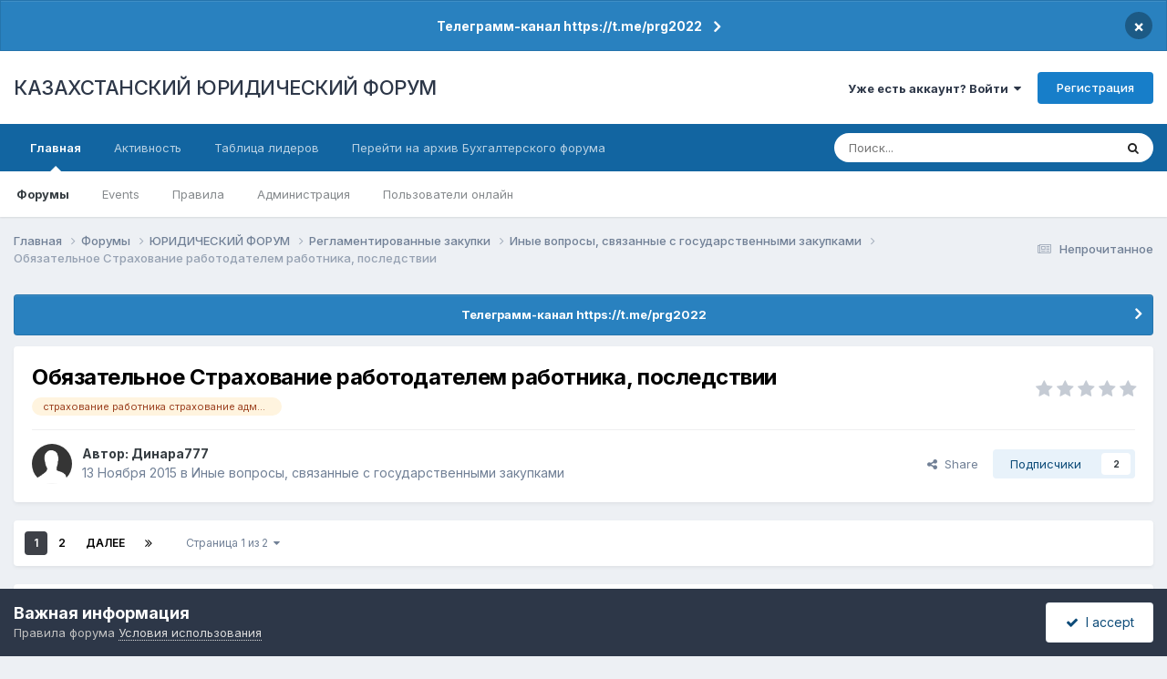

--- FILE ---
content_type: text/html;charset=UTF-8
request_url: https://forum.zakon.kz/topic/174213-%D0%BE%D0%B1%D1%8F%D0%B7%D0%B0%D1%82%D0%B5%D0%BB%D1%8C%D0%BD%D0%BE%D0%B5-%D1%81%D1%82%D1%80%D0%B0%D1%85%D0%BE%D0%B2%D0%B0%D0%BD%D0%B8%D0%B5-%D1%80%D0%B0%D0%B1%D0%BE%D1%82%D0%BE%D0%B4%D0%B0%D1%82%D0%B5%D0%BB%D0%B5%D0%BC-%D1%80%D0%B0%D0%B1%D0%BE%D1%82%D0%BD%D0%B8%D0%BA%D0%B0-%D0%BF%D0%BE%D1%81%D0%BB%D0%B5%D0%B4%D1%81%D1%82%D0%B2%D0%B8%D0%B8/
body_size: 37376
content:
<!DOCTYPE html>
<html lang="ru-RU" dir="ltr">
	<head>
		<title>Обязательное Страхование работодателем работника, последствии - Иные вопросы, связанные с государственными закупками - КАЗАХСТАНСКИЙ ЮРИДИЧЕСКИЙ ФОРУМ</title>
		
			<script>
  (function(i,s,o,g,r,a,m){i['GoogleAnalyticsObject']=r;i[r]=i[r]||function(){
  (i[r].q=i[r].q||[]).push(arguments)},i[r].l=1*new Date();a=s.createElement(o),
  m=s.getElementsByTagName(o)[0];a.async=1;a.src=g;m.parentNode.insertBefore(a,m)
  })(window,document,'script','//www.google-analytics.com/analytics.js','ga');

  ga('create', 'UA-19108819-2', 'auto');
  ga('send', 'pageview');

</script>
<!-- Yandex.Metrika counter -->
<script type="text/javascript">
    (function (d, w, c) {
        (w[c] = w[c] || []).push(function() {
            try {
                w.yaCounter627111 = new Ya.Metrika({
                    id:627111,
                    clickmap:true,
                    trackLinks:true,
                    accurateTrackBounce:true,
                    webvisor:true
                });
            } catch(e) { }
        });

        var n = d.getElementsByTagName("script")[0],
            s = d.createElement("script"),
            f = function () { n.parentNode.insertBefore(s, n); };
        s.type = "text/javascript";
        s.async = true;
        s.src = "https://mc.yandex.ru/metrika/watch.js";

        if (w.opera == "[object Opera]") {
            d.addEventListener("DOMContentLoaded", f, false);
        } else { f(); }
    })(document, window, "yandex_metrika_callbacks");
</script>
<noscript><div><img src="https://mc.yandex.ru/watch/627111" style="position:absolute; left:-9999px;" alt="" /></div></noscript>
<!-- /Yandex.Metrika counter -->
  
  <!-- Start Alexa Certify Javascript -->
<script type="text/javascript">
_atrk_opts = { atrk_acct:"AuXku1ah9W20em", domain:"zakon.kz",dynamic: true};
(function() { var as = document.createElement('script'); as.type = 'text/javascript'; as.async = true; as.src = "https://certify-js.alexametrics.com/atrk.js"; var s = document.getElementsByTagName('script')[0];s.parentNode.insertBefore(as, s); })();
</script>
<noscript><img src="https://certify.alexametrics.com/atrk.gif?account=AuXku1ah9W20em" style="display:none" height="1" width="1" alt="" /></noscript>
<!-- End Alexa Certify Javascript -->  
		
		<!--[if lt IE 9]>
			
		    <script src="//forum.zakon.kz/applications/core/interface/html5shiv/html5shiv.js"></script>
		<![endif]-->
		

	<meta name="viewport" content="width=device-width, initial-scale=1">


	
	


	<meta name="twitter:card" content="summary" />




	
		
			
				<meta property="og:title" content="Обязательное Страхование работодателем работника, последствии">
			
		
	

	
		
			
				<meta property="og:type" content="website">
			
		
	

	
		
			
				<meta property="og:url" content="https://forum.zakon.kz/topic/174213-%D0%BE%D0%B1%D1%8F%D0%B7%D0%B0%D1%82%D0%B5%D0%BB%D1%8C%D0%BD%D0%BE%D0%B5-%D1%81%D1%82%D1%80%D0%B0%D1%85%D0%BE%D0%B2%D0%B0%D0%BD%D0%B8%D0%B5-%D1%80%D0%B0%D0%B1%D0%BE%D1%82%D0%BE%D0%B4%D0%B0%D1%82%D0%B5%D0%BB%D0%B5%D0%BC-%D1%80%D0%B0%D0%B1%D0%BE%D1%82%D0%BD%D0%B8%D0%BA%D0%B0-%D0%BF%D0%BE%D1%81%D0%BB%D0%B5%D0%B4%D1%81%D1%82%D0%B2%D0%B8%D0%B8/">
			
		
	

	
		
			
				<meta name="description" content="Здравствуйте, у меня вопрос по поводу страхование работников работодателем, насколько это обязательно, и если компания не связана с производством обязательно ли страховать своих работников. Какая ответственность предусмотрена в случае не страховании. Спасибо!">
			
		
	

	
		
			
				<meta property="og:description" content="Здравствуйте, у меня вопрос по поводу страхование работников работодателем, насколько это обязательно, и если компания не связана с производством обязательно ли страховать своих работников. Какая ответственность предусмотрена в случае не страховании. Спасибо!">
			
		
	

	
		
			
				<meta property="og:updated_time" content="2020-01-23T04:57:47Z">
			
		
	

	
		
			
				<meta name="keywords" content="страхование работника страхование административный персонал">
			
		
	

	
		
			
				<meta property="og:site_name" content="КАЗАХСТАНСКИЙ ЮРИДИЧЕСКИЙ ФОРУМ">
			
		
	

	
		
			
				<meta property="og:locale" content="ru_RU">
			
		
	


	
		<link rel="next" href="https://forum.zakon.kz/topic/174213-%D0%BE%D0%B1%D1%8F%D0%B7%D0%B0%D1%82%D0%B5%D0%BB%D1%8C%D0%BD%D0%BE%D0%B5-%D1%81%D1%82%D1%80%D0%B0%D1%85%D0%BE%D0%B2%D0%B0%D0%BD%D0%B8%D0%B5-%D1%80%D0%B0%D0%B1%D0%BE%D1%82%D0%BE%D0%B4%D0%B0%D1%82%D0%B5%D0%BB%D0%B5%D0%BC-%D1%80%D0%B0%D0%B1%D0%BE%D1%82%D0%BD%D0%B8%D0%BA%D0%B0-%D0%BF%D0%BE%D1%81%D0%BB%D0%B5%D0%B4%D1%81%D1%82%D0%B2%D0%B8%D0%B8/?page=2" />
	

	
		<link rel="last" href="https://forum.zakon.kz/topic/174213-%D0%BE%D0%B1%D1%8F%D0%B7%D0%B0%D1%82%D0%B5%D0%BB%D1%8C%D0%BD%D0%BE%D0%B5-%D1%81%D1%82%D1%80%D0%B0%D1%85%D0%BE%D0%B2%D0%B0%D0%BD%D0%B8%D0%B5-%D1%80%D0%B0%D0%B1%D0%BE%D1%82%D0%BE%D0%B4%D0%B0%D1%82%D0%B5%D0%BB%D0%B5%D0%BC-%D1%80%D0%B0%D0%B1%D0%BE%D1%82%D0%BD%D0%B8%D0%BA%D0%B0-%D0%BF%D0%BE%D1%81%D0%BB%D0%B5%D0%B4%D1%81%D1%82%D0%B2%D0%B8%D0%B8/?page=2" />
	

	
		<link rel="canonical" href="https://forum.zakon.kz/topic/174213-%D0%BE%D0%B1%D1%8F%D0%B7%D0%B0%D1%82%D0%B5%D0%BB%D1%8C%D0%BD%D0%BE%D0%B5-%D1%81%D1%82%D1%80%D0%B0%D1%85%D0%BE%D0%B2%D0%B0%D0%BD%D0%B8%D0%B5-%D1%80%D0%B0%D0%B1%D0%BE%D1%82%D0%BE%D0%B4%D0%B0%D1%82%D0%B5%D0%BB%D0%B5%D0%BC-%D1%80%D0%B0%D0%B1%D0%BE%D1%82%D0%BD%D0%B8%D0%BA%D0%B0-%D0%BF%D0%BE%D1%81%D0%BB%D0%B5%D0%B4%D1%81%D1%82%D0%B2%D0%B8%D0%B8/" />
	





<link rel="manifest" href="https://forum.zakon.kz/manifest.webmanifest/">
<meta name="msapplication-config" content="https://forum.zakon.kz/browserconfig.xml/">
<meta name="msapplication-starturl" content="/">
<meta name="application-name" content="КАЗАХСТАНСКИЙ ЮРИДИЧЕСКИЙ ФОРУМ">
<meta name="apple-mobile-web-app-title" content="КАЗАХСТАНСКИЙ ЮРИДИЧЕСКИЙ ФОРУМ">

	<meta name="theme-color" content="#ffffff">










<link rel="preload" href="//forum.zakon.kz/applications/core/interface/font/fontawesome-webfont.woff2?v=4.7.0" as="font" crossorigin="anonymous">
		


	<link rel="preconnect" href="https://fonts.googleapis.com">
	<link rel="preconnect" href="https://fonts.gstatic.com" crossorigin>
	
		<link href="https://fonts.googleapis.com/css2?family=Inter:wght@300;400;500;600;700&display=swap" rel="stylesheet">
	



	<link rel='stylesheet' href='https://forum.zakon.kz/uploads/css_built_27/341e4a57816af3ba440d891ca87450ff_framework.css?v=2436950b881764676504' media='all'>

	<link rel='stylesheet' href='https://forum.zakon.kz/uploads/css_built_27/05e81b71abe4f22d6eb8d1a929494829_responsive.css?v=2436950b881764676504' media='all'>

	<link rel='stylesheet' href='https://forum.zakon.kz/uploads/css_built_27/20446cf2d164adcc029377cb04d43d17_flags.css?v=2436950b881764676504' media='all'>

	<link rel='stylesheet' href='https://forum.zakon.kz/uploads/css_built_27/90eb5adf50a8c640f633d47fd7eb1778_core.css?v=2436950b881764676504' media='all'>

	<link rel='stylesheet' href='https://forum.zakon.kz/uploads/css_built_27/5a0da001ccc2200dc5625c3f3934497d_core_responsive.css?v=2436950b881764676504' media='all'>

	<link rel='stylesheet' href='https://forum.zakon.kz/uploads/css_built_27/62e269ced0fdab7e30e026f1d30ae516_forums.css?v=2436950b881764676504' media='all'>

	<link rel='stylesheet' href='https://forum.zakon.kz/uploads/css_built_27/76e62c573090645fb99a15a363d8620e_forums_responsive.css?v=2436950b881764676504' media='all'>

	<link rel='stylesheet' href='https://forum.zakon.kz/uploads/css_built_27/ebdea0c6a7dab6d37900b9190d3ac77b_topics.css?v=2436950b881764676504' media='all'>

	<link rel='stylesheet' href='https://forum.zakon.kz/uploads/css_built_27/51a672ecd6862df2c2f1969522683ee9_calendar.css?v=2436950b881764676504' media='all'>





<link rel='stylesheet' href='https://forum.zakon.kz/uploads/css_built_27/258adbb6e4f3e83cd3b355f84e3fa002_custom.css?v=2436950b881764676504' media='all'>




		
		

 		<script async src="https://yastatic.net/pcode/adfox/header-bidding.js"></script>
<script>
var adfoxBiddersMap = {
    "myTarget": "1345704"
};
var adUnits = [
    {
        "code": "adfox_159308664714548956",
        "bids": [
            {
                "bidder": "myTarget",
                "params": {
                    "placementId": "822173"
                }
            }
        ]
    },
	{
        "code": "adfox_159308667942931425",
        "bids": [
            {
                "bidder": "myTarget",
                "params": {
                    "placementId": "822175"
                }
            }
        ]
    },
    {
        "code": "adfox_15930866913429771",
        "bids": [
            {
                "bidder": "myTarget",
                "params": {
                    "placementId": "822177"
                }
            }
        ]
    },
    {
        "code": "adfox_159308793147942881",
        "bids": [
            {
                "bidder": "myTarget",
                "params": {
                    "placementId": "822226"
                }
            }
        ]
    },
	{
        "code": "adfox_159308794397289246",
        "bids": [
            {
                "bidder": "myTarget",
                "params": {
                    "placementId": "822228"
                }
            }
        ]
    },
    {
        "code": "adfox_159308795662611376",
        "bids": [
            {
                "bidder": "myTarget",
                "params": {
                    "placementId": "822230"
                }
            }
        ]
    }
];
var userTimeout = 500;
window.YaHeaderBiddingSettings = {
    biddersMap: adfoxBiddersMap,
    adUnits: adUnits,
    timeout: userTimeout
};
</script>
<!--AD-->
<script src="https://yastatic.net/pcode/adfox/loader.js" crossorigin="anonymous" async></script>
<script>window.yaContextCb = window.yaContextCb || []</script>
<script src="https://yandex.ru/ads/system/context.js" async></script>
	</head>
	<body class='ipsApp ipsApp_front ipsJS_none ipsClearfix' data-controller='core.front.core.app' data-message="" data-pageApp='forums' data-pageLocation='front' data-pageModule='forums' data-pageController='topic'>
	<!--LiveInternet counterr--><!--/LiveInternet-->
      <a href='#elContent' class='ipsHide' title='Перейти к основному контенту на странице' accesskey='m'>Перейти к контенту</a>
		
		<div id='ipsLayout_header' class='ipsClearfix'>
			



<div class='cAnnouncements' data-controller="core.front.core.announcementBanner" >
	
	<div class='cAnnouncementPageTop ipsJS_hide ipsAnnouncement ipsMessage_information' data-announcementId="26">
        
        <a href='https://forum.zakon.kz/announcement/26-%D1%82%D0%B5%D0%BB%D0%B5%D0%B3%D1%80%D0%B0%D0%BC%D0%BC-%D0%BA%D0%B0%D0%BD%D0%B0%D0%BB-httpstmeprg2022/' data-ipsDialog data-ipsDialog-title="Телеграмм-канал https://t.me/prg2022">Телеграмм-канал https://t.me/prg2022</a>
        

		<a href='#' data-role="dismissAnnouncement">×</a>
	</div>
	
</div>



			
			
<ul id='elMobileNav' class='ipsList_inline ipsResponsive_hideDesktop ipsResponsive_block' data-controller='core.front.core.mobileNav'>
	
		
			
			
				
				
			
				
				
			
				
				
			
				
					<li id='elMobileBreadcrumb'>
						<a href='https://forum.zakon.kz/forum/338-%D0%B8%D0%BD%D1%8B%D0%B5-%D0%B2%D0%BE%D0%BF%D1%80%D0%BE%D1%81%D1%8B-%D1%81%D0%B2%D1%8F%D0%B7%D0%B0%D0%BD%D0%BD%D1%8B%D0%B5-%D1%81-%D0%B3%D0%BE%D1%81%D1%83%D0%B4%D0%B0%D1%80%D1%81%D1%82%D0%B2%D0%B5%D0%BD%D0%BD%D1%8B%D0%BC%D0%B8-%D0%B7%D0%B0%D0%BA%D1%83%D0%BF%D0%BA%D0%B0%D0%BC%D0%B8/'>
							<span>Иные вопросы, связанные с государственными закупками</span>
						</a>
					</li>
				
				
			
				
				
			
		
	
	
	
	<li >
		<a data-action="defaultStream" class='ipsType_light'  href='https://forum.zakon.kz/discover/unread/'><i class='icon-newspaper'></i></a>
	</li>

	
		<li class='ipsJS_show'>
			<a href='https://forum.zakon.kz/search/'><i class='fa fa-search'></i></a>
		</li>
	
	<li data-ipsDrawer data-ipsDrawer-drawerElem='#elMobileDrawer'>
		<a href='#'>
			
			
				
			
			
			
			<i class='fa fa-navicon'></i>
		</a>
	</li>
</ul>
			<header>
				<div class='ipsLayout_container'>
					

<a href='https://forum.zakon.kz/' id='elSiteTitle' accesskey='1'>КАЗАХСТАНСКИЙ ЮРИДИЧЕСКИЙ ФОРУМ</a>

					

	<ul id='elUserNav' class='ipsList_inline cSignedOut ipsResponsive_showDesktop'>
		
        
		
        
        
            
            <li id='elSignInLink'>
                <a href='https://forum.zakon.kz/login/' data-ipsMenu-closeOnClick="false" data-ipsMenu id='elUserSignIn'>
                    Уже есть аккаунт? Войти &nbsp;<i class='fa fa-caret-down'></i>
                </a>
                
<div id='elUserSignIn_menu' class='ipsMenu ipsMenu_auto ipsHide'>
	<form accept-charset='utf-8' method='post' action='https://forum.zakon.kz/login/'>
		<input type="hidden" name="csrfKey" value="768af870887a6853200533d457a12236">
		<input type="hidden" name="ref" value="[base64]">
		<div data-role="loginForm">
			
			
			
				<div class='ipsColumns ipsColumns_noSpacing'>
					<div class='ipsColumn ipsColumn_wide' id='elUserSignIn_internal'>
						
<div class="ipsPad ipsForm ipsForm_vertical">
	<h4 class="ipsType_sectionHead">Войти</h4>
	<br><br>
	<ul class='ipsList_reset'>
		<li class="ipsFieldRow ipsFieldRow_noLabel ipsFieldRow_fullWidth">
			
			
				<input type="text" placeholder="Имя пользователя" name="auth" autocomplete="username">
			
		</li>
		<li class="ipsFieldRow ipsFieldRow_noLabel ipsFieldRow_fullWidth">
			<input type="password" placeholder="Пароль" name="password" autocomplete="current-password">
		</li>
		<li class="ipsFieldRow ipsFieldRow_checkbox ipsClearfix">
			<span class="ipsCustomInput">
				<input type="checkbox" name="remember_me" id="remember_me_checkbox" value="1" checked aria-checked="true">
				<span></span>
			</span>
			<div class="ipsFieldRow_content">
				<label class="ipsFieldRow_label" for="remember_me_checkbox">Запомнить меня</label>
				<span class="ipsFieldRow_desc">Не рекомендовано на общедоступных компьютерах</span>
			</div>
		</li>
		<li class="ipsFieldRow ipsFieldRow_fullWidth">
			<button type="submit" name="_processLogin" value="usernamepassword" class="ipsButton ipsButton_primary ipsButton_small" id="elSignIn_submit">Войти</button>
			
				<p class="ipsType_right ipsType_small">
					
						<a href='https://forum.zakon.kz/lostpassword/' data-ipsDialog data-ipsDialog-title='Забыли пароль?'>
					
					Забыли пароль?</a>
				</p>
			
		</li>
	</ul>
</div>
					</div>
					<div class='ipsColumn ipsColumn_wide'>
						<div class='ipsPadding' id='elUserSignIn_external'>
							<div class='ipsAreaBackground_light ipsPadding:half'>
								
									<p class='ipsType_reset ipsType_small ipsType_center'><strong>Или авторизуйтесь через один из этих сервисов</strong></p>
								
								
									<div class='ipsType_center ipsMargin_top:half'>
										

<button type="submit" name="_processLogin" value="2" class='ipsButton ipsButton_verySmall ipsButton_fullWidth ipsSocial ipsSocial_facebook' style="background-color: #3a579a">
	
		<span class='ipsSocial_icon'>
			
				<i class='fa fa-facebook-official'></i>
			
		</span>
		<span class='ipsSocial_text'>Войти через Facebook</span>
	
</button>
									</div>
								
									<div class='ipsType_center ipsMargin_top:half'>
										

<button type="submit" name="_processLogin" value="9" class='ipsButton ipsButton_verySmall ipsButton_fullWidth ipsSocial ipsSocial_twitter' style="background-color: #000000">
	
		<span class='ipsSocial_icon'>
			
				<i class='fa fa-twitter'></i>
			
		</span>
		<span class='ipsSocial_text'>Войти через Twitter</span>
	
</button>
									</div>
								
							</div>
						</div>
					</div>
				</div>
			
		</div>
	</form>
</div>
            </li>
            
        
		
			<li>
				
					<a href='https://forum.zakon.kz/register/' data-ipsDialog data-ipsDialog-size='narrow' data-ipsDialog-title='Регистрация' id='elRegisterButton' class='ipsButton ipsButton_normal ipsButton_primary'>Регистрация</a>
				
			</li>
		
	</ul>

				</div>
			</header>
			

	<nav data-controller='core.front.core.navBar' class=' ipsResponsive_showDesktop'>
		<div class='ipsNavBar_primary ipsLayout_container '>
			<ul data-role="primaryNavBar" class='ipsClearfix'>
				


	
		
		
			
		
		<li class='ipsNavBar_active' data-active id='elNavSecondary_1' data-role="navBarItem" data-navApp="core" data-navExt="CustomItem">
			
			
				<a href="https://forum.zakon.kz"  data-navItem-id="1" data-navDefault>
					Главная<span class='ipsNavBar_active__identifier'></span>
				</a>
			
			
				<ul class='ipsNavBar_secondary ' data-role='secondaryNavBar'>
					


	
		
		
			
		
		<li class='ipsNavBar_active' data-active id='elNavSecondary_8' data-role="navBarItem" data-navApp="forums" data-navExt="Forums">
			
			
				<a href="https://forum.zakon.kz"  data-navItem-id="8" data-navDefault>
					Форумы<span class='ipsNavBar_active__identifier'></span>
				</a>
			
			
		</li>
	
	

	
		
		
		<li  id='elNavSecondary_9' data-role="navBarItem" data-navApp="calendar" data-navExt="Calendar">
			
			
				<a href="https://forum.zakon.kz/calendar/"  data-navItem-id="9" >
					Events<span class='ipsNavBar_active__identifier'></span>
				</a>
			
			
		</li>
	
	

	
		
		
		<li  id='elNavSecondary_10' data-role="navBarItem" data-navApp="core" data-navExt="CustomItem">
			
			
				<a href="https://forum.zakon.kz/topic/5923-%D0%BF%D1%80%D0%B0%D0%B2%D0%B8%D0%BB%D0%B0-%D1%84%D0%BE%D1%80%D1%83%D0%BC%D0%B0/"  data-navItem-id="10" >
					Правила<span class='ipsNavBar_active__identifier'></span>
				</a>
			
			
		</li>
	
	

	
		
		
		<li  id='elNavSecondary_11' data-role="navBarItem" data-navApp="core" data-navExt="StaffDirectory">
			
			
				<a href="https://forum.zakon.kz/staff/"  data-navItem-id="11" >
					Администрация<span class='ipsNavBar_active__identifier'></span>
				</a>
			
			
		</li>
	
	

	
		
		
		<li  id='elNavSecondary_12' data-role="navBarItem" data-navApp="core" data-navExt="OnlineUsers">
			
			
				<a href="https://forum.zakon.kz/online/"  data-navItem-id="12" >
					Пользователи онлайн<span class='ipsNavBar_active__identifier'></span>
				</a>
			
			
		</li>
	
	

					<li class='ipsHide' id='elNavigationMore_1' data-role='navMore'>
						<a href='#' data-ipsMenu data-ipsMenu-appendTo='#elNavigationMore_1' id='elNavigationMore_1_dropdown'>Больше <i class='fa fa-caret-down'></i></a>
						<ul class='ipsHide ipsMenu ipsMenu_auto' id='elNavigationMore_1_dropdown_menu' data-role='moreDropdown'></ul>
					</li>
				</ul>
			
		</li>
	
	

	
		
		
		<li  id='elNavSecondary_2' data-role="navBarItem" data-navApp="core" data-navExt="CustomItem">
			
			
				<a href="https://forum.zakon.kz/discover/"  data-navItem-id="2" >
					Активность<span class='ipsNavBar_active__identifier'></span>
				</a>
			
			
				<ul class='ipsNavBar_secondary ipsHide' data-role='secondaryNavBar'>
					


	
		
		
		<li  id='elNavSecondary_3' data-role="navBarItem" data-navApp="core" data-navExt="AllActivity">
			
			
				<a href="https://forum.zakon.kz/discover/"  data-navItem-id="3" >
					Вся активность<span class='ipsNavBar_active__identifier'></span>
				</a>
			
			
		</li>
	
	

	
		
		
		<li  id='elNavSecondary_4' data-role="navBarItem" data-navApp="core" data-navExt="YourActivityStreams">
			
			
				<a href="#" id="elNavigation_4" data-ipsMenu data-ipsMenu-appendTo='#elNavSecondary_2' data-ipsMenu-activeClass='ipsNavActive_menu' data-navItem-id="4" >
					Мои ленты активности <i class="fa fa-caret-down"></i><span class='ipsNavBar_active__identifier'></span>
				</a>
				<ul id="elNavigation_4_menu" class="ipsMenu ipsMenu_auto ipsHide">
					

	
		
			<li class='ipsMenu_item' data-streamid='17'>
				<a href='https://forum.zakon.kz/discover/17/' >
					stream_title_17
				</a>
			</li>
		
	

	
		
			<li class='ipsMenu_item' data-streamid='1'>
				<a href='https://forum.zakon.kz/discover/unread/' >
					Непрочитанное
				</a>
			</li>
		
	

	
		
			<li class='ipsMenu_item' data-streamid='19'>
				<a href='https://forum.zakon.kz/discover/19/' >
					stream_title_19
				</a>
			</li>
		
	

				</ul>
			
			
		</li>
	
	

	
	

	
	

	
		
		
		<li  id='elNavSecondary_7' data-role="navBarItem" data-navApp="core" data-navExt="Search">
			
			
				<a href="https://forum.zakon.kz/search/"  data-navItem-id="7" >
					Поиск<span class='ipsNavBar_active__identifier'></span>
				</a>
			
			
		</li>
	
	

					<li class='ipsHide' id='elNavigationMore_2' data-role='navMore'>
						<a href='#' data-ipsMenu data-ipsMenu-appendTo='#elNavigationMore_2' id='elNavigationMore_2_dropdown'>Больше <i class='fa fa-caret-down'></i></a>
						<ul class='ipsHide ipsMenu ipsMenu_auto' id='elNavigationMore_2_dropdown_menu' data-role='moreDropdown'></ul>
					</li>
				</ul>
			
		</li>
	
	

	
		
		
		<li  id='elNavSecondary_13' data-role="navBarItem" data-navApp="core" data-navExt="Leaderboard">
			
			
				<a href="https://forum.zakon.kz/leaderboard/"  data-navItem-id="13" >
					Таблица лидеров<span class='ipsNavBar_active__identifier'></span>
				</a>
			
			
		</li>
	
	

	
		
		
		<li  id='elNavSecondary_14' data-role="navBarItem" data-navApp="core" data-navExt="CustomItem">
			
			
				<a href="http://buhforum.zakon.kz" target='_blank' rel="noopener" data-navItem-id="14" >
					Перейти на архив Бухгалтерского форума<span class='ipsNavBar_active__identifier'></span>
				</a>
			
			
		</li>
	
	

	
	

	
	

				<li class='ipsHide' id='elNavigationMore' data-role='navMore'>
					<a href='#' data-ipsMenu data-ipsMenu-appendTo='#elNavigationMore' id='elNavigationMore_dropdown'>Больше</a>
					<ul class='ipsNavBar_secondary ipsHide' data-role='secondaryNavBar'>
						<li class='ipsHide' id='elNavigationMore_more' data-role='navMore'>
							<a href='#' data-ipsMenu data-ipsMenu-appendTo='#elNavigationMore_more' id='elNavigationMore_more_dropdown'>Больше <i class='fa fa-caret-down'></i></a>
							<ul class='ipsHide ipsMenu ipsMenu_auto' id='elNavigationMore_more_dropdown_menu' data-role='moreDropdown'></ul>
						</li>
					</ul>
				</li>
			</ul>
			

	<div id="elSearchWrapper">
		<div id='elSearch' data-controller="core.front.core.quickSearch">
			<form accept-charset='utf-8' action='//forum.zakon.kz/search/?do=quicksearch' method='post'>
                <input type='search' id='elSearchField' placeholder='Поиск...' name='q' autocomplete='off' aria-label='Поиск'>
                <details class='cSearchFilter'>
                    <summary class='cSearchFilter__text'></summary>
                    <ul class='cSearchFilter__menu'>
                        
                        <li><label><input type="radio" name="type" value="all" ><span class='cSearchFilter__menuText'>Везде</span></label></li>
                        
                            
                                <li><label><input type="radio" name="type" value='contextual_{&quot;type&quot;:&quot;forums_topic&quot;,&quot;nodes&quot;:338}' checked><span class='cSearchFilter__menuText'>В этом форуме</span></label></li>
                            
                                <li><label><input type="radio" name="type" value='contextual_{&quot;type&quot;:&quot;forums_topic&quot;,&quot;item&quot;:174213}' checked><span class='cSearchFilter__menuText'>В этой теме</span></label></li>
                            
                        
                        
                            <li><label><input type="radio" name="type" value="core_statuses_status"><span class='cSearchFilter__menuText'>Статусы</span></label></li>
                        
                            <li><label><input type="radio" name="type" value="forums_topic"><span class='cSearchFilter__menuText'>Темы</span></label></li>
                        
                            <li><label><input type="radio" name="type" value="calendar_event"><span class='cSearchFilter__menuText'>Events</span></label></li>
                        
                            <li><label><input type="radio" name="type" value="core_members"><span class='cSearchFilter__menuText'>Пользователи</span></label></li>
                        
                    </ul>
                </details>
				<button class='cSearchSubmit' type="submit" aria-label='Поиск'><i class="fa fa-search"></i></button>
			</form>
		</div>
	</div>

		</div>
	</nav>

		</div>
		<main id='ipsLayout_body' class='ipsLayout_container'>
			<div id='ipsLayout_contentArea'>
				<div id='ipsLayout_contentWrapper'>
					
<nav class='ipsBreadcrumb ipsBreadcrumb_top ipsFaded_withHover'>
	

	<ul class='ipsList_inline ipsPos_right'>
		
		<li >
			<a data-action="defaultStream" class='ipsType_light '  href='https://forum.zakon.kz/discover/unread/'><i class="fa fa-newspaper-o" aria-hidden="true"></i> <span>Непрочитанное</span></a>
		</li>
		
	</ul>

	<ul data-role="breadcrumbList">
		<li>
			<a title="Главная" href='https://forum.zakon.kz/'>
				<span>Главная <i class='fa fa-angle-right'></i></span>
			</a>
		</li>
		
		
			<li>
				
					<a href='https://forum.zakon.kz'>
						<span>Форумы <i class='fa fa-angle-right' aria-hidden="true"></i></span>
					</a>
				
			</li>
		
			<li>
				
					<a href='https://forum.zakon.kz/forum/3-%D1%8E%D1%80%D0%B8%D0%B4%D0%B8%D1%87%D0%B5%D1%81%D0%BA%D0%B8%D0%B9-%D1%84%D0%BE%D1%80%D1%83%D0%BC/'>
						<span>ЮРИДИЧЕСКИЙ ФОРУМ <i class='fa fa-angle-right' aria-hidden="true"></i></span>
					</a>
				
			</li>
		
			<li>
				
					<a href='https://forum.zakon.kz/forum/330-%D1%80%D0%B5%D0%B3%D0%BB%D0%B0%D0%BC%D0%B5%D0%BD%D1%82%D0%B8%D1%80%D0%BE%D0%B2%D0%B0%D0%BD%D0%BD%D1%8B%D0%B5-%D0%B7%D0%B0%D0%BA%D1%83%D0%BF%D0%BA%D0%B8/'>
						<span>Регламентированные закупки <i class='fa fa-angle-right' aria-hidden="true"></i></span>
					</a>
				
			</li>
		
			<li>
				
					<a href='https://forum.zakon.kz/forum/338-%D0%B8%D0%BD%D1%8B%D0%B5-%D0%B2%D0%BE%D0%BF%D1%80%D0%BE%D1%81%D1%8B-%D1%81%D0%B2%D1%8F%D0%B7%D0%B0%D0%BD%D0%BD%D1%8B%D0%B5-%D1%81-%D0%B3%D0%BE%D1%81%D1%83%D0%B4%D0%B0%D1%80%D1%81%D1%82%D0%B2%D0%B5%D0%BD%D0%BD%D1%8B%D0%BC%D0%B8-%D0%B7%D0%B0%D0%BA%D1%83%D0%BF%D0%BA%D0%B0%D0%BC%D0%B8/'>
						<span>Иные вопросы, связанные с государственными закупками <i class='fa fa-angle-right' aria-hidden="true"></i></span>
					</a>
				
			</li>
		
			<li>
				
					Обязательное Страхование работодателем работника, последствии
				
			</li>
		
	</ul>
</nav>
					
                 	 <div class="ipsResponsive_hideDesktop"><!--Расположение: Forum Top-->
<div id="adfox_162978031270243319"></div>
<script>
    window.yaContextCb.push(()=>{
        Ya.adfoxCode.createAdaptive({
            ownerId: 338955,
        containerId: 'adfox_162978031270243319',
            params: {
                p1: 'cldhb',
            p2: 'gwfx'
            }
        }, ['desktop', 'tablet', 'phone'], {
            tabletWidth: 830,
            phoneWidth: 480,
            isAutoReloads: false
        })
    })
</script></div>
					<div class="ipsResponsive_hidePhone"><div id="adfox_162978042653632402"></div>
<script>
    window.yaContextCb.push(()=>{
        Ya.adfoxCode.createAdaptive({
            ownerId: 338955,
        containerId: 'adfox_162978042653632402',
            params: {
                p1: 'cldgx',
            p2: 'gwfw'
            }
        }, ['desktop', 'tablet'], {
            tabletWidth: 830,
            phoneWidth: 480,
            isAutoReloads: false
        })
    })
</script></div>
					<div id='ipsLayout_mainArea'>
						<a id='elContent'></a>
						
						
						
						

	


	<div class='cAnnouncementsContent'>
		
		<div class='cAnnouncementContentTop ipsAnnouncement ipsMessage_information ipsType_center'>
            
			<a href='https://forum.zakon.kz/announcement/26-%D1%82%D0%B5%D0%BB%D0%B5%D0%B3%D1%80%D0%B0%D0%BC%D0%BC-%D0%BA%D0%B0%D0%BD%D0%B0%D0%BB-httpstmeprg2022/' data-ipsDialog data-ipsDialog-title="Телеграмм-канал https://t.me/prg2022">Телеграмм-канал https://t.me/prg2022</a>
            
		</div>
		
	</div>



						



<div class='ipsPageHeader ipsResponsive_pull ipsBox ipsPadding sm:ipsPadding:half ipsMargin_bottom'>
		
	
	<div class='ipsFlex ipsFlex-ai:center ipsFlex-fw:wrap ipsGap:4'>
		<div class='ipsFlex-flex:11'>
			<h1 class='ipsType_pageTitle ipsContained_container'>
				

				
				
					<span class='ipsType_break ipsContained'>
						<span>Обязательное Страхование работодателем работника, последствии</span>
					</span>
				
			</h1>
			
			
				


	
		<ul class='ipsTags ipsList_inline ' >
			
				
					

<li >
	
	<a href="https://forum.zakon.kz/tags/%D1%81%D1%82%D1%80%D0%B0%D1%85%D0%BE%D0%B2%D0%B0%D0%BD%D0%B8%D0%B5%20%D1%80%D0%B0%D0%B1%D0%BE%D1%82%D0%BD%D0%B8%D0%BA%D0%B0%20%D1%81%D1%82%D1%80%D0%B0%D1%85%D0%BE%D0%B2%D0%B0%D0%BD%D0%B8%D0%B5%20%D0%B0%D0%B4%D0%BC%D0%B8%D0%BD%D0%B8%D1%81%D1%82%D1%80%D0%B0%D1%82%D0%B8%D0%B2%D0%BD%D1%8B%D0%B9%20%D0%BF%D0%B5%D1%80%D1%81%D0%BE%D0%BD%D0%B0%D0%BB/" class='ipsTag' title="Найти другой контент с тегом 'страхование работника страхование административный персонал'" rel="tag" data-tag-label="страхование работника страхование административный персонал"><span>страхование работника страхование административный персонал</span></a>
	
</li>
				
			
			
		</ul>
		
	

			
		</div>
		
			<div class='ipsFlex-flex:00 ipsType_light'>
				
				
<div  class='ipsClearfix ipsRating  ipsRating_veryLarge'>
	
	<ul class='ipsRating_collective'>
		
			
				<li class='ipsRating_off'>
					<i class='fa fa-star'></i>
				</li>
			
		
			
				<li class='ipsRating_off'>
					<i class='fa fa-star'></i>
				</li>
			
		
			
				<li class='ipsRating_off'>
					<i class='fa fa-star'></i>
				</li>
			
		
			
				<li class='ipsRating_off'>
					<i class='fa fa-star'></i>
				</li>
			
		
			
				<li class='ipsRating_off'>
					<i class='fa fa-star'></i>
				</li>
			
		
	</ul>
</div>
			</div>
		
	</div>
	<hr class='ipsHr'>
	<div class='ipsPageHeader__meta ipsFlex ipsFlex-jc:between ipsFlex-ai:center ipsFlex-fw:wrap ipsGap:3'>
		<div class='ipsFlex-flex:11'>
			<div class='ipsPhotoPanel ipsPhotoPanel_mini ipsPhotoPanel_notPhone ipsClearfix'>
				


	<a href="https://forum.zakon.kz/profile/123641-%D0%B4%D0%B8%D0%BD%D0%B0%D1%80%D0%B0777/" rel="nofollow" data-ipsHover data-ipsHover-width="370" data-ipsHover-target="https://forum.zakon.kz/profile/123641-%D0%B4%D0%B8%D0%BD%D0%B0%D1%80%D0%B0777/?do=hovercard" class="ipsUserPhoto ipsUserPhoto_mini" title="Перейти в профиль пользователя Динара777">
		<img src='https://forum.zakon.kz/uploads/set_resources_27/84c1e40ea0e759e3f1505eb1788ddf3c_default_photo.png' alt='Динара777' loading="lazy">
	</a>

				<div>
					<p class='ipsType_reset ipsType_blendLinks'>
						<span class='ipsType_normal'>
						
							<strong>Автор: 


<a href='https://forum.zakon.kz/profile/123641-%D0%B4%D0%B8%D0%BD%D0%B0%D1%80%D0%B0777/' rel="nofollow" data-ipsHover data-ipsHover-width='370' data-ipsHover-target='https://forum.zakon.kz/profile/123641-%D0%B4%D0%B8%D0%BD%D0%B0%D1%80%D0%B0777/?do=hovercard&amp;referrer=https%253A%252F%252Fforum.zakon.kz%252Ftopic%252F174213-%2525D0%2525BE%2525D0%2525B1%2525D1%25258F%2525D0%2525B7%2525D0%2525B0%2525D1%252582%2525D0%2525B5%2525D0%2525BB%2525D1%25258C%2525D0%2525BD%2525D0%2525BE%2525D0%2525B5-%2525D1%252581%2525D1%252582%2525D1%252580%2525D0%2525B0%2525D1%252585%2525D0%2525BE%2525D0%2525B2%2525D0%2525B0%2525D0%2525BD%2525D0%2525B8%2525D0%2525B5-%2525D1%252580%2525D0%2525B0%2525D0%2525B1%2525D0%2525BE%2525D1%252582%2525D0%2525BE%2525D0%2525B4%2525D0%2525B0%2525D1%252582%2525D0%2525B5%2525D0%2525BB%2525D0%2525B5%2525D0%2525BC-%2525D1%252580%2525D0%2525B0%2525D0%2525B1%2525D0%2525BE%2525D1%252582%2525D0%2525BD%2525D0%2525B8%2525D0%2525BA%2525D0%2525B0-%2525D0%2525BF%2525D0%2525BE%2525D1%252581%2525D0%2525BB%2525D0%2525B5%2525D0%2525B4%2525D1%252581%2525D1%252582%2525D0%2525B2%2525D0%2525B8%2525D0%2525B8%252F' title="Перейти в профиль пользователя Динара777" class="ipsType_break">Динара777</a></strong><br />
							<span class='ipsType_light'><time datetime='2015-11-13T04:04:19Z' title='11/13/15 04:04' data-short='10 л'>13 Ноября 2015</time> в <a href="https://forum.zakon.kz/forum/338-%D0%B8%D0%BD%D1%8B%D0%B5-%D0%B2%D0%BE%D0%BF%D1%80%D0%BE%D1%81%D1%8B-%D1%81%D0%B2%D1%8F%D0%B7%D0%B0%D0%BD%D0%BD%D1%8B%D0%B5-%D1%81-%D0%B3%D0%BE%D1%81%D1%83%D0%B4%D0%B0%D1%80%D1%81%D1%82%D0%B2%D0%B5%D0%BD%D0%BD%D1%8B%D0%BC%D0%B8-%D0%B7%D0%B0%D0%BA%D1%83%D0%BF%D0%BA%D0%B0%D0%BC%D0%B8/">Иные вопросы, связанные с государственными закупками</a></span>
						
						</span>
					</p>
				</div>
			</div>
		</div>
		
			<div class='ipsFlex-flex:01 ipsResponsive_hidePhone'>
				<div class='ipsShareLinks'>
					
						


    <a href='#elShareItem_789728468_menu' id='elShareItem_789728468' data-ipsMenu class='ipsShareButton ipsButton ipsButton_verySmall ipsButton_link ipsButton_link--light'>
        <span><i class='fa fa-share-alt'></i></span> &nbsp;Share
    </a>

    <div class='ipsPadding ipsMenu ipsMenu_normal ipsHide' id='elShareItem_789728468_menu' data-controller="core.front.core.sharelink">
        
        
        <span data-ipsCopy data-ipsCopy-flashmessage>
            <a href="https://forum.zakon.kz/topic/174213-%D0%BE%D0%B1%D1%8F%D0%B7%D0%B0%D1%82%D0%B5%D0%BB%D1%8C%D0%BD%D0%BE%D0%B5-%D1%81%D1%82%D1%80%D0%B0%D1%85%D0%BE%D0%B2%D0%B0%D0%BD%D0%B8%D0%B5-%D1%80%D0%B0%D0%B1%D0%BE%D1%82%D0%BE%D0%B4%D0%B0%D1%82%D0%B5%D0%BB%D0%B5%D0%BC-%D1%80%D0%B0%D0%B1%D0%BE%D1%82%D0%BD%D0%B8%D0%BA%D0%B0-%D0%BF%D0%BE%D1%81%D0%BB%D0%B5%D0%B4%D1%81%D1%82%D0%B2%D0%B8%D0%B8/" class="ipsButton ipsButton_light ipsButton_small ipsButton_fullWidth" data-role="copyButton" data-clipboard-text="https://forum.zakon.kz/topic/174213-%D0%BE%D0%B1%D1%8F%D0%B7%D0%B0%D1%82%D0%B5%D0%BB%D1%8C%D0%BD%D0%BE%D0%B5-%D1%81%D1%82%D1%80%D0%B0%D1%85%D0%BE%D0%B2%D0%B0%D0%BD%D0%B8%D0%B5-%D1%80%D0%B0%D0%B1%D0%BE%D1%82%D0%BE%D0%B4%D0%B0%D1%82%D0%B5%D0%BB%D0%B5%D0%BC-%D1%80%D0%B0%D0%B1%D0%BE%D1%82%D0%BD%D0%B8%D0%BA%D0%B0-%D0%BF%D0%BE%D1%81%D0%BB%D0%B5%D0%B4%D1%81%D1%82%D0%B2%D0%B8%D0%B8/" data-ipstooltip title='Copy Link to Clipboard'><i class="fa fa-clone"></i> https://forum.zakon.kz/topic/174213-%D0%BE%D0%B1%D1%8F%D0%B7%D0%B0%D1%82%D0%B5%D0%BB%D1%8C%D0%BD%D0%BE%D0%B5-%D1%81%D1%82%D1%80%D0%B0%D1%85%D0%BE%D0%B2%D0%B0%D0%BD%D0%B8%D0%B5-%D1%80%D0%B0%D0%B1%D0%BE%D1%82%D0%BE%D0%B4%D0%B0%D1%82%D0%B5%D0%BB%D0%B5%D0%BC-%D1%80%D0%B0%D0%B1%D0%BE%D1%82%D0%BD%D0%B8%D0%BA%D0%B0-%D0%BF%D0%BE%D1%81%D0%BB%D0%B5%D0%B4%D1%81%D1%82%D0%B2%D0%B8%D0%B8/</a>
        </span>
        <ul class='ipsShareLinks ipsMargin_top:half'>
            
                <li>
<a href="https://www.linkedin.com/shareArticle?mini=true&amp;url=https%3A%2F%2Fforum.zakon.kz%2Ftopic%2F174213-%25D0%25BE%25D0%25B1%25D1%258F%25D0%25B7%25D0%25B0%25D1%2582%25D0%25B5%25D0%25BB%25D1%258C%25D0%25BD%25D0%25BE%25D0%25B5-%25D1%2581%25D1%2582%25D1%2580%25D0%25B0%25D1%2585%25D0%25BE%25D0%25B2%25D0%25B0%25D0%25BD%25D0%25B8%25D0%25B5-%25D1%2580%25D0%25B0%25D0%25B1%25D0%25BE%25D1%2582%25D0%25BE%25D0%25B4%25D0%25B0%25D1%2582%25D0%25B5%25D0%25BB%25D0%25B5%25D0%25BC-%25D1%2580%25D0%25B0%25D0%25B1%25D0%25BE%25D1%2582%25D0%25BD%25D0%25B8%25D0%25BA%25D0%25B0-%25D0%25BF%25D0%25BE%25D1%2581%25D0%25BB%25D0%25B5%25D0%25B4%25D1%2581%25D1%2582%25D0%25B2%25D0%25B8%25D0%25B8%2F&amp;title=%D0%9E%D0%B1%D1%8F%D0%B7%D0%B0%D1%82%D0%B5%D0%BB%D1%8C%D0%BD%D0%BE%D0%B5+%D0%A1%D1%82%D1%80%D0%B0%D1%85%D0%BE%D0%B2%D0%B0%D0%BD%D0%B8%D0%B5+%D1%80%D0%B0%D0%B1%D0%BE%D1%82%D0%BE%D0%B4%D0%B0%D1%82%D0%B5%D0%BB%D0%B5%D0%BC+%D1%80%D0%B0%D0%B1%D0%BE%D1%82%D0%BD%D0%B8%D0%BA%D0%B0%2C+%D0%BF%D0%BE%D1%81%D0%BB%D0%B5%D0%B4%D1%81%D1%82%D0%B2%D0%B8%D0%B8" rel="nofollow noopener" class="cShareLink cShareLink_linkedin" target="_blank" data-role="shareLink" title='Поделиться через LinkedIn' data-ipsTooltip>
	<i class="fa fa-linkedin"></i>
</a></li>
            
                <li>
<a href="https://x.com/share?url=https%3A%2F%2Fforum.zakon.kz%2Ftopic%2F174213-%2525D0%2525BE%2525D0%2525B1%2525D1%25258F%2525D0%2525B7%2525D0%2525B0%2525D1%252582%2525D0%2525B5%2525D0%2525BB%2525D1%25258C%2525D0%2525BD%2525D0%2525BE%2525D0%2525B5-%2525D1%252581%2525D1%252582%2525D1%252580%2525D0%2525B0%2525D1%252585%2525D0%2525BE%2525D0%2525B2%2525D0%2525B0%2525D0%2525BD%2525D0%2525B8%2525D0%2525B5-%2525D1%252580%2525D0%2525B0%2525D0%2525B1%2525D0%2525BE%2525D1%252582%2525D0%2525BE%2525D0%2525B4%2525D0%2525B0%2525D1%252582%2525D0%2525B5%2525D0%2525BB%2525D0%2525B5%2525D0%2525BC-%2525D1%252580%2525D0%2525B0%2525D0%2525B1%2525D0%2525BE%2525D1%252582%2525D0%2525BD%2525D0%2525B8%2525D0%2525BA%2525D0%2525B0-%2525D0%2525BF%2525D0%2525BE%2525D1%252581%2525D0%2525BB%2525D0%2525B5%2525D0%2525B4%2525D1%252581%2525D1%252582%2525D0%2525B2%2525D0%2525B8%2525D0%2525B8%2F" class="cShareLink cShareLink_x" target="_blank" data-role="shareLink" title='Share on X' data-ipsTooltip rel='nofollow noopener'>
    <i class="fa fa-x"></i>
</a></li>
            
                <li>
<a href="https://www.facebook.com/sharer/sharer.php?u=https%3A%2F%2Fforum.zakon.kz%2Ftopic%2F174213-%25D0%25BE%25D0%25B1%25D1%258F%25D0%25B7%25D0%25B0%25D1%2582%25D0%25B5%25D0%25BB%25D1%258C%25D0%25BD%25D0%25BE%25D0%25B5-%25D1%2581%25D1%2582%25D1%2580%25D0%25B0%25D1%2585%25D0%25BE%25D0%25B2%25D0%25B0%25D0%25BD%25D0%25B8%25D0%25B5-%25D1%2580%25D0%25B0%25D0%25B1%25D0%25BE%25D1%2582%25D0%25BE%25D0%25B4%25D0%25B0%25D1%2582%25D0%25B5%25D0%25BB%25D0%25B5%25D0%25BC-%25D1%2580%25D0%25B0%25D0%25B1%25D0%25BE%25D1%2582%25D0%25BD%25D0%25B8%25D0%25BA%25D0%25B0-%25D0%25BF%25D0%25BE%25D1%2581%25D0%25BB%25D0%25B5%25D0%25B4%25D1%2581%25D1%2582%25D0%25B2%25D0%25B8%25D0%25B8%2F" class="cShareLink cShareLink_facebook" target="_blank" data-role="shareLink" title='Поделиться через Facebook' data-ipsTooltip rel='noopener nofollow'>
	<i class="fa fa-facebook"></i>
</a></li>
            
                <li>
<a href="https://pinterest.com/pin/create/button/?url=https://forum.zakon.kz/topic/174213-%25D0%25BE%25D0%25B1%25D1%258F%25D0%25B7%25D0%25B0%25D1%2582%25D0%25B5%25D0%25BB%25D1%258C%25D0%25BD%25D0%25BE%25D0%25B5-%25D1%2581%25D1%2582%25D1%2580%25D0%25B0%25D1%2585%25D0%25BE%25D0%25B2%25D0%25B0%25D0%25BD%25D0%25B8%25D0%25B5-%25D1%2580%25D0%25B0%25D0%25B1%25D0%25BE%25D1%2582%25D0%25BE%25D0%25B4%25D0%25B0%25D1%2582%25D0%25B5%25D0%25BB%25D0%25B5%25D0%25BC-%25D1%2580%25D0%25B0%25D0%25B1%25D0%25BE%25D1%2582%25D0%25BD%25D0%25B8%25D0%25BA%25D0%25B0-%25D0%25BF%25D0%25BE%25D1%2581%25D0%25BB%25D0%25B5%25D0%25B4%25D1%2581%25D1%2582%25D0%25B2%25D0%25B8%25D0%25B8/&amp;media=" class="cShareLink cShareLink_pinterest" rel="nofollow noopener" target="_blank" data-role="shareLink" title='Поделиться через Pinterest' data-ipsTooltip>
	<i class="fa fa-pinterest"></i>
</a></li>
            
        </ul>
        
            <hr class='ipsHr'>
            <button class='ipsHide ipsButton ipsButton_verySmall ipsButton_light ipsButton_fullWidth ipsMargin_top:half' data-controller='core.front.core.webshare' data-role='webShare' data-webShareTitle='Обязательное Страхование работодателем работника, последствии' data-webShareText='Обязательное Страхование работодателем работника, последствии' data-webShareUrl='https://forum.zakon.kz/topic/174213-%D0%BE%D0%B1%D1%8F%D0%B7%D0%B0%D1%82%D0%B5%D0%BB%D1%8C%D0%BD%D0%BE%D0%B5-%D1%81%D1%82%D1%80%D0%B0%D1%85%D0%BE%D0%B2%D0%B0%D0%BD%D0%B8%D0%B5-%D1%80%D0%B0%D0%B1%D0%BE%D1%82%D0%BE%D0%B4%D0%B0%D1%82%D0%B5%D0%BB%D0%B5%D0%BC-%D1%80%D0%B0%D0%B1%D0%BE%D1%82%D0%BD%D0%B8%D0%BA%D0%B0-%D0%BF%D0%BE%D1%81%D0%BB%D0%B5%D0%B4%D1%81%D1%82%D0%B2%D0%B8%D0%B8/'>More sharing options...</button>
        
    </div>

					
					
                    

					



					

<div data-followApp='forums' data-followArea='topic' data-followID='174213' data-controller='core.front.core.followButton'>
	

	<a href='https://forum.zakon.kz/login/' rel="nofollow" class="ipsFollow ipsPos_middle ipsButton ipsButton_light ipsButton_verySmall " data-role="followButton" data-ipsTooltip title='Чтобы подписаться, требуется авторизация'>
		<span>Подписчики</span>
		<span class='ipsCommentCount'>2</span>
	</a>

</div>
				</div>
			</div>
					
	</div>
	
	
</div>








<div class='ipsClearfix'>
	<ul class="ipsToolList ipsToolList_horizontal ipsClearfix ipsSpacer_both ipsResponsive_hidePhone">
		
		
		
	</ul>
</div>

<div id='comments' data-controller='core.front.core.commentFeed,forums.front.topic.view, core.front.core.ignoredComments' data-autoPoll data-baseURL='https://forum.zakon.kz/topic/174213-%D0%BE%D0%B1%D1%8F%D0%B7%D0%B0%D1%82%D0%B5%D0%BB%D1%8C%D0%BD%D0%BE%D0%B5-%D1%81%D1%82%D1%80%D0%B0%D1%85%D0%BE%D0%B2%D0%B0%D0%BD%D0%B8%D0%B5-%D1%80%D0%B0%D0%B1%D0%BE%D1%82%D0%BE%D0%B4%D0%B0%D1%82%D0%B5%D0%BB%D0%B5%D0%BC-%D1%80%D0%B0%D0%B1%D0%BE%D1%82%D0%BD%D0%B8%D0%BA%D0%B0-%D0%BF%D0%BE%D1%81%D0%BB%D0%B5%D0%B4%D1%81%D1%82%D0%B2%D0%B8%D0%B8/'  data-feedID='topic-174213' class='cTopic ipsClear ipsSpacer_top'>
	
			

				<div class="ipsBox ipsResponsive_pull ipsPadding:half ipsClearfix ipsClear ipsMargin_bottom">
					
					
						


	
	<ul class='ipsPagination' id='elPagination_09af063d1827d4ba2b7fc4fbf32aaef2_1502241757' data-ipsPagination-seoPagination='false' data-pages='2' data-ipsPagination  data-ipsPagination-pages="2" data-ipsPagination-perPage='25'>
		
			
				<li class='ipsPagination_first ipsPagination_inactive'><a href='https://forum.zakon.kz/topic/174213-%D0%BE%D0%B1%D1%8F%D0%B7%D0%B0%D1%82%D0%B5%D0%BB%D1%8C%D0%BD%D0%BE%D0%B5-%D1%81%D1%82%D1%80%D0%B0%D1%85%D0%BE%D0%B2%D0%B0%D0%BD%D0%B8%D0%B5-%D1%80%D0%B0%D0%B1%D0%BE%D1%82%D0%BE%D0%B4%D0%B0%D1%82%D0%B5%D0%BB%D0%B5%D0%BC-%D1%80%D0%B0%D0%B1%D0%BE%D1%82%D0%BD%D0%B8%D0%BA%D0%B0-%D0%BF%D0%BE%D1%81%D0%BB%D0%B5%D0%B4%D1%81%D1%82%D0%B2%D0%B8%D0%B8/#comments' rel="first" data-page='1' data-ipsTooltip title='Первая страница'><i class='fa fa-angle-double-left'></i></a></li>
				<li class='ipsPagination_prev ipsPagination_inactive'><a href='https://forum.zakon.kz/topic/174213-%D0%BE%D0%B1%D1%8F%D0%B7%D0%B0%D1%82%D0%B5%D0%BB%D1%8C%D0%BD%D0%BE%D0%B5-%D1%81%D1%82%D1%80%D0%B0%D1%85%D0%BE%D0%B2%D0%B0%D0%BD%D0%B8%D0%B5-%D1%80%D0%B0%D0%B1%D0%BE%D1%82%D0%BE%D0%B4%D0%B0%D1%82%D0%B5%D0%BB%D0%B5%D0%BC-%D1%80%D0%B0%D0%B1%D0%BE%D1%82%D0%BD%D0%B8%D0%BA%D0%B0-%D0%BF%D0%BE%D1%81%D0%BB%D0%B5%D0%B4%D1%81%D1%82%D0%B2%D0%B8%D0%B8/#comments' rel="prev" data-page='0' data-ipsTooltip title='Предыдущая страница'>Назад</a></li>
			
			<li class='ipsPagination_page ipsPagination_active'><a href='https://forum.zakon.kz/topic/174213-%D0%BE%D0%B1%D1%8F%D0%B7%D0%B0%D1%82%D0%B5%D0%BB%D1%8C%D0%BD%D0%BE%D0%B5-%D1%81%D1%82%D1%80%D0%B0%D1%85%D0%BE%D0%B2%D0%B0%D0%BD%D0%B8%D0%B5-%D1%80%D0%B0%D0%B1%D0%BE%D1%82%D0%BE%D0%B4%D0%B0%D1%82%D0%B5%D0%BB%D0%B5%D0%BC-%D1%80%D0%B0%D0%B1%D0%BE%D1%82%D0%BD%D0%B8%D0%BA%D0%B0-%D0%BF%D0%BE%D1%81%D0%BB%D0%B5%D0%B4%D1%81%D1%82%D0%B2%D0%B8%D0%B8/#comments' data-page='1'>1</a></li>
			
				
					<li class='ipsPagination_page'><a href='https://forum.zakon.kz/topic/174213-%D0%BE%D0%B1%D1%8F%D0%B7%D0%B0%D1%82%D0%B5%D0%BB%D1%8C%D0%BD%D0%BE%D0%B5-%D1%81%D1%82%D1%80%D0%B0%D1%85%D0%BE%D0%B2%D0%B0%D0%BD%D0%B8%D0%B5-%D1%80%D0%B0%D0%B1%D0%BE%D1%82%D0%BE%D0%B4%D0%B0%D1%82%D0%B5%D0%BB%D0%B5%D0%BC-%D1%80%D0%B0%D0%B1%D0%BE%D1%82%D0%BD%D0%B8%D0%BA%D0%B0-%D0%BF%D0%BE%D1%81%D0%BB%D0%B5%D0%B4%D1%81%D1%82%D0%B2%D0%B8%D0%B8/?&amp;page=2#comments' data-page='2'>2</a></li>
				
				<li class='ipsPagination_next'><a href='https://forum.zakon.kz/topic/174213-%D0%BE%D0%B1%D1%8F%D0%B7%D0%B0%D1%82%D0%B5%D0%BB%D1%8C%D0%BD%D0%BE%D0%B5-%D1%81%D1%82%D1%80%D0%B0%D1%85%D0%BE%D0%B2%D0%B0%D0%BD%D0%B8%D0%B5-%D1%80%D0%B0%D0%B1%D0%BE%D1%82%D0%BE%D0%B4%D0%B0%D1%82%D0%B5%D0%BB%D0%B5%D0%BC-%D1%80%D0%B0%D0%B1%D0%BE%D1%82%D0%BD%D0%B8%D0%BA%D0%B0-%D0%BF%D0%BE%D1%81%D0%BB%D0%B5%D0%B4%D1%81%D1%82%D0%B2%D0%B8%D0%B8/?&amp;page=2#comments' rel="next" data-page='2' data-ipsTooltip title='Следующая страница'>Далее</a></li>
				<li class='ipsPagination_last'><a href='https://forum.zakon.kz/topic/174213-%D0%BE%D0%B1%D1%8F%D0%B7%D0%B0%D1%82%D0%B5%D0%BB%D1%8C%D0%BD%D0%BE%D0%B5-%D1%81%D1%82%D1%80%D0%B0%D1%85%D0%BE%D0%B2%D0%B0%D0%BD%D0%B8%D0%B5-%D1%80%D0%B0%D0%B1%D0%BE%D1%82%D0%BE%D0%B4%D0%B0%D1%82%D0%B5%D0%BB%D0%B5%D0%BC-%D1%80%D0%B0%D0%B1%D0%BE%D1%82%D0%BD%D0%B8%D0%BA%D0%B0-%D0%BF%D0%BE%D1%81%D0%BB%D0%B5%D0%B4%D1%81%D1%82%D0%B2%D0%B8%D0%B8/?&amp;page=2#comments' rel="last" data-page='2' data-ipsTooltip title='Последняя страница'><i class='fa fa-angle-double-right'></i></a></li>
			
			
				<li class='ipsPagination_pageJump'>
					<a href='#' data-ipsMenu data-ipsMenu-closeOnClick='false' data-ipsMenu-appendTo='#elPagination_09af063d1827d4ba2b7fc4fbf32aaef2_1502241757' id='elPagination_09af063d1827d4ba2b7fc4fbf32aaef2_1502241757_jump'>Страница 1 из 2 &nbsp;<i class='fa fa-caret-down'></i></a>
					<div class='ipsMenu ipsMenu_narrow ipsPadding ipsHide' id='elPagination_09af063d1827d4ba2b7fc4fbf32aaef2_1502241757_jump_menu'>
						<form accept-charset='utf-8' method='post' action='https://forum.zakon.kz/topic/174213-%D0%BE%D0%B1%D1%8F%D0%B7%D0%B0%D1%82%D0%B5%D0%BB%D1%8C%D0%BD%D0%BE%D0%B5-%D1%81%D1%82%D1%80%D0%B0%D1%85%D0%BE%D0%B2%D0%B0%D0%BD%D0%B8%D0%B5-%D1%80%D0%B0%D0%B1%D0%BE%D1%82%D0%BE%D0%B4%D0%B0%D1%82%D0%B5%D0%BB%D0%B5%D0%BC-%D1%80%D0%B0%D0%B1%D0%BE%D1%82%D0%BD%D0%B8%D0%BA%D0%B0-%D0%BF%D0%BE%D1%81%D0%BB%D0%B5%D0%B4%D1%81%D1%82%D0%B2%D0%B8%D0%B8/#comments' data-role="pageJump" data-baseUrl='#'>
							<ul class='ipsForm ipsForm_horizontal'>
								<li class='ipsFieldRow'>
									<input type='number' min='1' max='2' placeholder='Номер страницы' class='ipsField_fullWidth' name='page'>
								</li>
								<li class='ipsFieldRow ipsFieldRow_fullWidth'>
									<input type='submit' class='ipsButton_fullWidth ipsButton ipsButton_verySmall ipsButton_primary' value='Перейти'>
								</li>
							</ul>
						</form>
					</div>
				</li>
			
		
	</ul>

					
				</div>
			
	

	

<div data-controller='core.front.core.recommendedComments' data-url='https://forum.zakon.kz/topic/174213-%D0%BE%D0%B1%D1%8F%D0%B7%D0%B0%D1%82%D0%B5%D0%BB%D1%8C%D0%BD%D0%BE%D0%B5-%D1%81%D1%82%D1%80%D0%B0%D1%85%D0%BE%D0%B2%D0%B0%D0%BD%D0%B8%D0%B5-%D1%80%D0%B0%D0%B1%D0%BE%D1%82%D0%BE%D0%B4%D0%B0%D1%82%D0%B5%D0%BB%D0%B5%D0%BC-%D1%80%D0%B0%D0%B1%D0%BE%D1%82%D0%BD%D0%B8%D0%BA%D0%B0-%D0%BF%D0%BE%D1%81%D0%BB%D0%B5%D0%B4%D1%81%D1%82%D0%B2%D0%B8%D0%B8/?recommended=comments' class='ipsRecommendedComments ipsHide'>
	<div data-role="recommendedComments">
		<h2 class='ipsType_sectionHead ipsType_large ipsType_bold ipsMargin_bottom'>Рекомендуемые сообщения</h2>
		
	</div>
</div>
	
	<div id="elPostFeed" data-role='commentFeed' data-controller='core.front.core.moderation' >
		<form action="https://forum.zakon.kz/topic/174213-%D0%BE%D0%B1%D1%8F%D0%B7%D0%B0%D1%82%D0%B5%D0%BB%D1%8C%D0%BD%D0%BE%D0%B5-%D1%81%D1%82%D1%80%D0%B0%D1%85%D0%BE%D0%B2%D0%B0%D0%BD%D0%B8%D0%B5-%D1%80%D0%B0%D0%B1%D0%BE%D1%82%D0%BE%D0%B4%D0%B0%D1%82%D0%B5%D0%BB%D0%B5%D0%BC-%D1%80%D0%B0%D0%B1%D0%BE%D1%82%D0%BD%D0%B8%D0%BA%D0%B0-%D0%BF%D0%BE%D1%81%D0%BB%D0%B5%D0%B4%D1%81%D1%82%D0%B2%D0%B8%D0%B8/?csrfKey=768af870887a6853200533d457a12236&amp;do=multimodComment" method="post" data-ipsPageAction data-role='moderationTools'>
			
			
				

					

					
					



<a id='findComment-1346577'></a>
<a id='comment-1346577'></a>
<article  id='elComment_1346577' class='cPost ipsBox ipsResponsive_pull  ipsComment  ipsComment_parent ipsClearfix ipsClear ipsColumns ipsColumns_noSpacing ipsColumns_collapsePhone    '>
	

	

	<div class='cAuthorPane_mobile ipsResponsive_showPhone'>
		<div class='cAuthorPane_photo'>
			<div class='cAuthorPane_photoWrap'>
				


	<a href="https://forum.zakon.kz/profile/123641-%D0%B4%D0%B8%D0%BD%D0%B0%D1%80%D0%B0777/" rel="nofollow" data-ipsHover data-ipsHover-width="370" data-ipsHover-target="https://forum.zakon.kz/profile/123641-%D0%B4%D0%B8%D0%BD%D0%B0%D1%80%D0%B0777/?do=hovercard" class="ipsUserPhoto ipsUserPhoto_large" title="Перейти в профиль пользователя Динара777">
		<img src='https://forum.zakon.kz/uploads/set_resources_27/84c1e40ea0e759e3f1505eb1788ddf3c_default_photo.png' alt='Динара777' loading="lazy">
	</a>

				
				
					<a href="https://forum.zakon.kz/profile/123641-%D0%B4%D0%B8%D0%BD%D0%B0%D1%80%D0%B0777/badges/" rel="nofollow">
						
<img src='https://forum.zakon.kz/uploads/monthly_2021_08/1_Newbie.svg' loading="lazy" alt="Newbie" class="cAuthorPane_badge cAuthorPane_badge--rank ipsOutline ipsOutline:2px" data-ipsTooltip title="Звание: Newbie (1/14)">
					</a>
				
			</div>
		</div>
		<div class='cAuthorPane_content'>
			<h3 class='ipsType_sectionHead cAuthorPane_author ipsType_break ipsType_blendLinks ipsFlex ipsFlex-ai:center'>
				


<a href='https://forum.zakon.kz/profile/123641-%D0%B4%D0%B8%D0%BD%D0%B0%D1%80%D0%B0777/' rel="nofollow" data-ipsHover data-ipsHover-width='370' data-ipsHover-target='https://forum.zakon.kz/profile/123641-%D0%B4%D0%B8%D0%BD%D0%B0%D1%80%D0%B0777/?do=hovercard&amp;referrer=https%253A%252F%252Fforum.zakon.kz%252Ftopic%252F174213-%2525D0%2525BE%2525D0%2525B1%2525D1%25258F%2525D0%2525B7%2525D0%2525B0%2525D1%252582%2525D0%2525B5%2525D0%2525BB%2525D1%25258C%2525D0%2525BD%2525D0%2525BE%2525D0%2525B5-%2525D1%252581%2525D1%252582%2525D1%252580%2525D0%2525B0%2525D1%252585%2525D0%2525BE%2525D0%2525B2%2525D0%2525B0%2525D0%2525BD%2525D0%2525B8%2525D0%2525B5-%2525D1%252580%2525D0%2525B0%2525D0%2525B1%2525D0%2525BE%2525D1%252582%2525D0%2525BE%2525D0%2525B4%2525D0%2525B0%2525D1%252582%2525D0%2525B5%2525D0%2525BB%2525D0%2525B5%2525D0%2525BC-%2525D1%252580%2525D0%2525B0%2525D0%2525B1%2525D0%2525BE%2525D1%252582%2525D0%2525BD%2525D0%2525B8%2525D0%2525BA%2525D0%2525B0-%2525D0%2525BF%2525D0%2525BE%2525D1%252581%2525D0%2525BB%2525D0%2525B5%2525D0%2525B4%2525D1%252581%2525D1%252582%2525D0%2525B2%2525D0%2525B8%2525D0%2525B8%252F' title="Перейти в профиль пользователя Динара777" class="ipsType_break">Динара777</a>
			</h3>
			<div class='ipsType_light ipsType_reset'>
			    <a href='https://forum.zakon.kz/topic/174213-%D0%BE%D0%B1%D1%8F%D0%B7%D0%B0%D1%82%D0%B5%D0%BB%D1%8C%D0%BD%D0%BE%D0%B5-%D1%81%D1%82%D1%80%D0%B0%D1%85%D0%BE%D0%B2%D0%B0%D0%BD%D0%B8%D0%B5-%D1%80%D0%B0%D0%B1%D0%BE%D1%82%D0%BE%D0%B4%D0%B0%D1%82%D0%B5%D0%BB%D0%B5%D0%BC-%D1%80%D0%B0%D0%B1%D0%BE%D1%82%D0%BD%D0%B8%D0%BA%D0%B0-%D0%BF%D0%BE%D1%81%D0%BB%D0%B5%D0%B4%D1%81%D1%82%D0%B2%D0%B8%D0%B8/#findComment-1346577' rel="nofollow" class='ipsType_blendLinks'>Опубликовано <time datetime='2015-11-13T04:04:19Z' title='11/13/15 04:04' data-short='10 л'>13 Ноября 2015</time></a>
				
			</div>
		</div>
	</div>
	<aside class='ipsComment_author cAuthorPane ipsColumn ipsColumn_medium ipsResponsive_hidePhone'>
		<h3 class='ipsType_sectionHead cAuthorPane_author ipsType_blendLinks ipsType_break'><strong>


<a href='https://forum.zakon.kz/profile/123641-%D0%B4%D0%B8%D0%BD%D0%B0%D1%80%D0%B0777/' rel="nofollow" data-ipsHover data-ipsHover-width='370' data-ipsHover-target='https://forum.zakon.kz/profile/123641-%D0%B4%D0%B8%D0%BD%D0%B0%D1%80%D0%B0777/?do=hovercard&amp;referrer=https%253A%252F%252Fforum.zakon.kz%252Ftopic%252F174213-%2525D0%2525BE%2525D0%2525B1%2525D1%25258F%2525D0%2525B7%2525D0%2525B0%2525D1%252582%2525D0%2525B5%2525D0%2525BB%2525D1%25258C%2525D0%2525BD%2525D0%2525BE%2525D0%2525B5-%2525D1%252581%2525D1%252582%2525D1%252580%2525D0%2525B0%2525D1%252585%2525D0%2525BE%2525D0%2525B2%2525D0%2525B0%2525D0%2525BD%2525D0%2525B8%2525D0%2525B5-%2525D1%252580%2525D0%2525B0%2525D0%2525B1%2525D0%2525BE%2525D1%252582%2525D0%2525BE%2525D0%2525B4%2525D0%2525B0%2525D1%252582%2525D0%2525B5%2525D0%2525BB%2525D0%2525B5%2525D0%2525BC-%2525D1%252580%2525D0%2525B0%2525D0%2525B1%2525D0%2525BE%2525D1%252582%2525D0%2525BD%2525D0%2525B8%2525D0%2525BA%2525D0%2525B0-%2525D0%2525BF%2525D0%2525BE%2525D1%252581%2525D0%2525BB%2525D0%2525B5%2525D0%2525B4%2525D1%252581%2525D1%252582%2525D0%2525B2%2525D0%2525B8%2525D0%2525B8%252F' title="Перейти в профиль пользователя Динара777" class="ipsType_break">Динара777</a></strong>
			
		</h3>
		<ul class='cAuthorPane_info ipsList_reset'>
			<li data-role='photo' class='cAuthorPane_photo'>
				<div class='cAuthorPane_photoWrap'>
					


	<a href="https://forum.zakon.kz/profile/123641-%D0%B4%D0%B8%D0%BD%D0%B0%D1%80%D0%B0777/" rel="nofollow" data-ipsHover data-ipsHover-width="370" data-ipsHover-target="https://forum.zakon.kz/profile/123641-%D0%B4%D0%B8%D0%BD%D0%B0%D1%80%D0%B0777/?do=hovercard" class="ipsUserPhoto ipsUserPhoto_large" title="Перейти в профиль пользователя Динара777">
		<img src='https://forum.zakon.kz/uploads/set_resources_27/84c1e40ea0e759e3f1505eb1788ddf3c_default_photo.png' alt='Динара777' loading="lazy">
	</a>

					
					
						
<img src='https://forum.zakon.kz/uploads/monthly_2021_08/1_Newbie.svg' loading="lazy" alt="Newbie" class="cAuthorPane_badge cAuthorPane_badge--rank ipsOutline ipsOutline:2px" data-ipsTooltip title="Звание: Newbie (1/14)">
					
				</div>
			</li>
			
				<li data-role='group'>Плебс</li>
				
			
			
				<li data-role='stats' class='ipsMargin_top'>
					<ul class="ipsList_reset ipsType_light ipsFlex ipsFlex-ai:center ipsFlex-jc:center ipsGap_row:2 cAuthorPane_stats">
						<li>
							
								<a href="https://forum.zakon.kz/profile/123641-%D0%B4%D0%B8%D0%BD%D0%B0%D1%80%D0%B0777/content/" rel="nofollow" title="28 сообщений" data-ipsTooltip class="ipsType_blendLinks">
							
								<i class="fa fa-comment"></i> 28
							
								</a>
							
						</li>
						
					</ul>
				</li>
			
			
				

			
		</ul>
	</aside>
	<div class='ipsColumn ipsColumn_fluid ipsMargin:none'>
		

<div id='comment-1346577_wrap' data-controller='core.front.core.comment' data-commentApp='forums' data-commentType='forums' data-commentID="1346577" data-quoteData='{&quot;userid&quot;:123641,&quot;username&quot;:&quot;\u0414\u0438\u043d\u0430\u0440\u0430777&quot;,&quot;timestamp&quot;:1447387459,&quot;contentapp&quot;:&quot;forums&quot;,&quot;contenttype&quot;:&quot;forums&quot;,&quot;contentid&quot;:174213,&quot;contentclass&quot;:&quot;forums_Topic&quot;,&quot;contentcommentid&quot;:1346577}' class='ipsComment_content ipsType_medium'>

	<div class='ipsComment_meta ipsType_light ipsFlex ipsFlex-ai:center ipsFlex-jc:between ipsFlex-fd:row-reverse'>
		<div class='ipsType_light ipsType_reset ipsType_blendLinks ipsComment_toolWrap'>
			<div class='ipsResponsive_hidePhone ipsComment_badges'>
				<ul class='ipsList_reset ipsFlex ipsFlex-jc:end ipsFlex-fw:wrap ipsGap:2 ipsGap_row:1'>
					
					
					
					
					
				</ul>
			</div>
			<ul class='ipsList_reset ipsComment_tools'>
				<li>
					<a href='#elControls_1346577_menu' class='ipsComment_ellipsis' id='elControls_1346577' title='Дополнительные опции...' data-ipsMenu data-ipsMenu-appendTo='#comment-1346577_wrap'><i class='fa fa-ellipsis-h'></i></a>
					<ul id='elControls_1346577_menu' class='ipsMenu ipsMenu_narrow ipsHide'>
						
							<li class='ipsMenu_item'><a href='https://forum.zakon.kz/topic/174213-%D0%BE%D0%B1%D1%8F%D0%B7%D0%B0%D1%82%D0%B5%D0%BB%D1%8C%D0%BD%D0%BE%D0%B5-%D1%81%D1%82%D1%80%D0%B0%D1%85%D0%BE%D0%B2%D0%B0%D0%BD%D0%B8%D0%B5-%D1%80%D0%B0%D0%B1%D0%BE%D1%82%D0%BE%D0%B4%D0%B0%D1%82%D0%B5%D0%BB%D0%B5%D0%BC-%D1%80%D0%B0%D0%B1%D0%BE%D1%82%D0%BD%D0%B8%D0%BA%D0%B0-%D0%BF%D0%BE%D1%81%D0%BB%D0%B5%D0%B4%D1%81%D1%82%D0%B2%D0%B8%D0%B8/?do=reportComment&amp;comment=1346577' data-ipsDialog data-ipsDialog-remoteSubmit data-ipsDialog-size='medium' data-ipsDialog-flashMessage='Спасибо за вашу жалобу.' data-ipsDialog-title="Жалоба" data-action='reportComment' title='Подать жалобу на контент'>Жалоба</a></li>
						
						
                        
						
						
						
							
								
							
							
							
							
							
							
						
					</ul>
				</li>
				
			</ul>
		</div>

		<div class='ipsType_reset ipsResponsive_hidePhone'>
		   
		   Опубликовано <time datetime='2015-11-13T04:04:19Z' title='11/13/15 04:04' data-short='10 л'>13 Ноября 2015</time>
		   
			
			<span class='ipsResponsive_hidePhone'>
				
				
			</span>
		</div>
	</div>

	

    

	<div class='cPost_contentWrap'>
		
		<div data-role='commentContent' class='ipsType_normal ipsType_richText ipsPadding_bottom ipsContained' data-controller='core.front.core.lightboxedImages'>
			
<p>Здравствуйте, у меня вопрос по поводу страхование работников работодателем, насколько это обязательно, и если компания не связана с производством обязательно ли страховать своих работников. Какая ответственность предусмотрена в случае не страховании. Спасибо!</p>


			
		</div>

		

		
	</div>

	
    
</div>
	</div>
</article>
					
					
						<!--Расположение: Forum Middle-->
<div id="adfox_162978020424213778"></div>
<script>
    window.yaContextCb.push(()=>{
        Ya.adfoxCode.createAdaptive({
            ownerId: 338955,
        containerId: 'adfox_162978020424213778',
            params: {
                p1: 'cldha',
            p2: 'gwfx'
            }
        }, ['phone'], {
            tabletWidth: 830,
            phoneWidth: 480,
            isAutoReloads: false
        })
    })
</script>
<!--Расположение: Forum Middle-->
<div id="adfox_162978077951367815"></div>
<script>
    window.yaContextCb.push(()=>{
        Ya.adfoxCode.createAdaptive({
            ownerId: 338955,
        containerId: 'adfox_162978077951367815',
            params: {
                p1: 'cldgw',
            p2: 'gwfw'
            }
        }, ['desktop', 'tablet'], {
            tabletWidth: 830,
            phoneWidth: 480,
            isAutoReloads: false
        })
    })
</script>
					
					
				

					

					
					



<a id='findComment-1346583'></a>
<a id='comment-1346583'></a>
<article  id='elComment_1346583' class='cPost ipsBox ipsResponsive_pull  ipsComment  ipsComment_parent ipsClearfix ipsClear ipsColumns ipsColumns_noSpacing ipsColumns_collapsePhone    '>
	

	

	<div class='cAuthorPane_mobile ipsResponsive_showPhone'>
		<div class='cAuthorPane_photo'>
			<div class='cAuthorPane_photoWrap'>
				


	<a href="https://forum.zakon.kz/profile/74402-mika/" rel="nofollow" data-ipsHover data-ipsHover-width="370" data-ipsHover-target="https://forum.zakon.kz/profile/74402-mika/?do=hovercard" class="ipsUserPhoto ipsUserPhoto_large" title="Перейти в профиль пользователя Mika">
		<img src='https://forum.zakon.kz/uploads/monthly_2015_10/266c52agywo.jpg.6daf596afe9b6e9c210b871da08c1a2f.thumb.jpg.0d46ed517627c18ad4bbba9607fc0b36.jpg' alt='Mika' loading="lazy">
	</a>

				
				
					<a href="https://forum.zakon.kz/profile/74402-mika/badges/" rel="nofollow">
						
<img src='https://forum.zakon.kz/uploads/monthly_2021_08/1_Newbie.svg' loading="lazy" alt="Newbie" class="cAuthorPane_badge cAuthorPane_badge--rank ipsOutline ipsOutline:2px" data-ipsTooltip title="Звание: Newbie (1/14)">
					</a>
				
			</div>
		</div>
		<div class='cAuthorPane_content'>
			<h3 class='ipsType_sectionHead cAuthorPane_author ipsType_break ipsType_blendLinks ipsFlex ipsFlex-ai:center'>
				


<a href='https://forum.zakon.kz/profile/74402-mika/' rel="nofollow" data-ipsHover data-ipsHover-width='370' data-ipsHover-target='https://forum.zakon.kz/profile/74402-mika/?do=hovercard&amp;referrer=https%253A%252F%252Fforum.zakon.kz%252Ftopic%252F174213-%2525D0%2525BE%2525D0%2525B1%2525D1%25258F%2525D0%2525B7%2525D0%2525B0%2525D1%252582%2525D0%2525B5%2525D0%2525BB%2525D1%25258C%2525D0%2525BD%2525D0%2525BE%2525D0%2525B5-%2525D1%252581%2525D1%252582%2525D1%252580%2525D0%2525B0%2525D1%252585%2525D0%2525BE%2525D0%2525B2%2525D0%2525B0%2525D0%2525BD%2525D0%2525B8%2525D0%2525B5-%2525D1%252580%2525D0%2525B0%2525D0%2525B1%2525D0%2525BE%2525D1%252582%2525D0%2525BE%2525D0%2525B4%2525D0%2525B0%2525D1%252582%2525D0%2525B5%2525D0%2525BB%2525D0%2525B5%2525D0%2525BC-%2525D1%252580%2525D0%2525B0%2525D0%2525B1%2525D0%2525BE%2525D1%252582%2525D0%2525BD%2525D0%2525B8%2525D0%2525BA%2525D0%2525B0-%2525D0%2525BF%2525D0%2525BE%2525D1%252581%2525D0%2525BB%2525D0%2525B5%2525D0%2525B4%2525D1%252581%2525D1%252582%2525D0%2525B2%2525D0%2525B8%2525D0%2525B8%252F' title="Перейти в профиль пользователя Mika" class="ipsType_break">Mika</a>
			</h3>
			<div class='ipsType_light ipsType_reset'>
			    <a href='https://forum.zakon.kz/topic/174213-%D0%BE%D0%B1%D1%8F%D0%B7%D0%B0%D1%82%D0%B5%D0%BB%D1%8C%D0%BD%D0%BE%D0%B5-%D1%81%D1%82%D1%80%D0%B0%D1%85%D0%BE%D0%B2%D0%B0%D0%BD%D0%B8%D0%B5-%D1%80%D0%B0%D0%B1%D0%BE%D1%82%D0%BE%D0%B4%D0%B0%D1%82%D0%B5%D0%BB%D0%B5%D0%BC-%D1%80%D0%B0%D0%B1%D0%BE%D1%82%D0%BD%D0%B8%D0%BA%D0%B0-%D0%BF%D0%BE%D1%81%D0%BB%D0%B5%D0%B4%D1%81%D1%82%D0%B2%D0%B8%D0%B8/#findComment-1346583' rel="nofollow" class='ipsType_blendLinks'>Опубликовано <time datetime='2015-11-13T04:19:38Z' title='11/13/15 04:19' data-short='10 л'>13 Ноября 2015</time></a>
				
			</div>
		</div>
	</div>
	<aside class='ipsComment_author cAuthorPane ipsColumn ipsColumn_medium ipsResponsive_hidePhone'>
		<h3 class='ipsType_sectionHead cAuthorPane_author ipsType_blendLinks ipsType_break'><strong>


<a href='https://forum.zakon.kz/profile/74402-mika/' rel="nofollow" data-ipsHover data-ipsHover-width='370' data-ipsHover-target='https://forum.zakon.kz/profile/74402-mika/?do=hovercard&amp;referrer=https%253A%252F%252Fforum.zakon.kz%252Ftopic%252F174213-%2525D0%2525BE%2525D0%2525B1%2525D1%25258F%2525D0%2525B7%2525D0%2525B0%2525D1%252582%2525D0%2525B5%2525D0%2525BB%2525D1%25258C%2525D0%2525BD%2525D0%2525BE%2525D0%2525B5-%2525D1%252581%2525D1%252582%2525D1%252580%2525D0%2525B0%2525D1%252585%2525D0%2525BE%2525D0%2525B2%2525D0%2525B0%2525D0%2525BD%2525D0%2525B8%2525D0%2525B5-%2525D1%252580%2525D0%2525B0%2525D0%2525B1%2525D0%2525BE%2525D1%252582%2525D0%2525BE%2525D0%2525B4%2525D0%2525B0%2525D1%252582%2525D0%2525B5%2525D0%2525BB%2525D0%2525B5%2525D0%2525BC-%2525D1%252580%2525D0%2525B0%2525D0%2525B1%2525D0%2525BE%2525D1%252582%2525D0%2525BD%2525D0%2525B8%2525D0%2525BA%2525D0%2525B0-%2525D0%2525BF%2525D0%2525BE%2525D1%252581%2525D0%2525BB%2525D0%2525B5%2525D0%2525B4%2525D1%252581%2525D1%252582%2525D0%2525B2%2525D0%2525B8%2525D0%2525B8%252F' title="Перейти в профиль пользователя Mika" class="ipsType_break">Mika</a></strong>
			
		</h3>
		<ul class='cAuthorPane_info ipsList_reset'>
			<li data-role='photo' class='cAuthorPane_photo'>
				<div class='cAuthorPane_photoWrap'>
					


	<a href="https://forum.zakon.kz/profile/74402-mika/" rel="nofollow" data-ipsHover data-ipsHover-width="370" data-ipsHover-target="https://forum.zakon.kz/profile/74402-mika/?do=hovercard" class="ipsUserPhoto ipsUserPhoto_large" title="Перейти в профиль пользователя Mika">
		<img src='https://forum.zakon.kz/uploads/monthly_2015_10/266c52agywo.jpg.6daf596afe9b6e9c210b871da08c1a2f.thumb.jpg.0d46ed517627c18ad4bbba9607fc0b36.jpg' alt='Mika' loading="lazy">
	</a>

					
					
						
<img src='https://forum.zakon.kz/uploads/monthly_2021_08/1_Newbie.svg' loading="lazy" alt="Newbie" class="cAuthorPane_badge cAuthorPane_badge--rank ipsOutline ipsOutline:2px" data-ipsTooltip title="Звание: Newbie (1/14)">
					
				</div>
			</li>
			
				<li data-role='group'>Патриции</li>
				
			
			
				<li data-role='stats' class='ipsMargin_top'>
					<ul class="ipsList_reset ipsType_light ipsFlex ipsFlex-ai:center ipsFlex-jc:center ipsGap_row:2 cAuthorPane_stats">
						<li>
							
								<a href="https://forum.zakon.kz/profile/74402-mika/content/" rel="nofollow" title="5635 сообщений" data-ipsTooltip class="ipsType_blendLinks">
							
								<i class="fa fa-comment"></i> 5.6k
							
								</a>
							
						</li>
						
					</ul>
				</li>
			
			
				

	
	<li data-role='custom-field' class='ipsResponsive_hidePhone ipsType_break'>
		
<span class='ft'>Пол:</span><span class='fc'>Женский</span>
	</li>
	
	<li data-role='custom-field' class='ipsResponsive_hidePhone ipsType_break'>
		
<span class='ft'>Город:</span><span class='fc'>Кокосовые острова</span>
	</li>
	
	<li data-role='custom-field' class='ipsResponsive_hidePhone ipsType_break'>
		
<!--<span class='ft'>Интересы:</span><span class='fc'>интересные</span>-->
	</li>
	

			
		</ul>
	</aside>
	<div class='ipsColumn ipsColumn_fluid ipsMargin:none'>
		

<div id='comment-1346583_wrap' data-controller='core.front.core.comment' data-commentApp='forums' data-commentType='forums' data-commentID="1346583" data-quoteData='{&quot;userid&quot;:74402,&quot;username&quot;:&quot;Mika&quot;,&quot;timestamp&quot;:1447388378,&quot;contentapp&quot;:&quot;forums&quot;,&quot;contenttype&quot;:&quot;forums&quot;,&quot;contentid&quot;:174213,&quot;contentclass&quot;:&quot;forums_Topic&quot;,&quot;contentcommentid&quot;:1346583}' class='ipsComment_content ipsType_medium'>

	<div class='ipsComment_meta ipsType_light ipsFlex ipsFlex-ai:center ipsFlex-jc:between ipsFlex-fd:row-reverse'>
		<div class='ipsType_light ipsType_reset ipsType_blendLinks ipsComment_toolWrap'>
			<div class='ipsResponsive_hidePhone ipsComment_badges'>
				<ul class='ipsList_reset ipsFlex ipsFlex-jc:end ipsFlex-fw:wrap ipsGap:2 ipsGap_row:1'>
					
					
					
					
					
				</ul>
			</div>
			<ul class='ipsList_reset ipsComment_tools'>
				<li>
					<a href='#elControls_1346583_menu' class='ipsComment_ellipsis' id='elControls_1346583' title='Дополнительные опции...' data-ipsMenu data-ipsMenu-appendTo='#comment-1346583_wrap'><i class='fa fa-ellipsis-h'></i></a>
					<ul id='elControls_1346583_menu' class='ipsMenu ipsMenu_narrow ipsHide'>
						
							<li class='ipsMenu_item'><a href='https://forum.zakon.kz/topic/174213-%D0%BE%D0%B1%D1%8F%D0%B7%D0%B0%D1%82%D0%B5%D0%BB%D1%8C%D0%BD%D0%BE%D0%B5-%D1%81%D1%82%D1%80%D0%B0%D1%85%D0%BE%D0%B2%D0%B0%D0%BD%D0%B8%D0%B5-%D1%80%D0%B0%D0%B1%D0%BE%D1%82%D0%BE%D0%B4%D0%B0%D1%82%D0%B5%D0%BB%D0%B5%D0%BC-%D1%80%D0%B0%D0%B1%D0%BE%D1%82%D0%BD%D0%B8%D0%BA%D0%B0-%D0%BF%D0%BE%D1%81%D0%BB%D0%B5%D0%B4%D1%81%D1%82%D0%B2%D0%B8%D0%B8/?do=reportComment&amp;comment=1346583' data-ipsDialog data-ipsDialog-remoteSubmit data-ipsDialog-size='medium' data-ipsDialog-flashMessage='Спасибо за вашу жалобу.' data-ipsDialog-title="Жалоба" data-action='reportComment' title='Подать жалобу на контент'>Жалоба</a></li>
						
						
                        
						
						
						
							
								
							
							
							
							
							
							
						
					</ul>
				</li>
				
			</ul>
		</div>

		<div class='ipsType_reset ipsResponsive_hidePhone'>
		   
		   Опубликовано <time datetime='2015-11-13T04:19:38Z' title='11/13/15 04:19' data-short='10 л'>13 Ноября 2015</time>
		   
			
			<span class='ipsResponsive_hidePhone'>
				
				
			</span>
		</div>
	</div>

	

    

	<div class='cPost_contentWrap'>
		
		<div data-role='commentContent' class='ipsType_normal ipsType_richText ipsPadding_bottom ipsContained' data-controller='core.front.core.lightboxedImages'>
			
<p style="text-align:justify;text-indent:-40pt;margin-left:60pt;"><a rel="external nofollow"></a></p><div><blockquote class="ipsQuote" data-cite="Динара777" data-ipsquote="" data-ipsquote-timestamp="1447387459" data-ipsquote-userid="123641" data-ipsquote-username="Динара777" data-ipsquote-contenttype="forums" data-ipsquote-contentclass="forums_Topic" data-ipsquote-contentid="174213" data-ipsquote-contentcommentid="1346577"><p>Здравствуйте, у меня вопрос по поводу страхование работников работодателем, насколько это обязательно, и если компания не связана с производством <strong>обязательно ли страховать своих работников. </strong></p></blockquote></div><p><strong>обязательно </strong></p><p><span>ТК РК</span></p><p><span></span><a rel="external nofollow"></a><span>Статья 23. Основные права и обязанности работодателя</span></p><p><a rel="external nofollow"></a><span>2. Работодатель обязан:</span></p><p><a rel="external nofollow"></a><span>13) осуществлять обязательное социальное страхование работников;</span></p><p style="text-align:justify;"><a rel="external nofollow"></a><span>14) страховать работника от несчастных случаев при исполнении им трудовых (служебных) обязанностей;</span></p>


			
		</div>

		

		
			

		
	</div>

	
    
</div>
	</div>
</article>
					
					
					
				

					

					
					



<a id='findComment-1346584'></a>
<a id='comment-1346584'></a>
<article  id='elComment_1346584' class='cPost ipsBox ipsResponsive_pull  ipsComment  ipsComment_parent ipsClearfix ipsClear ipsColumns ipsColumns_noSpacing ipsColumns_collapsePhone    '>
	

	

	<div class='cAuthorPane_mobile ipsResponsive_showPhone'>
		<div class='cAuthorPane_photo'>
			<div class='cAuthorPane_photoWrap'>
				


	<a href="https://forum.zakon.kz/profile/88680-urbanus/" rel="nofollow" data-ipsHover data-ipsHover-width="370" data-ipsHover-target="https://forum.zakon.kz/profile/88680-urbanus/?do=hovercard" class="ipsUserPhoto ipsUserPhoto_large" title="Перейти в профиль пользователя Urbanus">
		<img src='https://forum.zakon.kz/uploads/profile/photo-thumb-88680.jpg' alt='Urbanus' loading="lazy">
	</a>

				
				
					<a href="https://forum.zakon.kz/profile/88680-urbanus/badges/" rel="nofollow">
						
<img src='https://forum.zakon.kz/uploads/monthly_2021_08/6_Enthusiast.svg' loading="lazy" alt="Enthusiast" class="cAuthorPane_badge cAuthorPane_badge--rank ipsOutline ipsOutline:2px" data-ipsTooltip title="Звание: Enthusiast (6/14)">
					</a>
				
			</div>
		</div>
		<div class='cAuthorPane_content'>
			<h3 class='ipsType_sectionHead cAuthorPane_author ipsType_break ipsType_blendLinks ipsFlex ipsFlex-ai:center'>
				


<a href='https://forum.zakon.kz/profile/88680-urbanus/' rel="nofollow" data-ipsHover data-ipsHover-width='370' data-ipsHover-target='https://forum.zakon.kz/profile/88680-urbanus/?do=hovercard&amp;referrer=https%253A%252F%252Fforum.zakon.kz%252Ftopic%252F174213-%2525D0%2525BE%2525D0%2525B1%2525D1%25258F%2525D0%2525B7%2525D0%2525B0%2525D1%252582%2525D0%2525B5%2525D0%2525BB%2525D1%25258C%2525D0%2525BD%2525D0%2525BE%2525D0%2525B5-%2525D1%252581%2525D1%252582%2525D1%252580%2525D0%2525B0%2525D1%252585%2525D0%2525BE%2525D0%2525B2%2525D0%2525B0%2525D0%2525BD%2525D0%2525B8%2525D0%2525B5-%2525D1%252580%2525D0%2525B0%2525D0%2525B1%2525D0%2525BE%2525D1%252582%2525D0%2525BE%2525D0%2525B4%2525D0%2525B0%2525D1%252582%2525D0%2525B5%2525D0%2525BB%2525D0%2525B5%2525D0%2525BC-%2525D1%252580%2525D0%2525B0%2525D0%2525B1%2525D0%2525BE%2525D1%252582%2525D0%2525BD%2525D0%2525B8%2525D0%2525BA%2525D0%2525B0-%2525D0%2525BF%2525D0%2525BE%2525D1%252581%2525D0%2525BB%2525D0%2525B5%2525D0%2525B4%2525D1%252581%2525D1%252582%2525D0%2525B2%2525D0%2525B8%2525D0%2525B8%252F' title="Перейти в профиль пользователя Urbanus" class="ipsType_break">Urbanus</a>
			</h3>
			<div class='ipsType_light ipsType_reset'>
			    <a href='https://forum.zakon.kz/topic/174213-%D0%BE%D0%B1%D1%8F%D0%B7%D0%B0%D1%82%D0%B5%D0%BB%D1%8C%D0%BD%D0%BE%D0%B5-%D1%81%D1%82%D1%80%D0%B0%D1%85%D0%BE%D0%B2%D0%B0%D0%BD%D0%B8%D0%B5-%D1%80%D0%B0%D0%B1%D0%BE%D1%82%D0%BE%D0%B4%D0%B0%D1%82%D0%B5%D0%BB%D0%B5%D0%BC-%D1%80%D0%B0%D0%B1%D0%BE%D1%82%D0%BD%D0%B8%D0%BA%D0%B0-%D0%BF%D0%BE%D1%81%D0%BB%D0%B5%D0%B4%D1%81%D1%82%D0%B2%D0%B8%D0%B8/#findComment-1346584' rel="nofollow" class='ipsType_blendLinks'>Опубликовано <time datetime='2015-11-13T04:21:23Z' title='11/13/15 04:21' data-short='10 л'>13 Ноября 2015</time></a>
				
			</div>
		</div>
	</div>
	<aside class='ipsComment_author cAuthorPane ipsColumn ipsColumn_medium ipsResponsive_hidePhone'>
		<h3 class='ipsType_sectionHead cAuthorPane_author ipsType_blendLinks ipsType_break'><strong>


<a href='https://forum.zakon.kz/profile/88680-urbanus/' rel="nofollow" data-ipsHover data-ipsHover-width='370' data-ipsHover-target='https://forum.zakon.kz/profile/88680-urbanus/?do=hovercard&amp;referrer=https%253A%252F%252Fforum.zakon.kz%252Ftopic%252F174213-%2525D0%2525BE%2525D0%2525B1%2525D1%25258F%2525D0%2525B7%2525D0%2525B0%2525D1%252582%2525D0%2525B5%2525D0%2525BB%2525D1%25258C%2525D0%2525BD%2525D0%2525BE%2525D0%2525B5-%2525D1%252581%2525D1%252582%2525D1%252580%2525D0%2525B0%2525D1%252585%2525D0%2525BE%2525D0%2525B2%2525D0%2525B0%2525D0%2525BD%2525D0%2525B8%2525D0%2525B5-%2525D1%252580%2525D0%2525B0%2525D0%2525B1%2525D0%2525BE%2525D1%252582%2525D0%2525BE%2525D0%2525B4%2525D0%2525B0%2525D1%252582%2525D0%2525B5%2525D0%2525BB%2525D0%2525B5%2525D0%2525BC-%2525D1%252580%2525D0%2525B0%2525D0%2525B1%2525D0%2525BE%2525D1%252582%2525D0%2525BD%2525D0%2525B8%2525D0%2525BA%2525D0%2525B0-%2525D0%2525BF%2525D0%2525BE%2525D1%252581%2525D0%2525BB%2525D0%2525B5%2525D0%2525B4%2525D1%252581%2525D1%252582%2525D0%2525B2%2525D0%2525B8%2525D0%2525B8%252F' title="Перейти в профиль пользователя Urbanus" class="ipsType_break">Urbanus</a></strong>
			
		</h3>
		<ul class='cAuthorPane_info ipsList_reset'>
			<li data-role='photo' class='cAuthorPane_photo'>
				<div class='cAuthorPane_photoWrap'>
					


	<a href="https://forum.zakon.kz/profile/88680-urbanus/" rel="nofollow" data-ipsHover data-ipsHover-width="370" data-ipsHover-target="https://forum.zakon.kz/profile/88680-urbanus/?do=hovercard" class="ipsUserPhoto ipsUserPhoto_large" title="Перейти в профиль пользователя Urbanus">
		<img src='https://forum.zakon.kz/uploads/profile/photo-thumb-88680.jpg' alt='Urbanus' loading="lazy">
	</a>

					
					
						
<img src='https://forum.zakon.kz/uploads/monthly_2021_08/6_Enthusiast.svg' loading="lazy" alt="Enthusiast" class="cAuthorPane_badge cAuthorPane_badge--rank ipsOutline ipsOutline:2px" data-ipsTooltip title="Звание: Enthusiast (6/14)">
					
				</div>
			</li>
			
				<li data-role='group'>Патриции</li>
				
			
			
				<li data-role='stats' class='ipsMargin_top'>
					<ul class="ipsList_reset ipsType_light ipsFlex ipsFlex-ai:center ipsFlex-jc:center ipsGap_row:2 cAuthorPane_stats">
						<li>
							
								<a href="https://forum.zakon.kz/profile/88680-urbanus/content/" rel="nofollow" title="3094 сообщения" data-ipsTooltip class="ipsType_blendLinks">
							
								<i class="fa fa-comment"></i> 3.1k
							
								</a>
							
						</li>
						
					</ul>
				</li>
			
			
				

	
	<li data-role='custom-field' class='ipsResponsive_hidePhone ipsType_break'>
		
<span class='ft'>Пол:</span><span class='fc'>Мужской</span>
	</li>
	
	<li data-role='custom-field' class='ipsResponsive_hidePhone ipsType_break'>
		
<span class='ft'>Город:</span><span class='fc'>Актобе</span>
	</li>
	

			
		</ul>
	</aside>
	<div class='ipsColumn ipsColumn_fluid ipsMargin:none'>
		

<div id='comment-1346584_wrap' data-controller='core.front.core.comment' data-commentApp='forums' data-commentType='forums' data-commentID="1346584" data-quoteData='{&quot;userid&quot;:88680,&quot;username&quot;:&quot;Urbanus&quot;,&quot;timestamp&quot;:1447388483,&quot;contentapp&quot;:&quot;forums&quot;,&quot;contenttype&quot;:&quot;forums&quot;,&quot;contentid&quot;:174213,&quot;contentclass&quot;:&quot;forums_Topic&quot;,&quot;contentcommentid&quot;:1346584}' class='ipsComment_content ipsType_medium'>

	<div class='ipsComment_meta ipsType_light ipsFlex ipsFlex-ai:center ipsFlex-jc:between ipsFlex-fd:row-reverse'>
		<div class='ipsType_light ipsType_reset ipsType_blendLinks ipsComment_toolWrap'>
			<div class='ipsResponsive_hidePhone ipsComment_badges'>
				<ul class='ipsList_reset ipsFlex ipsFlex-jc:end ipsFlex-fw:wrap ipsGap:2 ipsGap_row:1'>
					
					
					
					
					
				</ul>
			</div>
			<ul class='ipsList_reset ipsComment_tools'>
				<li>
					<a href='#elControls_1346584_menu' class='ipsComment_ellipsis' id='elControls_1346584' title='Дополнительные опции...' data-ipsMenu data-ipsMenu-appendTo='#comment-1346584_wrap'><i class='fa fa-ellipsis-h'></i></a>
					<ul id='elControls_1346584_menu' class='ipsMenu ipsMenu_narrow ipsHide'>
						
							<li class='ipsMenu_item'><a href='https://forum.zakon.kz/topic/174213-%D0%BE%D0%B1%D1%8F%D0%B7%D0%B0%D1%82%D0%B5%D0%BB%D1%8C%D0%BD%D0%BE%D0%B5-%D1%81%D1%82%D1%80%D0%B0%D1%85%D0%BE%D0%B2%D0%B0%D0%BD%D0%B8%D0%B5-%D1%80%D0%B0%D0%B1%D0%BE%D1%82%D0%BE%D0%B4%D0%B0%D1%82%D0%B5%D0%BB%D0%B5%D0%BC-%D1%80%D0%B0%D0%B1%D0%BE%D1%82%D0%BD%D0%B8%D0%BA%D0%B0-%D0%BF%D0%BE%D1%81%D0%BB%D0%B5%D0%B4%D1%81%D1%82%D0%B2%D0%B8%D0%B8/?do=reportComment&amp;comment=1346584' data-ipsDialog data-ipsDialog-remoteSubmit data-ipsDialog-size='medium' data-ipsDialog-flashMessage='Спасибо за вашу жалобу.' data-ipsDialog-title="Жалоба" data-action='reportComment' title='Подать жалобу на контент'>Жалоба</a></li>
						
						
                        
						
						
						
							
								
							
							
							
							
							
							
						
					</ul>
				</li>
				
			</ul>
		</div>

		<div class='ipsType_reset ipsResponsive_hidePhone'>
		   
		   Опубликовано <time datetime='2015-11-13T04:21:23Z' title='11/13/15 04:21' data-short='10 л'>13 Ноября 2015</time>
		   
			
			<span class='ipsResponsive_hidePhone'>
				
				
			</span>
		</div>
	</div>

	

    

	<div class='cPost_contentWrap'>
		
		<div data-role='commentContent' class='ipsType_normal ipsType_richText ipsPadding_bottom ipsContained' data-controller='core.front.core.lightboxedImages'>
			
<div><blockquote class="ipsQuote" data-cite="Динара777" data-ipsquote="" data-ipsquote-timestamp="1447387459" data-ipsquote-userid="123641" data-ipsquote-username="Динара777" data-ipsquote-contenttype="forums" data-ipsquote-contentclass="forums_Topic" data-ipsquote-contentid="174213" data-ipsquote-contentcommentid="1346577"><p>Здравствуйте, у меня вопрос по поводу страхование работников работодателем, насколько это обязательно, и если компания не связана с производством обязательно ли страховать своих работников. </p></blockquote></div><p><span>Даже работая в офисе работник может получить травму, при исполнении им трудовых обязанностей.</span></p><p> </p><blockquote class="ipsQuote" data-cite="Цитата" data-ipsquote=""><p style="margin:0cm 0cm .0001pt 60pt;padding:0px;border:0px;font-size:16px;font-family:'Times New Roman', Times;vertical-align:baseline;text-indent:-40pt;color:rgb(0,0,0);text-align:justify;line-height:normal;"><span style="font-size:12pt;font-weight:bold;font-family:'Times New Roman';">                      </span><span style="font-size:16px;color:rgb(0,0,0);font-weight:bold;font-family:'Times New Roman';line-height:normal;text-align:center;">ЗАКОН </span><br style="color:rgb(0,0,0);font-family:'Times New Roman', Times;font-size:16px;line-height:normal;text-align:center;"><span style="font-size:16px;color:rgb(0,0,0);font-weight:bold;font-family:'Times New Roman';line-height:normal;text-align:center;">РЕСПУБЛИКИ КАЗАХСТАН</span><br style="color:rgb(0,0,0);font-family:'Times New Roman', Times;font-size:16px;line-height:normal;text-align:center;"><span style="font-size:16px;color:rgb(0,0,0);font-weight:bold;font-family:'Times New Roman';line-height:normal;text-align:center;"> </span><br style="color:rgb(0,0,0);font-family:'Times New Roman', Times;font-size:16px;line-height:normal;text-align:center;"><span style="font-size:16px;color:rgb(0,0,0);font-weight:bold;font-family:'Times New Roman';line-height:normal;text-align:center;">Об обязательном страховании работника от несчастных случаев при исполнении </span><br style="color:rgb(0,0,0);font-family:'Times New Roman', Times;font-size:16px;line-height:normal;text-align:center;"><span style="font-size:16px;color:rgb(0,0,0);font-weight:bold;font-family:'Times New Roman';line-height:normal;text-align:center;">им трудовых (служебных) обязанностей</span></p><p style="margin:0cm 0cm .0001pt 60pt;padding:0px;border:0px;font-size:16px;font-family:'Times New Roman', Times;vertical-align:baseline;text-indent:-40pt;color:rgb(0,0,0);text-align:justify;line-height:normal;">                    </p><p style="margin:0cm 0cm .0001pt 60pt;padding:0px;border:0px;font-size:16px;font-family:'Times New Roman', Times;vertical-align:baseline;text-indent:-40pt;color:rgb(0,0,0);text-align:justify;line-height:normal;"><span style="font-size:12pt;font-weight:bold;font-family:'Times New Roman';">                           Статья 5. Объект и субъекты обязательного страхования работника от несчастных случаев при исполнении им трудовых (служебных) обязанностей</span></p><p style="margin:0cm 0cm .0001pt;padding:0px;border:0px;font-size:16px;font-family:'Times New Roman', Times;vertical-align:baseline;text-indent:20pt;color:rgb(0,0,0);text-align:justify;line-height:normal;"><span style="font-size:12pt;font-family:'Times New Roman';">1. Объектом обязательного страхования работника от несчастных случаев при исполнении им трудовых (служебных) обязанностей (далее - обязательное страхование работника от несчастных случаев) является имущественный интерес работника, жизни и здоровью которого причинен вред в результате несчастного случая, приведшего к установлению ему степени утраты профессиональной трудоспособности либо его смерти.</span></p><p style="margin:0cm 0cm .0001pt;padding:0px;border:0px;font-size:16px;font-family:'Times New Roman', Times;vertical-align:baseline;text-indent:20pt;color:rgb(0,0,0);text-align:justify;line-height:normal;"><a style="color:rgb(68,68,68);text-decoration:underline;font-family:Tahoma, Geneva, sans-serif;" rel="external nofollow"></a><span style="font-size:12pt;font-family:'Times New Roman';">2. Субъектами обязательного страхования работника от несчастных случаев являются: страхователь, страховщик и выгодоприобретатель.</span></p><p style="margin:0cm 0cm .0001pt;padding:0px;border:0px;font-size:16px;font-family:'Times New Roman', Times;vertical-align:baseline;text-indent:20pt;color:rgb(0,0,0);text-align:justify;line-height:normal;"> </p><p style="margin:0cm 0cm .0001pt 60pt;padding:0px;border:0px;font-size:16px;font-family:'Times New Roman', Times;vertical-align:baseline;text-indent:-40pt;color:rgb(0,0,0);text-align:justify;line-height:normal;"><span style="font-size:12pt;font-weight:bold;font-family:'Times New Roman';">                           Статья 6. Цель и основные принципы обязательного страхования работника от несчастных случаев</span></p><p style="margin:0cm 0cm .0001pt;padding:0px;border:0px;font-size:16px;font-family:'Times New Roman', Times;vertical-align:baseline;text-indent:20pt;color:rgb(0,0,0);text-align:justify;line-height:normal;"><span style="font-size:12pt;font-family:'Times New Roman';">1. Целью обязательного страхования работника от несчастных случаев является обеспечение защиты имущественных интересов работников, жизни и здоровью которых причинен вред при исполнении ими трудовых (служебных) обязанностей, посредством осуществления страховых выплат.</span></p><p style="margin:0cm 0cm .0001pt;padding:0px;border:0px;font-size:16px;font-family:'Times New Roman', Times;vertical-align:baseline;text-indent:20pt;color:rgb(0,0,0);text-align:justify;line-height:normal;"><a style="color:rgb(68,68,68);text-decoration:underline;font-family:Tahoma, Geneva, sans-serif;" rel="external nofollow"></a>2. Основными принципами обязательного страхования <span style="font-size:12pt;font-family:'Times New Roman';">работника от несчастных случаев</span> являются:</p><p style="margin:0cm 0cm .0001pt;padding:0px;border:0px;font-size:16px;font-family:'Times New Roman', Times;vertical-align:baseline;text-indent:20pt;color:rgb(0,0,0);text-align:justify;line-height:normal;">обеспечение выполнения сторонами своих обязательств по договору обязательного страхования <span style="font-size:12pt;font-family:'Times New Roman';">работника от несчастных случаев</span>;</p><p style="margin:0cm 0cm .0001pt;padding:0px;border:0px;font-size:16px;font-family:'Times New Roman', Times;vertical-align:baseline;text-indent:20pt;color:rgb(0,0,0);text-align:justify;line-height:normal;"><span style="font-size:12pt;font-family:'Times New Roman';">экономическая заинтересованность работодателей в повышении безопасности труда.</span></p><p style="margin:0cm 0cm .0001pt;padding:0px;border:0px;font-size:16px;font-family:'Times New Roman', Times;vertical-align:baseline;text-indent:20pt;color:rgb(0,0,0);text-align:justify;line-height:normal;"> </p></blockquote><div><p> </p><blockquote class="ipsQuote" data-cite="Динара777" data-ipsquote="" data-ipsquote-timestamp="1447387459" data-ipsquote-userid="123641" data-ipsquote-username="Динара777" data-ipsquote-contenttype="forums" data-ipsquote-contentclass="forums_Topic" data-ipsquote-contentid="174213" data-ipsquote-contentcommentid="1346577"><p>Какая ответственность предусмотрена в случае не страховании. Спасибо!</p></blockquote><p> </p><p style="margin:0cm 0cm .0001pt 60pt;padding:0px;border:0px;font-size:16px;font-family:'Times New Roman';vertical-align:baseline;text-indent:-40pt;color:rgb(0,0,0);text-align:justify;line-height:normal;"><span style="font-size:12pt;font-weight:bold;">Статья 230. Нарушение законодательства Республики Казахстан об обязательном страховании</span></p><p style="margin:0cm 0cm .0001pt 60pt;padding:0px;border:0px;font-size:16px;font-family:'Times New Roman';vertical-align:baseline;text-indent:-40pt;color:rgb(0,0,0);text-align:justify;line-height:normal;"> </p><p style="margin:0cm 0cm .0001pt 60pt;padding:0px;border:0px;font-size:16px;font-family:'Times New Roman';vertical-align:baseline;text-indent:-40pt;color:rgb(0,0,0);text-align:justify;line-height:normal;"><span style="text-indent:21.3pt;">2. Уклонение от заключения договора обязательного страхования лицом, обязанным в соответствии с законодательным актом Республики Казахстан об обязательном страховании заключить договор обязательного страхования, -</span></p><p style="margin:0cm 0cm .0001pt;padding:0px;border:0px;font-size:16px;font-family:'Times New Roman';vertical-align:baseline;text-indent:21.3pt;color:rgb(0,0,0);text-align:justify;line-height:normal;">влечет штраф на физических лиц в размере двадцати, на должностных лиц, частных нотариусов, частных судебных исполнителей, на субъектов малого предпринимательства или некоммерческие организации - в размере двухсот, на субъектов среднего предпринимательства - в размере четырехсот, на субъектов крупного предпринимательства - в размере одной тысячи месячных расчетных показателей.</p><p style="margin:0cm 0cm .0001pt;padding:0px;border:0px;font-size:16px;font-family:'Times New Roman';vertical-align:baseline;text-indent:21.3pt;color:rgb(0,0,0);text-align:justify;line-height:normal;"><a style="color:rgb(68,68,68);text-decoration:underline;font-family:Tahoma, Geneva, sans-serif;" rel="external nofollow"></a></p></div><p> </p>


			
		</div>

		

		
			

		
	</div>

	
    
</div>
	</div>
</article>
					
					
					
				

					

					
					



<a id='findComment-1346585'></a>
<a id='comment-1346585'></a>
<article  id='elComment_1346585' class='cPost ipsBox ipsResponsive_pull  ipsComment  ipsComment_parent ipsClearfix ipsClear ipsColumns ipsColumns_noSpacing ipsColumns_collapsePhone    '>
	

	

	<div class='cAuthorPane_mobile ipsResponsive_showPhone'>
		<div class='cAuthorPane_photo'>
			<div class='cAuthorPane_photoWrap'>
				


	<a href="https://forum.zakon.kz/profile/124538-perec%D1%81/" rel="nofollow" data-ipsHover data-ipsHover-width="370" data-ipsHover-target="https://forum.zakon.kz/profile/124538-perec%D1%81/?do=hovercard" class="ipsUserPhoto ipsUserPhoto_large" title="Перейти в профиль пользователя perecс">
		<img src='https://forum.zakon.kz/uploads/monthly_2015_11/coCUIXq-qDo.jpg.8c18f5f039fedc5726b126a1c54c422e.thumb.jpg.75dd9517b55999ecfaac753c3fe633c0.jpg' alt='perecс' loading="lazy">
	</a>

				
				
					<a href="https://forum.zakon.kz/profile/124538-perec%D1%81/badges/" rel="nofollow">
						
<img src='https://forum.zakon.kz/uploads/monthly_2021_08/1_Newbie.svg' loading="lazy" alt="Newbie" class="cAuthorPane_badge cAuthorPane_badge--rank ipsOutline ipsOutline:2px" data-ipsTooltip title="Звание: Newbie (1/14)">
					</a>
				
			</div>
		</div>
		<div class='cAuthorPane_content'>
			<h3 class='ipsType_sectionHead cAuthorPane_author ipsType_break ipsType_blendLinks ipsFlex ipsFlex-ai:center'>
				


<a href='https://forum.zakon.kz/profile/124538-perec%D1%81/' rel="nofollow" data-ipsHover data-ipsHover-width='370' data-ipsHover-target='https://forum.zakon.kz/profile/124538-perec%D1%81/?do=hovercard&amp;referrer=https%253A%252F%252Fforum.zakon.kz%252Ftopic%252F174213-%2525D0%2525BE%2525D0%2525B1%2525D1%25258F%2525D0%2525B7%2525D0%2525B0%2525D1%252582%2525D0%2525B5%2525D0%2525BB%2525D1%25258C%2525D0%2525BD%2525D0%2525BE%2525D0%2525B5-%2525D1%252581%2525D1%252582%2525D1%252580%2525D0%2525B0%2525D1%252585%2525D0%2525BE%2525D0%2525B2%2525D0%2525B0%2525D0%2525BD%2525D0%2525B8%2525D0%2525B5-%2525D1%252580%2525D0%2525B0%2525D0%2525B1%2525D0%2525BE%2525D1%252582%2525D0%2525BE%2525D0%2525B4%2525D0%2525B0%2525D1%252582%2525D0%2525B5%2525D0%2525BB%2525D0%2525B5%2525D0%2525BC-%2525D1%252580%2525D0%2525B0%2525D0%2525B1%2525D0%2525BE%2525D1%252582%2525D0%2525BD%2525D0%2525B8%2525D0%2525BA%2525D0%2525B0-%2525D0%2525BF%2525D0%2525BE%2525D1%252581%2525D0%2525BB%2525D0%2525B5%2525D0%2525B4%2525D1%252581%2525D1%252582%2525D0%2525B2%2525D0%2525B8%2525D0%2525B8%252F' title="Перейти в профиль пользователя perecс" class="ipsType_break">perecс</a>
			</h3>
			<div class='ipsType_light ipsType_reset'>
			    <a href='https://forum.zakon.kz/topic/174213-%D0%BE%D0%B1%D1%8F%D0%B7%D0%B0%D1%82%D0%B5%D0%BB%D1%8C%D0%BD%D0%BE%D0%B5-%D1%81%D1%82%D1%80%D0%B0%D1%85%D0%BE%D0%B2%D0%B0%D0%BD%D0%B8%D0%B5-%D1%80%D0%B0%D0%B1%D0%BE%D1%82%D0%BE%D0%B4%D0%B0%D1%82%D0%B5%D0%BB%D0%B5%D0%BC-%D1%80%D0%B0%D0%B1%D0%BE%D1%82%D0%BD%D0%B8%D0%BA%D0%B0-%D0%BF%D0%BE%D1%81%D0%BB%D0%B5%D0%B4%D1%81%D1%82%D0%B2%D0%B8%D0%B8/#findComment-1346585' rel="nofollow" class='ipsType_blendLinks'>Опубликовано <time datetime='2015-11-13T04:22:29Z' title='11/13/15 04:22' data-short='10 л'>13 Ноября 2015</time></a>
				
			</div>
		</div>
	</div>
	<aside class='ipsComment_author cAuthorPane ipsColumn ipsColumn_medium ipsResponsive_hidePhone'>
		<h3 class='ipsType_sectionHead cAuthorPane_author ipsType_blendLinks ipsType_break'><strong>


<a href='https://forum.zakon.kz/profile/124538-perec%D1%81/' rel="nofollow" data-ipsHover data-ipsHover-width='370' data-ipsHover-target='https://forum.zakon.kz/profile/124538-perec%D1%81/?do=hovercard&amp;referrer=https%253A%252F%252Fforum.zakon.kz%252Ftopic%252F174213-%2525D0%2525BE%2525D0%2525B1%2525D1%25258F%2525D0%2525B7%2525D0%2525B0%2525D1%252582%2525D0%2525B5%2525D0%2525BB%2525D1%25258C%2525D0%2525BD%2525D0%2525BE%2525D0%2525B5-%2525D1%252581%2525D1%252582%2525D1%252580%2525D0%2525B0%2525D1%252585%2525D0%2525BE%2525D0%2525B2%2525D0%2525B0%2525D0%2525BD%2525D0%2525B8%2525D0%2525B5-%2525D1%252580%2525D0%2525B0%2525D0%2525B1%2525D0%2525BE%2525D1%252582%2525D0%2525BE%2525D0%2525B4%2525D0%2525B0%2525D1%252582%2525D0%2525B5%2525D0%2525BB%2525D0%2525B5%2525D0%2525BC-%2525D1%252580%2525D0%2525B0%2525D0%2525B1%2525D0%2525BE%2525D1%252582%2525D0%2525BD%2525D0%2525B8%2525D0%2525BA%2525D0%2525B0-%2525D0%2525BF%2525D0%2525BE%2525D1%252581%2525D0%2525BB%2525D0%2525B5%2525D0%2525B4%2525D1%252581%2525D1%252582%2525D0%2525B2%2525D0%2525B8%2525D0%2525B8%252F' title="Перейти в профиль пользователя perecс" class="ipsType_break">perecс</a></strong>
			
		</h3>
		<ul class='cAuthorPane_info ipsList_reset'>
			<li data-role='photo' class='cAuthorPane_photo'>
				<div class='cAuthorPane_photoWrap'>
					


	<a href="https://forum.zakon.kz/profile/124538-perec%D1%81/" rel="nofollow" data-ipsHover data-ipsHover-width="370" data-ipsHover-target="https://forum.zakon.kz/profile/124538-perec%D1%81/?do=hovercard" class="ipsUserPhoto ipsUserPhoto_large" title="Перейти в профиль пользователя perecс">
		<img src='https://forum.zakon.kz/uploads/monthly_2015_11/coCUIXq-qDo.jpg.8c18f5f039fedc5726b126a1c54c422e.thumb.jpg.75dd9517b55999ecfaac753c3fe633c0.jpg' alt='perecс' loading="lazy">
	</a>

					
					
						
<img src='https://forum.zakon.kz/uploads/monthly_2021_08/1_Newbie.svg' loading="lazy" alt="Newbie" class="cAuthorPane_badge cAuthorPane_badge--rank ipsOutline ipsOutline:2px" data-ipsTooltip title="Звание: Newbie (1/14)">
					
				</div>
			</li>
			
				<li data-role='group'>Патриции</li>
				
			
			
				<li data-role='stats' class='ipsMargin_top'>
					<ul class="ipsList_reset ipsType_light ipsFlex ipsFlex-ai:center ipsFlex-jc:center ipsGap_row:2 cAuthorPane_stats">
						<li>
							
								<a href="https://forum.zakon.kz/profile/124538-perec%D1%81/content/" rel="nofollow" title="331 сообщение" data-ipsTooltip class="ipsType_blendLinks">
							
								<i class="fa fa-comment"></i> 331
							
								</a>
							
						</li>
						
					</ul>
				</li>
			
			
				

			
		</ul>
	</aside>
	<div class='ipsColumn ipsColumn_fluid ipsMargin:none'>
		

<div id='comment-1346585_wrap' data-controller='core.front.core.comment' data-commentApp='forums' data-commentType='forums' data-commentID="1346585" data-quoteData='{&quot;userid&quot;:124538,&quot;username&quot;:&quot;perec\u0441&quot;,&quot;timestamp&quot;:1447388549,&quot;contentapp&quot;:&quot;forums&quot;,&quot;contenttype&quot;:&quot;forums&quot;,&quot;contentid&quot;:174213,&quot;contentclass&quot;:&quot;forums_Topic&quot;,&quot;contentcommentid&quot;:1346585}' class='ipsComment_content ipsType_medium'>

	<div class='ipsComment_meta ipsType_light ipsFlex ipsFlex-ai:center ipsFlex-jc:between ipsFlex-fd:row-reverse'>
		<div class='ipsType_light ipsType_reset ipsType_blendLinks ipsComment_toolWrap'>
			<div class='ipsResponsive_hidePhone ipsComment_badges'>
				<ul class='ipsList_reset ipsFlex ipsFlex-jc:end ipsFlex-fw:wrap ipsGap:2 ipsGap_row:1'>
					
					
					
					
					
				</ul>
			</div>
			<ul class='ipsList_reset ipsComment_tools'>
				<li>
					<a href='#elControls_1346585_menu' class='ipsComment_ellipsis' id='elControls_1346585' title='Дополнительные опции...' data-ipsMenu data-ipsMenu-appendTo='#comment-1346585_wrap'><i class='fa fa-ellipsis-h'></i></a>
					<ul id='elControls_1346585_menu' class='ipsMenu ipsMenu_narrow ipsHide'>
						
							<li class='ipsMenu_item'><a href='https://forum.zakon.kz/topic/174213-%D0%BE%D0%B1%D1%8F%D0%B7%D0%B0%D1%82%D0%B5%D0%BB%D1%8C%D0%BD%D0%BE%D0%B5-%D1%81%D1%82%D1%80%D0%B0%D1%85%D0%BE%D0%B2%D0%B0%D0%BD%D0%B8%D0%B5-%D1%80%D0%B0%D0%B1%D0%BE%D1%82%D0%BE%D0%B4%D0%B0%D1%82%D0%B5%D0%BB%D0%B5%D0%BC-%D1%80%D0%B0%D0%B1%D0%BE%D1%82%D0%BD%D0%B8%D0%BA%D0%B0-%D0%BF%D0%BE%D1%81%D0%BB%D0%B5%D0%B4%D1%81%D1%82%D0%B2%D0%B8%D0%B8/?do=reportComment&amp;comment=1346585' data-ipsDialog data-ipsDialog-remoteSubmit data-ipsDialog-size='medium' data-ipsDialog-flashMessage='Спасибо за вашу жалобу.' data-ipsDialog-title="Жалоба" data-action='reportComment' title='Подать жалобу на контент'>Жалоба</a></li>
						
						
                        
						
						
						
							
								
							
							
							
							
							
							
						
					</ul>
				</li>
				
			</ul>
		</div>

		<div class='ipsType_reset ipsResponsive_hidePhone'>
		   
		   Опубликовано <time datetime='2015-11-13T04:22:29Z' title='11/13/15 04:22' data-short='10 л'>13 Ноября 2015</time>
		   
			
			<span class='ipsResponsive_hidePhone'>
				
				
			</span>
		</div>
	</div>

	

    

	<div class='cPost_contentWrap'>
		
		<div data-role='commentContent' class='ipsType_normal ipsType_richText ipsPadding_bottom ipsContained' data-controller='core.front.core.lightboxedImages'>
			
<p><a href="https://forum.zakon.kz/topic/163325-%D0%BA%D0%B0%D0%BA%D0%BE%D0%B9-%D1%80%D0%B0%D0%B7%D0%BC%D0%B5%D1%80-%D1%88%D1%82%D1%80%D0%B0%D1%84%D0%B0-%D0%B7%D0%B0-%D0%BE%D1%82%D1%81%D1%83%D1%82%D1%81%D1%82%D0%B2%D0%B8%D0%B5-%D0%BE%D0%B1%D1%8F%D0%B7%D0%B0%D1%82%D0%B5%D0%BB%D1%8C%D0%BD%D0%BE%D0%B9-%D1%81%D1%82%D1%80%D0%B0%D1%85%D0%BE%D0%B2%D0%BA%D0%B8-%D0%BE%D1%80%D0%BD%D1%81/">http://forum.zakon.kz/topic/163325-какой-размер-штрафа-за-отсутствие-обязательной-страховки-орнс/</a></p>


			
		</div>

		

		
	</div>

	
    
</div>
	</div>
</article>
					
					
					
				

					

					
					



<a id='findComment-1346586'></a>
<a id='comment-1346586'></a>
<article  id='elComment_1346586' class='cPost ipsBox ipsResponsive_pull  ipsComment  ipsComment_parent ipsClearfix ipsClear ipsColumns ipsColumns_noSpacing ipsColumns_collapsePhone    '>
	

	

	<div class='cAuthorPane_mobile ipsResponsive_showPhone'>
		<div class='cAuthorPane_photo'>
			<div class='cAuthorPane_photoWrap'>
				


	<a href="https://forum.zakon.kz/profile/74402-mika/" rel="nofollow" data-ipsHover data-ipsHover-width="370" data-ipsHover-target="https://forum.zakon.kz/profile/74402-mika/?do=hovercard" class="ipsUserPhoto ipsUserPhoto_large" title="Перейти в профиль пользователя Mika">
		<img src='https://forum.zakon.kz/uploads/monthly_2015_10/266c52agywo.jpg.6daf596afe9b6e9c210b871da08c1a2f.thumb.jpg.0d46ed517627c18ad4bbba9607fc0b36.jpg' alt='Mika' loading="lazy">
	</a>

				
				
					<a href="https://forum.zakon.kz/profile/74402-mika/badges/" rel="nofollow">
						
<img src='https://forum.zakon.kz/uploads/monthly_2021_08/1_Newbie.svg' loading="lazy" alt="Newbie" class="cAuthorPane_badge cAuthorPane_badge--rank ipsOutline ipsOutline:2px" data-ipsTooltip title="Звание: Newbie (1/14)">
					</a>
				
			</div>
		</div>
		<div class='cAuthorPane_content'>
			<h3 class='ipsType_sectionHead cAuthorPane_author ipsType_break ipsType_blendLinks ipsFlex ipsFlex-ai:center'>
				


<a href='https://forum.zakon.kz/profile/74402-mika/' rel="nofollow" data-ipsHover data-ipsHover-width='370' data-ipsHover-target='https://forum.zakon.kz/profile/74402-mika/?do=hovercard&amp;referrer=https%253A%252F%252Fforum.zakon.kz%252Ftopic%252F174213-%2525D0%2525BE%2525D0%2525B1%2525D1%25258F%2525D0%2525B7%2525D0%2525B0%2525D1%252582%2525D0%2525B5%2525D0%2525BB%2525D1%25258C%2525D0%2525BD%2525D0%2525BE%2525D0%2525B5-%2525D1%252581%2525D1%252582%2525D1%252580%2525D0%2525B0%2525D1%252585%2525D0%2525BE%2525D0%2525B2%2525D0%2525B0%2525D0%2525BD%2525D0%2525B8%2525D0%2525B5-%2525D1%252580%2525D0%2525B0%2525D0%2525B1%2525D0%2525BE%2525D1%252582%2525D0%2525BE%2525D0%2525B4%2525D0%2525B0%2525D1%252582%2525D0%2525B5%2525D0%2525BB%2525D0%2525B5%2525D0%2525BC-%2525D1%252580%2525D0%2525B0%2525D0%2525B1%2525D0%2525BE%2525D1%252582%2525D0%2525BD%2525D0%2525B8%2525D0%2525BA%2525D0%2525B0-%2525D0%2525BF%2525D0%2525BE%2525D1%252581%2525D0%2525BB%2525D0%2525B5%2525D0%2525B4%2525D1%252581%2525D1%252582%2525D0%2525B2%2525D0%2525B8%2525D0%2525B8%252F' title="Перейти в профиль пользователя Mika" class="ipsType_break">Mika</a>
			</h3>
			<div class='ipsType_light ipsType_reset'>
			    <a href='https://forum.zakon.kz/topic/174213-%D0%BE%D0%B1%D1%8F%D0%B7%D0%B0%D1%82%D0%B5%D0%BB%D1%8C%D0%BD%D0%BE%D0%B5-%D1%81%D1%82%D1%80%D0%B0%D1%85%D0%BE%D0%B2%D0%B0%D0%BD%D0%B8%D0%B5-%D1%80%D0%B0%D0%B1%D0%BE%D1%82%D0%BE%D0%B4%D0%B0%D1%82%D0%B5%D0%BB%D0%B5%D0%BC-%D1%80%D0%B0%D0%B1%D0%BE%D1%82%D0%BD%D0%B8%D0%BA%D0%B0-%D0%BF%D0%BE%D1%81%D0%BB%D0%B5%D0%B4%D1%81%D1%82%D0%B2%D0%B8%D0%B8/#findComment-1346586' rel="nofollow" class='ipsType_blendLinks'>Опубликовано <time datetime='2015-11-13T04:24:22Z' title='11/13/15 04:24' data-short='10 л'>13 Ноября 2015</time></a>
				
			</div>
		</div>
	</div>
	<aside class='ipsComment_author cAuthorPane ipsColumn ipsColumn_medium ipsResponsive_hidePhone'>
		<h3 class='ipsType_sectionHead cAuthorPane_author ipsType_blendLinks ipsType_break'><strong>


<a href='https://forum.zakon.kz/profile/74402-mika/' rel="nofollow" data-ipsHover data-ipsHover-width='370' data-ipsHover-target='https://forum.zakon.kz/profile/74402-mika/?do=hovercard&amp;referrer=https%253A%252F%252Fforum.zakon.kz%252Ftopic%252F174213-%2525D0%2525BE%2525D0%2525B1%2525D1%25258F%2525D0%2525B7%2525D0%2525B0%2525D1%252582%2525D0%2525B5%2525D0%2525BB%2525D1%25258C%2525D0%2525BD%2525D0%2525BE%2525D0%2525B5-%2525D1%252581%2525D1%252582%2525D1%252580%2525D0%2525B0%2525D1%252585%2525D0%2525BE%2525D0%2525B2%2525D0%2525B0%2525D0%2525BD%2525D0%2525B8%2525D0%2525B5-%2525D1%252580%2525D0%2525B0%2525D0%2525B1%2525D0%2525BE%2525D1%252582%2525D0%2525BE%2525D0%2525B4%2525D0%2525B0%2525D1%252582%2525D0%2525B5%2525D0%2525BB%2525D0%2525B5%2525D0%2525BC-%2525D1%252580%2525D0%2525B0%2525D0%2525B1%2525D0%2525BE%2525D1%252582%2525D0%2525BD%2525D0%2525B8%2525D0%2525BA%2525D0%2525B0-%2525D0%2525BF%2525D0%2525BE%2525D1%252581%2525D0%2525BB%2525D0%2525B5%2525D0%2525B4%2525D1%252581%2525D1%252582%2525D0%2525B2%2525D0%2525B8%2525D0%2525B8%252F' title="Перейти в профиль пользователя Mika" class="ipsType_break">Mika</a></strong>
			
		</h3>
		<ul class='cAuthorPane_info ipsList_reset'>
			<li data-role='photo' class='cAuthorPane_photo'>
				<div class='cAuthorPane_photoWrap'>
					


	<a href="https://forum.zakon.kz/profile/74402-mika/" rel="nofollow" data-ipsHover data-ipsHover-width="370" data-ipsHover-target="https://forum.zakon.kz/profile/74402-mika/?do=hovercard" class="ipsUserPhoto ipsUserPhoto_large" title="Перейти в профиль пользователя Mika">
		<img src='https://forum.zakon.kz/uploads/monthly_2015_10/266c52agywo.jpg.6daf596afe9b6e9c210b871da08c1a2f.thumb.jpg.0d46ed517627c18ad4bbba9607fc0b36.jpg' alt='Mika' loading="lazy">
	</a>

					
					
						
<img src='https://forum.zakon.kz/uploads/monthly_2021_08/1_Newbie.svg' loading="lazy" alt="Newbie" class="cAuthorPane_badge cAuthorPane_badge--rank ipsOutline ipsOutline:2px" data-ipsTooltip title="Звание: Newbie (1/14)">
					
				</div>
			</li>
			
				<li data-role='group'>Патриции</li>
				
			
			
				<li data-role='stats' class='ipsMargin_top'>
					<ul class="ipsList_reset ipsType_light ipsFlex ipsFlex-ai:center ipsFlex-jc:center ipsGap_row:2 cAuthorPane_stats">
						<li>
							
								<a href="https://forum.zakon.kz/profile/74402-mika/content/" rel="nofollow" title="5635 сообщений" data-ipsTooltip class="ipsType_blendLinks">
							
								<i class="fa fa-comment"></i> 5.6k
							
								</a>
							
						</li>
						
					</ul>
				</li>
			
			
				

	
	<li data-role='custom-field' class='ipsResponsive_hidePhone ipsType_break'>
		
<span class='ft'>Пол:</span><span class='fc'>Женский</span>
	</li>
	
	<li data-role='custom-field' class='ipsResponsive_hidePhone ipsType_break'>
		
<span class='ft'>Город:</span><span class='fc'>Кокосовые острова</span>
	</li>
	
	<li data-role='custom-field' class='ipsResponsive_hidePhone ipsType_break'>
		
<!--<span class='ft'>Интересы:</span><span class='fc'>интересные</span>-->
	</li>
	

			
		</ul>
	</aside>
	<div class='ipsColumn ipsColumn_fluid ipsMargin:none'>
		

<div id='comment-1346586_wrap' data-controller='core.front.core.comment' data-commentApp='forums' data-commentType='forums' data-commentID="1346586" data-quoteData='{&quot;userid&quot;:74402,&quot;username&quot;:&quot;Mika&quot;,&quot;timestamp&quot;:1447388662,&quot;contentapp&quot;:&quot;forums&quot;,&quot;contenttype&quot;:&quot;forums&quot;,&quot;contentid&quot;:174213,&quot;contentclass&quot;:&quot;forums_Topic&quot;,&quot;contentcommentid&quot;:1346586}' class='ipsComment_content ipsType_medium'>

	<div class='ipsComment_meta ipsType_light ipsFlex ipsFlex-ai:center ipsFlex-jc:between ipsFlex-fd:row-reverse'>
		<div class='ipsType_light ipsType_reset ipsType_blendLinks ipsComment_toolWrap'>
			<div class='ipsResponsive_hidePhone ipsComment_badges'>
				<ul class='ipsList_reset ipsFlex ipsFlex-jc:end ipsFlex-fw:wrap ipsGap:2 ipsGap_row:1'>
					
					
					
					
					
				</ul>
			</div>
			<ul class='ipsList_reset ipsComment_tools'>
				<li>
					<a href='#elControls_1346586_menu' class='ipsComment_ellipsis' id='elControls_1346586' title='Дополнительные опции...' data-ipsMenu data-ipsMenu-appendTo='#comment-1346586_wrap'><i class='fa fa-ellipsis-h'></i></a>
					<ul id='elControls_1346586_menu' class='ipsMenu ipsMenu_narrow ipsHide'>
						
							<li class='ipsMenu_item'><a href='https://forum.zakon.kz/topic/174213-%D0%BE%D0%B1%D1%8F%D0%B7%D0%B0%D1%82%D0%B5%D0%BB%D1%8C%D0%BD%D0%BE%D0%B5-%D1%81%D1%82%D1%80%D0%B0%D1%85%D0%BE%D0%B2%D0%B0%D0%BD%D0%B8%D0%B5-%D1%80%D0%B0%D0%B1%D0%BE%D1%82%D0%BE%D0%B4%D0%B0%D1%82%D0%B5%D0%BB%D0%B5%D0%BC-%D1%80%D0%B0%D0%B1%D0%BE%D1%82%D0%BD%D0%B8%D0%BA%D0%B0-%D0%BF%D0%BE%D1%81%D0%BB%D0%B5%D0%B4%D1%81%D1%82%D0%B2%D0%B8%D0%B8/?do=reportComment&amp;comment=1346586' data-ipsDialog data-ipsDialog-remoteSubmit data-ipsDialog-size='medium' data-ipsDialog-flashMessage='Спасибо за вашу жалобу.' data-ipsDialog-title="Жалоба" data-action='reportComment' title='Подать жалобу на контент'>Жалоба</a></li>
						
						
                        
						
						
						
							
								
							
							
							
							
							
							
						
					</ul>
				</li>
				
			</ul>
		</div>

		<div class='ipsType_reset ipsResponsive_hidePhone'>
		   
		   Опубликовано <time datetime='2015-11-13T04:24:22Z' title='11/13/15 04:24' data-short='10 л'>13 Ноября 2015</time>
		   
			
			<span class='ipsResponsive_hidePhone'>
				
				
			</span>
		</div>
	</div>

	

    

	<div class='cPost_contentWrap'>
		
		<div data-role='commentContent' class='ipsType_normal ipsType_richText ipsPadding_bottom ipsContained' data-controller='core.front.core.lightboxedImages'>
			
<div><blockquote class="ipsQuote" data-cite="Динара777" data-ipsquote="" data-ipsquote-timestamp="1447387459" data-ipsquote-userid="123641" data-ipsquote-username="Динара777" data-ipsquote-contenttype="forums" data-ipsquote-contentclass="forums_Topic" data-ipsquote-contentid="174213" data-ipsquote-contentcommentid="1346577"><p> Какая ответственность предусмотрена в случае не страховании. Спасибо!</p></blockquote></div><p><span>КоАП РК</span></p><p style="text-align:justify;text-indent:-40pt;margin-left:60pt;"><a rel="external nofollow"></a><span>Статья 92. Нарушение законодательства Республики Казахстан об обязательном социальном страховании</span></p><p style="text-align:justify;text-indent:21.3pt;"><a rel="external nofollow"></a><a rel="external nofollow"></a>2. Неисполнение либо ненадлежащее исполнение плательщиком социальных отчислений обязанностей, предусмотренных <a title="Закон Республики Казахстан от 25 апреля 2003 года № 405-II «Об обязательном социальном страховании» (с изменениями и дополнениями по состоянию на 17.03.2015 г.)" rel="external nofollow">законодательством</a> Республики Казахстан об обязательном социальном страховании, совершенное в виде:</p><p style="text-align:justify;text-indent:21.3pt;"><a rel="external nofollow"></a>1) непредставления в <span>орган государственных доходов</span> списков участников системы обязательного социального <span>страхования</span>, за которых производятся социальные отчисления;</p><p style="text-align:justify;text-indent:21.3pt;"><a rel="external nofollow"></a>2) неуплаты (неперечисления), несвоевременной и (или) неполной уплаты (перечисления) социальных отчислений;</p><p style="text-align:justify;text-indent:21.3pt;"><a rel="external nofollow"></a>3) непрекращения всех расходных операций по кассе по распоряжению <span>органов государственных доходов</span> в случаях, предусмотренных <a title="Закон Республики Казахстан от 25 апреля 2003 года № 405-II «Об обязательном социальном страховании» (с изменениями и дополнениями по состоянию на 17.03.2015 г.)" rel="external nofollow">законодательством</a> Республики Казахстан об обязательном социальном страховании, -</p><p style="text-align:justify;text-indent:21.3pt;">влечет предупреждение.</p><p style="text-align:justify;text-indent:21.3pt;"> </p><p style="text-align:justify;text-indent:-40pt;margin-left:60pt;"><span>Статья 230. Нарушение законодательства Республики Казахстан об обязательном <span>страховании</span></span></p><p style="text-align:justify;text-indent:21.3pt;"><a rel="external nofollow"></a><a rel="external nofollow"></a>2. Уклонение от заключения договора обязательного <span>страхования</span> лицом, обязанным в соответствии с законодательным актом Республики Казахстан об обязательном <span>страховании</span> заключить договор обязательного <span>страхования</span>, -</p><p style="text-align:justify;text-indent:21.3pt;">влечет штраф на физических лиц в размере двадцати, на должностных лиц, частных нотариусов, частных судебных исполнителей, на субъектов малого предпринимательства или некоммерческие организации - в размере двухсот, на субъектов среднего предпринимательства - в размере четырехсот, на субъектов крупного предпринимательства - в размере одной тысячи месячных расчетных показателей.</p><p style="text-align:justify;text-indent:21.3pt;"> </p>


			
		</div>

		

		
			

		
	</div>

	
    
</div>
	</div>
</article>
					
					
					
				

					

					
					



<a id='findComment-1346603'></a>
<a id='comment-1346603'></a>
<article  id='elComment_1346603' class='cPost ipsBox ipsResponsive_pull  ipsComment  ipsComment_parent ipsClearfix ipsClear ipsColumns ipsColumns_noSpacing ipsColumns_collapsePhone    '>
	

	

	<div class='cAuthorPane_mobile ipsResponsive_showPhone'>
		<div class='cAuthorPane_photo'>
			<div class='cAuthorPane_photoWrap'>
				


	<a href="https://forum.zakon.kz/profile/123641-%D0%B4%D0%B8%D0%BD%D0%B0%D1%80%D0%B0777/" rel="nofollow" data-ipsHover data-ipsHover-width="370" data-ipsHover-target="https://forum.zakon.kz/profile/123641-%D0%B4%D0%B8%D0%BD%D0%B0%D1%80%D0%B0777/?do=hovercard" class="ipsUserPhoto ipsUserPhoto_large" title="Перейти в профиль пользователя Динара777">
		<img src='https://forum.zakon.kz/uploads/set_resources_27/84c1e40ea0e759e3f1505eb1788ddf3c_default_photo.png' alt='Динара777' loading="lazy">
	</a>

				
				
					<a href="https://forum.zakon.kz/profile/123641-%D0%B4%D0%B8%D0%BD%D0%B0%D1%80%D0%B0777/badges/" rel="nofollow">
						
<img src='https://forum.zakon.kz/uploads/monthly_2021_08/1_Newbie.svg' loading="lazy" alt="Newbie" class="cAuthorPane_badge cAuthorPane_badge--rank ipsOutline ipsOutline:2px" data-ipsTooltip title="Звание: Newbie (1/14)">
					</a>
				
			</div>
		</div>
		<div class='cAuthorPane_content'>
			<h3 class='ipsType_sectionHead cAuthorPane_author ipsType_break ipsType_blendLinks ipsFlex ipsFlex-ai:center'>
				


<a href='https://forum.zakon.kz/profile/123641-%D0%B4%D0%B8%D0%BD%D0%B0%D1%80%D0%B0777/' rel="nofollow" data-ipsHover data-ipsHover-width='370' data-ipsHover-target='https://forum.zakon.kz/profile/123641-%D0%B4%D0%B8%D0%BD%D0%B0%D1%80%D0%B0777/?do=hovercard&amp;referrer=https%253A%252F%252Fforum.zakon.kz%252Ftopic%252F174213-%2525D0%2525BE%2525D0%2525B1%2525D1%25258F%2525D0%2525B7%2525D0%2525B0%2525D1%252582%2525D0%2525B5%2525D0%2525BB%2525D1%25258C%2525D0%2525BD%2525D0%2525BE%2525D0%2525B5-%2525D1%252581%2525D1%252582%2525D1%252580%2525D0%2525B0%2525D1%252585%2525D0%2525BE%2525D0%2525B2%2525D0%2525B0%2525D0%2525BD%2525D0%2525B8%2525D0%2525B5-%2525D1%252580%2525D0%2525B0%2525D0%2525B1%2525D0%2525BE%2525D1%252582%2525D0%2525BE%2525D0%2525B4%2525D0%2525B0%2525D1%252582%2525D0%2525B5%2525D0%2525BB%2525D0%2525B5%2525D0%2525BC-%2525D1%252580%2525D0%2525B0%2525D0%2525B1%2525D0%2525BE%2525D1%252582%2525D0%2525BD%2525D0%2525B8%2525D0%2525BA%2525D0%2525B0-%2525D0%2525BF%2525D0%2525BE%2525D1%252581%2525D0%2525BB%2525D0%2525B5%2525D0%2525B4%2525D1%252581%2525D1%252582%2525D0%2525B2%2525D0%2525B8%2525D0%2525B8%252F' title="Перейти в профиль пользователя Динара777" class="ipsType_break">Динара777</a>
			</h3>
			<div class='ipsType_light ipsType_reset'>
			    <a href='https://forum.zakon.kz/topic/174213-%D0%BE%D0%B1%D1%8F%D0%B7%D0%B0%D1%82%D0%B5%D0%BB%D1%8C%D0%BD%D0%BE%D0%B5-%D1%81%D1%82%D1%80%D0%B0%D1%85%D0%BE%D0%B2%D0%B0%D0%BD%D0%B8%D0%B5-%D1%80%D0%B0%D0%B1%D0%BE%D1%82%D0%BE%D0%B4%D0%B0%D1%82%D0%B5%D0%BB%D0%B5%D0%BC-%D1%80%D0%B0%D0%B1%D0%BE%D1%82%D0%BD%D0%B8%D0%BA%D0%B0-%D0%BF%D0%BE%D1%81%D0%BB%D0%B5%D0%B4%D1%81%D1%82%D0%B2%D0%B8%D0%B8/#findComment-1346603' rel="nofollow" class='ipsType_blendLinks'>Опубликовано <time datetime='2015-11-13T05:02:25Z' title='11/13/15 05:02' data-short='10 л'>13 Ноября 2015</time></a>
				
			</div>
		</div>
	</div>
	<aside class='ipsComment_author cAuthorPane ipsColumn ipsColumn_medium ipsResponsive_hidePhone'>
		<h3 class='ipsType_sectionHead cAuthorPane_author ipsType_blendLinks ipsType_break'><strong>


<a href='https://forum.zakon.kz/profile/123641-%D0%B4%D0%B8%D0%BD%D0%B0%D1%80%D0%B0777/' rel="nofollow" data-ipsHover data-ipsHover-width='370' data-ipsHover-target='https://forum.zakon.kz/profile/123641-%D0%B4%D0%B8%D0%BD%D0%B0%D1%80%D0%B0777/?do=hovercard&amp;referrer=https%253A%252F%252Fforum.zakon.kz%252Ftopic%252F174213-%2525D0%2525BE%2525D0%2525B1%2525D1%25258F%2525D0%2525B7%2525D0%2525B0%2525D1%252582%2525D0%2525B5%2525D0%2525BB%2525D1%25258C%2525D0%2525BD%2525D0%2525BE%2525D0%2525B5-%2525D1%252581%2525D1%252582%2525D1%252580%2525D0%2525B0%2525D1%252585%2525D0%2525BE%2525D0%2525B2%2525D0%2525B0%2525D0%2525BD%2525D0%2525B8%2525D0%2525B5-%2525D1%252580%2525D0%2525B0%2525D0%2525B1%2525D0%2525BE%2525D1%252582%2525D0%2525BE%2525D0%2525B4%2525D0%2525B0%2525D1%252582%2525D0%2525B5%2525D0%2525BB%2525D0%2525B5%2525D0%2525BC-%2525D1%252580%2525D0%2525B0%2525D0%2525B1%2525D0%2525BE%2525D1%252582%2525D0%2525BD%2525D0%2525B8%2525D0%2525BA%2525D0%2525B0-%2525D0%2525BF%2525D0%2525BE%2525D1%252581%2525D0%2525BB%2525D0%2525B5%2525D0%2525B4%2525D1%252581%2525D1%252582%2525D0%2525B2%2525D0%2525B8%2525D0%2525B8%252F' title="Перейти в профиль пользователя Динара777" class="ipsType_break">Динара777</a></strong>
			
		</h3>
		<ul class='cAuthorPane_info ipsList_reset'>
			<li data-role='photo' class='cAuthorPane_photo'>
				<div class='cAuthorPane_photoWrap'>
					


	<a href="https://forum.zakon.kz/profile/123641-%D0%B4%D0%B8%D0%BD%D0%B0%D1%80%D0%B0777/" rel="nofollow" data-ipsHover data-ipsHover-width="370" data-ipsHover-target="https://forum.zakon.kz/profile/123641-%D0%B4%D0%B8%D0%BD%D0%B0%D1%80%D0%B0777/?do=hovercard" class="ipsUserPhoto ipsUserPhoto_large" title="Перейти в профиль пользователя Динара777">
		<img src='https://forum.zakon.kz/uploads/set_resources_27/84c1e40ea0e759e3f1505eb1788ddf3c_default_photo.png' alt='Динара777' loading="lazy">
	</a>

					
					
						
<img src='https://forum.zakon.kz/uploads/monthly_2021_08/1_Newbie.svg' loading="lazy" alt="Newbie" class="cAuthorPane_badge cAuthorPane_badge--rank ipsOutline ipsOutline:2px" data-ipsTooltip title="Звание: Newbie (1/14)">
					
				</div>
			</li>
			
				<li data-role='group'>Плебс</li>
				
			
			
				<li data-role='stats' class='ipsMargin_top'>
					<ul class="ipsList_reset ipsType_light ipsFlex ipsFlex-ai:center ipsFlex-jc:center ipsGap_row:2 cAuthorPane_stats">
						<li>
							
								<a href="https://forum.zakon.kz/profile/123641-%D0%B4%D0%B8%D0%BD%D0%B0%D1%80%D0%B0777/content/" rel="nofollow" title="28 сообщений" data-ipsTooltip class="ipsType_blendLinks">
							
								<i class="fa fa-comment"></i> 28
							
								</a>
							
						</li>
						
					</ul>
				</li>
			
			
				

			
		</ul>
	</aside>
	<div class='ipsColumn ipsColumn_fluid ipsMargin:none'>
		

<div id='comment-1346603_wrap' data-controller='core.front.core.comment' data-commentApp='forums' data-commentType='forums' data-commentID="1346603" data-quoteData='{&quot;userid&quot;:123641,&quot;username&quot;:&quot;\u0414\u0438\u043d\u0430\u0440\u0430777&quot;,&quot;timestamp&quot;:1447390945,&quot;contentapp&quot;:&quot;forums&quot;,&quot;contenttype&quot;:&quot;forums&quot;,&quot;contentid&quot;:174213,&quot;contentclass&quot;:&quot;forums_Topic&quot;,&quot;contentcommentid&quot;:1346603}' class='ipsComment_content ipsType_medium'>

	<div class='ipsComment_meta ipsType_light ipsFlex ipsFlex-ai:center ipsFlex-jc:between ipsFlex-fd:row-reverse'>
		<div class='ipsType_light ipsType_reset ipsType_blendLinks ipsComment_toolWrap'>
			<div class='ipsResponsive_hidePhone ipsComment_badges'>
				<ul class='ipsList_reset ipsFlex ipsFlex-jc:end ipsFlex-fw:wrap ipsGap:2 ipsGap_row:1'>
					
						<li><strong class="ipsBadge ipsBadge_large ipsComment_authorBadge">Автор</strong></li>
					
					
					
					
					
				</ul>
			</div>
			<ul class='ipsList_reset ipsComment_tools'>
				<li>
					<a href='#elControls_1346603_menu' class='ipsComment_ellipsis' id='elControls_1346603' title='Дополнительные опции...' data-ipsMenu data-ipsMenu-appendTo='#comment-1346603_wrap'><i class='fa fa-ellipsis-h'></i></a>
					<ul id='elControls_1346603_menu' class='ipsMenu ipsMenu_narrow ipsHide'>
						
							<li class='ipsMenu_item'><a href='https://forum.zakon.kz/topic/174213-%D0%BE%D0%B1%D1%8F%D0%B7%D0%B0%D1%82%D0%B5%D0%BB%D1%8C%D0%BD%D0%BE%D0%B5-%D1%81%D1%82%D1%80%D0%B0%D1%85%D0%BE%D0%B2%D0%B0%D0%BD%D0%B8%D0%B5-%D1%80%D0%B0%D0%B1%D0%BE%D1%82%D0%BE%D0%B4%D0%B0%D1%82%D0%B5%D0%BB%D0%B5%D0%BC-%D1%80%D0%B0%D0%B1%D0%BE%D1%82%D0%BD%D0%B8%D0%BA%D0%B0-%D0%BF%D0%BE%D1%81%D0%BB%D0%B5%D0%B4%D1%81%D1%82%D0%B2%D0%B8%D0%B8/?do=reportComment&amp;comment=1346603' data-ipsDialog data-ipsDialog-remoteSubmit data-ipsDialog-size='medium' data-ipsDialog-flashMessage='Спасибо за вашу жалобу.' data-ipsDialog-title="Жалоба" data-action='reportComment' title='Подать жалобу на контент'>Жалоба</a></li>
						
						
                        
						
						
						
							
								
							
							
							
							
							
							
						
					</ul>
				</li>
				
			</ul>
		</div>

		<div class='ipsType_reset ipsResponsive_hidePhone'>
		   
		   Опубликовано <time datetime='2015-11-13T05:02:25Z' title='11/13/15 05:02' data-short='10 л'>13 Ноября 2015</time>
		   
			
			<span class='ipsResponsive_hidePhone'>
				
				
			</span>
		</div>
	</div>

	

    

	<div class='cPost_contentWrap'>
		
		<div data-role='commentContent' class='ipsType_normal ipsType_richText ipsPadding_bottom ipsContained' data-controller='core.front.core.lightboxedImages'>
			
<div><blockquote class="ipsQuote" data-cite="Mika" data-ipsquote="" data-ipsquote-timestamp="1447388378" data-ipsquote-userid="74402" data-ipsquote-username="Mika" data-ipsquote-contenttype="forums" data-ipsquote-contentclass="forums_Topic" data-ipsquote-contentid="174213" data-ipsquote-contentcommentid="1346583"><p style="text-align:justify;text-indent:-40pt;margin-left:60pt;"></p><p><strong>обязательно </strong></p><p><span>ТК РК</span></p><p><span>Статья 23. Основные права и обязанности работодателя</span></p><p><span>2. Работодатель обязан:</span></p><p><span>13) осуществлять обязательное социальное страхование работников;</span></p><p style="text-align:justify;"><span>14) страховать работника от несчастных случаев при исполнении им трудовых (служебных) обязанностей;</span></p></blockquote></div><p><span>Спасибо!!</span></p><p> </p>

<div><blockquote class="ipsQuote" data-cite="wilde one" data-ipsquote="" data-ipsquote-timestamp="1447388483" data-ipsquote-userid="88680" data-ipsquote-username="wilde one" data-ipsquote-contenttype="forums" data-ipsquote-contentclass="forums_Topic" data-ipsquote-contentid="174213" data-ipsquote-contentcommentid="1346584"><div> </div><p><span>Даже работая в офисе работник может получить травму, при исполнении им трудовых обязанностей.</span></p><p> </p><div><p> </p><p> </p><p style="margin:0cm 0cm .0001pt 60pt;padding:0px;border:0px;font-size:16px;font-family:'Times New Roman';vertical-align:baseline;text-indent:-40pt;color:rgb(0,0,0);text-align:justify;line-height:normal;"><span style="font-size:12pt;font-weight:bold;">Статья 230. Нарушение законодательства Республики Казахстан об обязательном страховании</span></p><p style="margin:0cm 0cm .0001pt 60pt;padding:0px;border:0px;font-size:16px;font-family:'Times New Roman';vertical-align:baseline;text-indent:-40pt;color:rgb(0,0,0);text-align:justify;line-height:normal;"> </p><p style="margin:0cm 0cm .0001pt 60pt;padding:0px;border:0px;font-size:16px;font-family:'Times New Roman';vertical-align:baseline;text-indent:-40pt;color:rgb(0,0,0);text-align:justify;line-height:normal;"><span style="text-indent:21.3pt;">2. Уклонение от заключения договора обязательного страхования лицом, обязанным в соответствии с законодательным актом Республики Казахстан об обязательном страховании заключить договор обязательного страхования, -</span></p><p style="margin:0cm 0cm .0001pt;padding:0px;border:0px;font-size:16px;font-family:'Times New Roman';vertical-align:baseline;text-indent:21.3pt;color:rgb(0,0,0);text-align:justify;line-height:normal;">влечет штраф на физических лиц в размере двадцати, на должностных лиц, частных нотариусов, частных судебных исполнителей, на субъектов малого предпринимательства или некоммерческие организации - в размере двухсот, на субъектов среднего предпринимательства - в размере четырехсот, на субъектов крупного предпринимательства - в размере одной тысячи месячных расчетных показателей.</p><p style="margin:0cm 0cm .0001pt;padding:0px;border:0px;font-size:16px;font-family:'Times New Roman';vertical-align:baseline;text-indent:21.3pt;color:rgb(0,0,0);text-align:justify;line-height:normal;"></p></div><p> </p></blockquote></div><p><span>спасибо!!!</span></p>

<div><blockquote class="ipsQuote" data-cite="perecс" data-ipsquote="" data-ipsquote-timestamp="1447388549" data-ipsquote-userid="124538" data-ipsquote-username="perecс" data-ipsquote-contenttype="forums" data-ipsquote-contentclass="forums_Topic" data-ipsquote-contentid="174213" data-ipsquote-contentcommentid="1346585"><p><a href="https://forum.zakon.kz/topic/163325-%D0%BA%D0%B0%D0%BA%D0%BE%D0%B9-%D1%80%D0%B0%D0%B7%D0%BC%D0%B5%D1%80-%D1%88%D1%82%D1%80%D0%B0%D1%84%D0%B0-%D0%B7%D0%B0-%D0%BE%D1%82%D1%81%D1%83%D1%82%D1%81%D1%82%D0%B2%D0%B8%D0%B5-%D0%BE%D0%B1%D1%8F%D0%B7%D0%B0%D1%82%D0%B5%D0%BB%D1%8C%D0%BD%D0%BE%D0%B9-%D1%81%D1%82%D1%80%D0%B0%D1%85%D0%BE%D0%B2%D0%BA%D0%B8-%D0%BE%D1%80%D0%BD%D1%81/">http://forum.zakon.kz/topic/163325-какой-размер-штрафа-за-отсутствие-обязательной-страховки-орнс/</a></p></blockquote></div><p><span>Спасибо!!</span></p>

<div><blockquote class="ipsQuote" data-cite="Mika" data-ipsquote="" data-ipsquote-timestamp="1447388662" data-ipsquote-userid="74402" data-ipsquote-username="Mika" data-ipsquote-contenttype="forums" data-ipsquote-contentclass="forums_Topic" data-ipsquote-contentid="174213" data-ipsquote-contentcommentid="1346586"><p><span>КоАП РК</span></p><p style="text-align:justify;text-indent:-40pt;margin-left:60pt;"><span>Статья 92. Нарушение законодательства Республики Казахстан об обязательном социальном страховании</span></p><p style="text-align:justify;text-indent:21.3pt;">2. Неисполнение либо ненадлежащее исполнение плательщиком социальных отчислений обязанностей, предусмотренных <a title="Закон Республики Казахстан от 25 апреля 2003 года № 405-II «Об обязательном социальном страховании» (с изменениями и дополнениями по состоянию на 17.03.2015 г.)" rel="external nofollow">законодательством</a> Республики Казахстан об обязательном социальном страховании, совершенное в виде:</p><p style="text-align:justify;text-indent:21.3pt;">1) непредставления в <span>орган государственных доходов</span> списков участников системы обязательного социального <span>страхования</span>, за которых производятся социальные отчисления;</p><p style="text-align:justify;text-indent:21.3pt;">2) неуплаты (неперечисления), несвоевременной и (или) неполной уплаты (перечисления) социальных отчислений;</p><p style="text-align:justify;text-indent:21.3pt;">3) непрекращения всех расходных операций по кассе по распоряжению <span>органов государственных доходов</span> в случаях, предусмотренных <a title="Закон Республики Казахстан от 25 апреля 2003 года № 405-II «Об обязательном социальном страховании» (с изменениями и дополнениями по состоянию на 17.03.2015 г.)" rel="external nofollow">законодательством</a> Республики Казахстан об обязательном социальном страховании, -</p><p style="text-align:justify;text-indent:21.3pt;">влечет предупреждение.</p><p style="text-align:justify;text-indent:21.3pt;"> </p><p style="text-align:justify;text-indent:-40pt;margin-left:60pt;"><span>Статья 230. Нарушение законодательства Республики Казахстан об обязательном <span>страховании</span></span></p><p style="text-align:justify;text-indent:21.3pt;">2. Уклонение от заключения договора обязательного <span>страхования</span> лицом, обязанным в соответствии с законодательным актом Республики Казахстан об обязательном <span>страховании</span> заключить договор обязательного <span>страхования</span>, -</p><p style="text-align:justify;text-indent:21.3pt;">влечет штраф на физических лиц в размере двадцати, на должностных лиц, частных нотариусов, частных судебных исполнителей, на субъектов малого предпринимательства или некоммерческие организации - в размере двухсот, на субъектов среднего предпринимательства - в размере четырехсот, на субъектов крупного предпринимательства - в размере одной тысячи месячных расчетных показателей.</p><p style="text-align:justify;text-indent:21.3pt;"> </p></blockquote></div><p><span>Спасибо!!!</span></p>


			
		</div>

		

		
	</div>

	
    
</div>
	</div>
</article>
					
					
					
				

					

					
					



<a id='findComment-1346654'></a>
<a id='comment-1346654'></a>
<article  id='elComment_1346654' class='cPost ipsBox ipsResponsive_pull  ipsComment  ipsComment_parent ipsClearfix ipsClear ipsColumns ipsColumns_noSpacing ipsColumns_collapsePhone    '>
	

	

	<div class='cAuthorPane_mobile ipsResponsive_showPhone'>
		<div class='cAuthorPane_photo'>
			<div class='cAuthorPane_photoWrap'>
				


	<a href="https://forum.zakon.kz/profile/121463-janar/" rel="nofollow" data-ipsHover data-ipsHover-width="370" data-ipsHover-target="https://forum.zakon.kz/profile/121463-janar/?do=hovercard" class="ipsUserPhoto ipsUserPhoto_large" title="Перейти в профиль пользователя Janar">
		<img src='https://forum.zakon.kz/uploads/monthly_2017_01/1.thumb.jpg.21bb55e12d287dbb37a2500de3713656.jpg' alt='Janar' loading="lazy">
	</a>

				
				
					<a href="https://forum.zakon.kz/profile/121463-janar/badges/" rel="nofollow">
						
<img src='https://forum.zakon.kz/uploads/monthly_2021_08/1_Newbie.svg' loading="lazy" alt="Newbie" class="cAuthorPane_badge cAuthorPane_badge--rank ipsOutline ipsOutline:2px" data-ipsTooltip title="Звание: Newbie (1/14)">
					</a>
				
			</div>
		</div>
		<div class='cAuthorPane_content'>
			<h3 class='ipsType_sectionHead cAuthorPane_author ipsType_break ipsType_blendLinks ipsFlex ipsFlex-ai:center'>
				


<a href='https://forum.zakon.kz/profile/121463-janar/' rel="nofollow" data-ipsHover data-ipsHover-width='370' data-ipsHover-target='https://forum.zakon.kz/profile/121463-janar/?do=hovercard&amp;referrer=https%253A%252F%252Fforum.zakon.kz%252Ftopic%252F174213-%2525D0%2525BE%2525D0%2525B1%2525D1%25258F%2525D0%2525B7%2525D0%2525B0%2525D1%252582%2525D0%2525B5%2525D0%2525BB%2525D1%25258C%2525D0%2525BD%2525D0%2525BE%2525D0%2525B5-%2525D1%252581%2525D1%252582%2525D1%252580%2525D0%2525B0%2525D1%252585%2525D0%2525BE%2525D0%2525B2%2525D0%2525B0%2525D0%2525BD%2525D0%2525B8%2525D0%2525B5-%2525D1%252580%2525D0%2525B0%2525D0%2525B1%2525D0%2525BE%2525D1%252582%2525D0%2525BE%2525D0%2525B4%2525D0%2525B0%2525D1%252582%2525D0%2525B5%2525D0%2525BB%2525D0%2525B5%2525D0%2525BC-%2525D1%252580%2525D0%2525B0%2525D0%2525B1%2525D0%2525BE%2525D1%252582%2525D0%2525BD%2525D0%2525B8%2525D0%2525BA%2525D0%2525B0-%2525D0%2525BF%2525D0%2525BE%2525D1%252581%2525D0%2525BB%2525D0%2525B5%2525D0%2525B4%2525D1%252581%2525D1%252582%2525D0%2525B2%2525D0%2525B8%2525D0%2525B8%252F' title="Перейти в профиль пользователя Janar" class="ipsType_break">Janar</a>
			</h3>
			<div class='ipsType_light ipsType_reset'>
			    <a href='https://forum.zakon.kz/topic/174213-%D0%BE%D0%B1%D1%8F%D0%B7%D0%B0%D1%82%D0%B5%D0%BB%D1%8C%D0%BD%D0%BE%D0%B5-%D1%81%D1%82%D1%80%D0%B0%D1%85%D0%BE%D0%B2%D0%B0%D0%BD%D0%B8%D0%B5-%D1%80%D0%B0%D0%B1%D0%BE%D1%82%D0%BE%D0%B4%D0%B0%D1%82%D0%B5%D0%BB%D0%B5%D0%BC-%D1%80%D0%B0%D0%B1%D0%BE%D1%82%D0%BD%D0%B8%D0%BA%D0%B0-%D0%BF%D0%BE%D1%81%D0%BB%D0%B5%D0%B4%D1%81%D1%82%D0%B2%D0%B8%D0%B8/#findComment-1346654' rel="nofollow" class='ipsType_blendLinks'>Опубликовано <time datetime='2015-11-13T06:59:28Z' title='11/13/15 06:59' data-short='10 л'>13 Ноября 2015</time></a>
				
			</div>
		</div>
	</div>
	<aside class='ipsComment_author cAuthorPane ipsColumn ipsColumn_medium ipsResponsive_hidePhone'>
		<h3 class='ipsType_sectionHead cAuthorPane_author ipsType_blendLinks ipsType_break'><strong>


<a href='https://forum.zakon.kz/profile/121463-janar/' rel="nofollow" data-ipsHover data-ipsHover-width='370' data-ipsHover-target='https://forum.zakon.kz/profile/121463-janar/?do=hovercard&amp;referrer=https%253A%252F%252Fforum.zakon.kz%252Ftopic%252F174213-%2525D0%2525BE%2525D0%2525B1%2525D1%25258F%2525D0%2525B7%2525D0%2525B0%2525D1%252582%2525D0%2525B5%2525D0%2525BB%2525D1%25258C%2525D0%2525BD%2525D0%2525BE%2525D0%2525B5-%2525D1%252581%2525D1%252582%2525D1%252580%2525D0%2525B0%2525D1%252585%2525D0%2525BE%2525D0%2525B2%2525D0%2525B0%2525D0%2525BD%2525D0%2525B8%2525D0%2525B5-%2525D1%252580%2525D0%2525B0%2525D0%2525B1%2525D0%2525BE%2525D1%252582%2525D0%2525BE%2525D0%2525B4%2525D0%2525B0%2525D1%252582%2525D0%2525B5%2525D0%2525BB%2525D0%2525B5%2525D0%2525BC-%2525D1%252580%2525D0%2525B0%2525D0%2525B1%2525D0%2525BE%2525D1%252582%2525D0%2525BD%2525D0%2525B8%2525D0%2525BA%2525D0%2525B0-%2525D0%2525BF%2525D0%2525BE%2525D1%252581%2525D0%2525BB%2525D0%2525B5%2525D0%2525B4%2525D1%252581%2525D1%252582%2525D0%2525B2%2525D0%2525B8%2525D0%2525B8%252F' title="Перейти в профиль пользователя Janar" class="ipsType_break">Janar</a></strong>
			
		</h3>
		<ul class='cAuthorPane_info ipsList_reset'>
			<li data-role='photo' class='cAuthorPane_photo'>
				<div class='cAuthorPane_photoWrap'>
					


	<a href="https://forum.zakon.kz/profile/121463-janar/" rel="nofollow" data-ipsHover data-ipsHover-width="370" data-ipsHover-target="https://forum.zakon.kz/profile/121463-janar/?do=hovercard" class="ipsUserPhoto ipsUserPhoto_large" title="Перейти в профиль пользователя Janar">
		<img src='https://forum.zakon.kz/uploads/monthly_2017_01/1.thumb.jpg.21bb55e12d287dbb37a2500de3713656.jpg' alt='Janar' loading="lazy">
	</a>

					
					
						
<img src='https://forum.zakon.kz/uploads/monthly_2021_08/1_Newbie.svg' loading="lazy" alt="Newbie" class="cAuthorPane_badge cAuthorPane_badge--rank ipsOutline ipsOutline:2px" data-ipsTooltip title="Звание: Newbie (1/14)">
					
				</div>
			</li>
			
				<li data-role='group'>Патриции</li>
				
			
			
				<li data-role='stats' class='ipsMargin_top'>
					<ul class="ipsList_reset ipsType_light ipsFlex ipsFlex-ai:center ipsFlex-jc:center ipsGap_row:2 cAuthorPane_stats">
						<li>
							
								<a href="https://forum.zakon.kz/profile/121463-janar/content/" rel="nofollow" title="2000 сообщений" data-ipsTooltip class="ipsType_blendLinks">
							
								<i class="fa fa-comment"></i> 2k
							
								</a>
							
						</li>
						
					</ul>
				</li>
			
			
				

	
	<li data-role='custom-field' class='ipsResponsive_hidePhone ipsType_break'>
		
<span class='ft'>Пол:</span><span class='fc'>Женский</span>
	</li>
	
	<li data-role='custom-field' class='ipsResponsive_hidePhone ipsType_break'>
		
<span class='ft'>Город:</span><span class='fc'>Алматы</span>
	</li>
	

			
		</ul>
	</aside>
	<div class='ipsColumn ipsColumn_fluid ipsMargin:none'>
		

<div id='comment-1346654_wrap' data-controller='core.front.core.comment' data-commentApp='forums' data-commentType='forums' data-commentID="1346654" data-quoteData='{&quot;userid&quot;:121463,&quot;username&quot;:&quot;Janar&quot;,&quot;timestamp&quot;:1447397968,&quot;contentapp&quot;:&quot;forums&quot;,&quot;contenttype&quot;:&quot;forums&quot;,&quot;contentid&quot;:174213,&quot;contentclass&quot;:&quot;forums_Topic&quot;,&quot;contentcommentid&quot;:1346654}' class='ipsComment_content ipsType_medium'>

	<div class='ipsComment_meta ipsType_light ipsFlex ipsFlex-ai:center ipsFlex-jc:between ipsFlex-fd:row-reverse'>
		<div class='ipsType_light ipsType_reset ipsType_blendLinks ipsComment_toolWrap'>
			<div class='ipsResponsive_hidePhone ipsComment_badges'>
				<ul class='ipsList_reset ipsFlex ipsFlex-jc:end ipsFlex-fw:wrap ipsGap:2 ipsGap_row:1'>
					
					
					
					
					
				</ul>
			</div>
			<ul class='ipsList_reset ipsComment_tools'>
				<li>
					<a href='#elControls_1346654_menu' class='ipsComment_ellipsis' id='elControls_1346654' title='Дополнительные опции...' data-ipsMenu data-ipsMenu-appendTo='#comment-1346654_wrap'><i class='fa fa-ellipsis-h'></i></a>
					<ul id='elControls_1346654_menu' class='ipsMenu ipsMenu_narrow ipsHide'>
						
							<li class='ipsMenu_item'><a href='https://forum.zakon.kz/topic/174213-%D0%BE%D0%B1%D1%8F%D0%B7%D0%B0%D1%82%D0%B5%D0%BB%D1%8C%D0%BD%D0%BE%D0%B5-%D1%81%D1%82%D1%80%D0%B0%D1%85%D0%BE%D0%B2%D0%B0%D0%BD%D0%B8%D0%B5-%D1%80%D0%B0%D0%B1%D0%BE%D1%82%D0%BE%D0%B4%D0%B0%D1%82%D0%B5%D0%BB%D0%B5%D0%BC-%D1%80%D0%B0%D0%B1%D0%BE%D1%82%D0%BD%D0%B8%D0%BA%D0%B0-%D0%BF%D0%BE%D1%81%D0%BB%D0%B5%D0%B4%D1%81%D1%82%D0%B2%D0%B8%D0%B8/?do=reportComment&amp;comment=1346654' data-ipsDialog data-ipsDialog-remoteSubmit data-ipsDialog-size='medium' data-ipsDialog-flashMessage='Спасибо за вашу жалобу.' data-ipsDialog-title="Жалоба" data-action='reportComment' title='Подать жалобу на контент'>Жалоба</a></li>
						
						
                        
						
						
						
							
								
							
							
							
							
							
							
						
					</ul>
				</li>
				
			</ul>
		</div>

		<div class='ipsType_reset ipsResponsive_hidePhone'>
		   
		   Опубликовано <time datetime='2015-11-13T06:59:28Z' title='11/13/15 06:59' data-short='10 л'>13 Ноября 2015</time>
		   
			
			<span class='ipsResponsive_hidePhone'>
				
				
			</span>
		</div>
	</div>

	

    

	<div class='cPost_contentWrap'>
		
		<div data-role='commentContent' class='ipsType_normal ipsType_richText ipsPadding_bottom ipsContained' data-controller='core.front.core.lightboxedImages'>
			
<p>Уважаемые юристы, очень прошу помочь!!!</p><p>Некое ТОО страховало по ГПО своих работников пять лет подряд исходя из МЗП установленного законодательством на текущий год.</p><p>А по факту у работников этого ТОО по штатному расписанию оклады намного больше МЗП. </p><p>Какие риски у ТОО? Какие могут возникнуть проблемы/штрафы? </p><p>Заранее большое спасибо!</p>


			
		</div>

		

		
	</div>

	
    
</div>
	</div>
</article>
					
						<ul class='ipsTopicMeta'>
							
							
								<li class="ipsTopicMeta__item ipsTopicMeta__item--time">
									11 months later...
								</li>
							
						</ul>
					
					
					
				

					

					
					



<a id='findComment-1404864'></a>
<a id='comment-1404864'></a>
<article  id='elComment_1404864' class='cPost ipsBox ipsResponsive_pull  ipsComment  ipsComment_parent ipsClearfix ipsClear ipsColumns ipsColumns_noSpacing ipsColumns_collapsePhone    '>
	

	

	<div class='cAuthorPane_mobile ipsResponsive_showPhone'>
		<div class='cAuthorPane_photo'>
			<div class='cAuthorPane_photoWrap'>
				


	<a href="https://forum.zakon.kz/profile/131432-nargiz/" rel="nofollow" data-ipsHover data-ipsHover-width="370" data-ipsHover-target="https://forum.zakon.kz/profile/131432-nargiz/?do=hovercard" class="ipsUserPhoto ipsUserPhoto_large" title="Перейти в профиль пользователя nargiz">
		<img src='https://forum.zakon.kz/uploads/set_resources_27/84c1e40ea0e759e3f1505eb1788ddf3c_default_photo.png' alt='nargiz' loading="lazy">
	</a>

				
				
					<a href="https://forum.zakon.kz/profile/131432-nargiz/badges/" rel="nofollow">
						
<img src='https://forum.zakon.kz/uploads/monthly_2021_08/1_Newbie.svg' loading="lazy" alt="Newbie" class="cAuthorPane_badge cAuthorPane_badge--rank ipsOutline ipsOutline:2px" data-ipsTooltip title="Звание: Newbie (1/14)">
					</a>
				
			</div>
		</div>
		<div class='cAuthorPane_content'>
			<h3 class='ipsType_sectionHead cAuthorPane_author ipsType_break ipsType_blendLinks ipsFlex ipsFlex-ai:center'>
				


<a href='https://forum.zakon.kz/profile/131432-nargiz/' rel="nofollow" data-ipsHover data-ipsHover-width='370' data-ipsHover-target='https://forum.zakon.kz/profile/131432-nargiz/?do=hovercard&amp;referrer=https%253A%252F%252Fforum.zakon.kz%252Ftopic%252F174213-%2525D0%2525BE%2525D0%2525B1%2525D1%25258F%2525D0%2525B7%2525D0%2525B0%2525D1%252582%2525D0%2525B5%2525D0%2525BB%2525D1%25258C%2525D0%2525BD%2525D0%2525BE%2525D0%2525B5-%2525D1%252581%2525D1%252582%2525D1%252580%2525D0%2525B0%2525D1%252585%2525D0%2525BE%2525D0%2525B2%2525D0%2525B0%2525D0%2525BD%2525D0%2525B8%2525D0%2525B5-%2525D1%252580%2525D0%2525B0%2525D0%2525B1%2525D0%2525BE%2525D1%252582%2525D0%2525BE%2525D0%2525B4%2525D0%2525B0%2525D1%252582%2525D0%2525B5%2525D0%2525BB%2525D0%2525B5%2525D0%2525BC-%2525D1%252580%2525D0%2525B0%2525D0%2525B1%2525D0%2525BE%2525D1%252582%2525D0%2525BD%2525D0%2525B8%2525D0%2525BA%2525D0%2525B0-%2525D0%2525BF%2525D0%2525BE%2525D1%252581%2525D0%2525BB%2525D0%2525B5%2525D0%2525B4%2525D1%252581%2525D1%252582%2525D0%2525B2%2525D0%2525B8%2525D0%2525B8%252F' title="Перейти в профиль пользователя nargiz" class="ipsType_break">nargiz</a>
			</h3>
			<div class='ipsType_light ipsType_reset'>
			    <a href='https://forum.zakon.kz/topic/174213-%D0%BE%D0%B1%D1%8F%D0%B7%D0%B0%D1%82%D0%B5%D0%BB%D1%8C%D0%BD%D0%BE%D0%B5-%D1%81%D1%82%D1%80%D0%B0%D1%85%D0%BE%D0%B2%D0%B0%D0%BD%D0%B8%D0%B5-%D1%80%D0%B0%D0%B1%D0%BE%D1%82%D0%BE%D0%B4%D0%B0%D1%82%D0%B5%D0%BB%D0%B5%D0%BC-%D1%80%D0%B0%D0%B1%D0%BE%D1%82%D0%BD%D0%B8%D0%BA%D0%B0-%D0%BF%D0%BE%D1%81%D0%BB%D0%B5%D0%B4%D1%81%D1%82%D0%B2%D0%B8%D0%B8/#findComment-1404864' rel="nofollow" class='ipsType_blendLinks'>Опубликовано <time datetime='2016-10-27T05:47:21Z' title='10/27/16 05:47' data-short='9 л'>27 Октября 2016</time></a>
				
			</div>
		</div>
	</div>
	<aside class='ipsComment_author cAuthorPane ipsColumn ipsColumn_medium ipsResponsive_hidePhone'>
		<h3 class='ipsType_sectionHead cAuthorPane_author ipsType_blendLinks ipsType_break'><strong>


<a href='https://forum.zakon.kz/profile/131432-nargiz/' rel="nofollow" data-ipsHover data-ipsHover-width='370' data-ipsHover-target='https://forum.zakon.kz/profile/131432-nargiz/?do=hovercard&amp;referrer=https%253A%252F%252Fforum.zakon.kz%252Ftopic%252F174213-%2525D0%2525BE%2525D0%2525B1%2525D1%25258F%2525D0%2525B7%2525D0%2525B0%2525D1%252582%2525D0%2525B5%2525D0%2525BB%2525D1%25258C%2525D0%2525BD%2525D0%2525BE%2525D0%2525B5-%2525D1%252581%2525D1%252582%2525D1%252580%2525D0%2525B0%2525D1%252585%2525D0%2525BE%2525D0%2525B2%2525D0%2525B0%2525D0%2525BD%2525D0%2525B8%2525D0%2525B5-%2525D1%252580%2525D0%2525B0%2525D0%2525B1%2525D0%2525BE%2525D1%252582%2525D0%2525BE%2525D0%2525B4%2525D0%2525B0%2525D1%252582%2525D0%2525B5%2525D0%2525BB%2525D0%2525B5%2525D0%2525BC-%2525D1%252580%2525D0%2525B0%2525D0%2525B1%2525D0%2525BE%2525D1%252582%2525D0%2525BD%2525D0%2525B8%2525D0%2525BA%2525D0%2525B0-%2525D0%2525BF%2525D0%2525BE%2525D1%252581%2525D0%2525BB%2525D0%2525B5%2525D0%2525B4%2525D1%252581%2525D1%252582%2525D0%2525B2%2525D0%2525B8%2525D0%2525B8%252F' title="Перейти в профиль пользователя nargiz" class="ipsType_break">nargiz</a></strong>
			
		</h3>
		<ul class='cAuthorPane_info ipsList_reset'>
			<li data-role='photo' class='cAuthorPane_photo'>
				<div class='cAuthorPane_photoWrap'>
					


	<a href="https://forum.zakon.kz/profile/131432-nargiz/" rel="nofollow" data-ipsHover data-ipsHover-width="370" data-ipsHover-target="https://forum.zakon.kz/profile/131432-nargiz/?do=hovercard" class="ipsUserPhoto ipsUserPhoto_large" title="Перейти в профиль пользователя nargiz">
		<img src='https://forum.zakon.kz/uploads/set_resources_27/84c1e40ea0e759e3f1505eb1788ddf3c_default_photo.png' alt='nargiz' loading="lazy">
	</a>

					
					
						
<img src='https://forum.zakon.kz/uploads/monthly_2021_08/1_Newbie.svg' loading="lazy" alt="Newbie" class="cAuthorPane_badge cAuthorPane_badge--rank ipsOutline ipsOutline:2px" data-ipsTooltip title="Звание: Newbie (1/14)">
					
				</div>
			</li>
			
				<li data-role='group'>Патриции</li>
				
			
			
				<li data-role='stats' class='ipsMargin_top'>
					<ul class="ipsList_reset ipsType_light ipsFlex ipsFlex-ai:center ipsFlex-jc:center ipsGap_row:2 cAuthorPane_stats">
						<li>
							
								<a href="https://forum.zakon.kz/profile/131432-nargiz/content/" rel="nofollow" title="113 сообщений" data-ipsTooltip class="ipsType_blendLinks">
							
								<i class="fa fa-comment"></i> 113
							
								</a>
							
						</li>
						
					</ul>
				</li>
			
			
				

	
	<li data-role='custom-field' class='ipsResponsive_hidePhone ipsType_break'>
		
<span class='ft'>Пол:</span><span class='fc'>Женский</span>
	</li>
	

			
		</ul>
	</aside>
	<div class='ipsColumn ipsColumn_fluid ipsMargin:none'>
		

<div id='comment-1404864_wrap' data-controller='core.front.core.comment' data-commentApp='forums' data-commentType='forums' data-commentID="1404864" data-quoteData='{&quot;userid&quot;:131432,&quot;username&quot;:&quot;nargiz&quot;,&quot;timestamp&quot;:1477547241,&quot;contentapp&quot;:&quot;forums&quot;,&quot;contenttype&quot;:&quot;forums&quot;,&quot;contentid&quot;:174213,&quot;contentclass&quot;:&quot;forums_Topic&quot;,&quot;contentcommentid&quot;:1404864}' class='ipsComment_content ipsType_medium'>

	<div class='ipsComment_meta ipsType_light ipsFlex ipsFlex-ai:center ipsFlex-jc:between ipsFlex-fd:row-reverse'>
		<div class='ipsType_light ipsType_reset ipsType_blendLinks ipsComment_toolWrap'>
			<div class='ipsResponsive_hidePhone ipsComment_badges'>
				<ul class='ipsList_reset ipsFlex ipsFlex-jc:end ipsFlex-fw:wrap ipsGap:2 ipsGap_row:1'>
					
					
					
					
					
				</ul>
			</div>
			<ul class='ipsList_reset ipsComment_tools'>
				<li>
					<a href='#elControls_1404864_menu' class='ipsComment_ellipsis' id='elControls_1404864' title='Дополнительные опции...' data-ipsMenu data-ipsMenu-appendTo='#comment-1404864_wrap'><i class='fa fa-ellipsis-h'></i></a>
					<ul id='elControls_1404864_menu' class='ipsMenu ipsMenu_narrow ipsHide'>
						
							<li class='ipsMenu_item'><a href='https://forum.zakon.kz/topic/174213-%D0%BE%D0%B1%D1%8F%D0%B7%D0%B0%D1%82%D0%B5%D0%BB%D1%8C%D0%BD%D0%BE%D0%B5-%D1%81%D1%82%D1%80%D0%B0%D1%85%D0%BE%D0%B2%D0%B0%D0%BD%D0%B8%D0%B5-%D1%80%D0%B0%D0%B1%D0%BE%D1%82%D0%BE%D0%B4%D0%B0%D1%82%D0%B5%D0%BB%D0%B5%D0%BC-%D1%80%D0%B0%D0%B1%D0%BE%D1%82%D0%BD%D0%B8%D0%BA%D0%B0-%D0%BF%D0%BE%D1%81%D0%BB%D0%B5%D0%B4%D1%81%D1%82%D0%B2%D0%B8%D0%B8/?do=reportComment&amp;comment=1404864' data-ipsDialog data-ipsDialog-remoteSubmit data-ipsDialog-size='medium' data-ipsDialog-flashMessage='Спасибо за вашу жалобу.' data-ipsDialog-title="Жалоба" data-action='reportComment' title='Подать жалобу на контент'>Жалоба</a></li>
						
						
                        
						
						
						
							
								
							
							
							
							
							
							
						
					</ul>
				</li>
				
			</ul>
		</div>

		<div class='ipsType_reset ipsResponsive_hidePhone'>
		   
		   Опубликовано <time datetime='2016-10-27T05:47:21Z' title='10/27/16 05:47' data-short='9 л'>27 Октября 2016</time>
		   
			
			<span class='ipsResponsive_hidePhone'>
				
				
			</span>
		</div>
	</div>

	

    

	<div class='cPost_contentWrap'>
		
		<div data-role='commentContent' class='ipsType_normal ipsType_richText ipsPadding_bottom ipsContained' data-controller='core.front.core.lightboxedImages'>
			
<p>
	Добрый день форумчане. Проясните мне  плиз о обязательном социальном страховании работников.
</p>

<p>
	Мы КГКП. У нас предприятий никому не делали страхования, только один раз  в 2013 году было. Кто должен делать страхования работников, бухгалтер по гос закупкам или отдел кадров? Заранее благодарна за ответы
</p>


			
		</div>

		

		
	</div>

	
    
</div>
	</div>
</article>
					
					
					
				

					

					
					



<a id='findComment-1404890'></a>
<a id='comment-1404890'></a>
<article  id='elComment_1404890' class='cPost ipsBox ipsResponsive_pull  ipsComment  ipsComment_parent ipsClearfix ipsClear ipsColumns ipsColumns_noSpacing ipsColumns_collapsePhone    '>
	

	

	<div class='cAuthorPane_mobile ipsResponsive_showPhone'>
		<div class='cAuthorPane_photo'>
			<div class='cAuthorPane_photoWrap'>
				


	<a href="https://forum.zakon.kz/profile/88680-urbanus/" rel="nofollow" data-ipsHover data-ipsHover-width="370" data-ipsHover-target="https://forum.zakon.kz/profile/88680-urbanus/?do=hovercard" class="ipsUserPhoto ipsUserPhoto_large" title="Перейти в профиль пользователя Urbanus">
		<img src='https://forum.zakon.kz/uploads/profile/photo-thumb-88680.jpg' alt='Urbanus' loading="lazy">
	</a>

				
				
					<a href="https://forum.zakon.kz/profile/88680-urbanus/badges/" rel="nofollow">
						
<img src='https://forum.zakon.kz/uploads/monthly_2021_08/6_Enthusiast.svg' loading="lazy" alt="Enthusiast" class="cAuthorPane_badge cAuthorPane_badge--rank ipsOutline ipsOutline:2px" data-ipsTooltip title="Звание: Enthusiast (6/14)">
					</a>
				
			</div>
		</div>
		<div class='cAuthorPane_content'>
			<h3 class='ipsType_sectionHead cAuthorPane_author ipsType_break ipsType_blendLinks ipsFlex ipsFlex-ai:center'>
				


<a href='https://forum.zakon.kz/profile/88680-urbanus/' rel="nofollow" data-ipsHover data-ipsHover-width='370' data-ipsHover-target='https://forum.zakon.kz/profile/88680-urbanus/?do=hovercard&amp;referrer=https%253A%252F%252Fforum.zakon.kz%252Ftopic%252F174213-%2525D0%2525BE%2525D0%2525B1%2525D1%25258F%2525D0%2525B7%2525D0%2525B0%2525D1%252582%2525D0%2525B5%2525D0%2525BB%2525D1%25258C%2525D0%2525BD%2525D0%2525BE%2525D0%2525B5-%2525D1%252581%2525D1%252582%2525D1%252580%2525D0%2525B0%2525D1%252585%2525D0%2525BE%2525D0%2525B2%2525D0%2525B0%2525D0%2525BD%2525D0%2525B8%2525D0%2525B5-%2525D1%252580%2525D0%2525B0%2525D0%2525B1%2525D0%2525BE%2525D1%252582%2525D0%2525BE%2525D0%2525B4%2525D0%2525B0%2525D1%252582%2525D0%2525B5%2525D0%2525BB%2525D0%2525B5%2525D0%2525BC-%2525D1%252580%2525D0%2525B0%2525D0%2525B1%2525D0%2525BE%2525D1%252582%2525D0%2525BD%2525D0%2525B8%2525D0%2525BA%2525D0%2525B0-%2525D0%2525BF%2525D0%2525BE%2525D1%252581%2525D0%2525BB%2525D0%2525B5%2525D0%2525B4%2525D1%252581%2525D1%252582%2525D0%2525B2%2525D0%2525B8%2525D0%2525B8%252F' title="Перейти в профиль пользователя Urbanus" class="ipsType_break">Urbanus</a>
			</h3>
			<div class='ipsType_light ipsType_reset'>
			    <a href='https://forum.zakon.kz/topic/174213-%D0%BE%D0%B1%D1%8F%D0%B7%D0%B0%D1%82%D0%B5%D0%BB%D1%8C%D0%BD%D0%BE%D0%B5-%D1%81%D1%82%D1%80%D0%B0%D1%85%D0%BE%D0%B2%D0%B0%D0%BD%D0%B8%D0%B5-%D1%80%D0%B0%D0%B1%D0%BE%D1%82%D0%BE%D0%B4%D0%B0%D1%82%D0%B5%D0%BB%D0%B5%D0%BC-%D1%80%D0%B0%D0%B1%D0%BE%D1%82%D0%BD%D0%B8%D0%BA%D0%B0-%D0%BF%D0%BE%D1%81%D0%BB%D0%B5%D0%B4%D1%81%D1%82%D0%B2%D0%B8%D0%B8/#findComment-1404890' rel="nofollow" class='ipsType_blendLinks'>Опубликовано <time datetime='2016-10-27T06:25:04Z' title='10/27/16 06:25' data-short='9 л'>27 Октября 2016</time></a>
				
			</div>
		</div>
	</div>
	<aside class='ipsComment_author cAuthorPane ipsColumn ipsColumn_medium ipsResponsive_hidePhone'>
		<h3 class='ipsType_sectionHead cAuthorPane_author ipsType_blendLinks ipsType_break'><strong>


<a href='https://forum.zakon.kz/profile/88680-urbanus/' rel="nofollow" data-ipsHover data-ipsHover-width='370' data-ipsHover-target='https://forum.zakon.kz/profile/88680-urbanus/?do=hovercard&amp;referrer=https%253A%252F%252Fforum.zakon.kz%252Ftopic%252F174213-%2525D0%2525BE%2525D0%2525B1%2525D1%25258F%2525D0%2525B7%2525D0%2525B0%2525D1%252582%2525D0%2525B5%2525D0%2525BB%2525D1%25258C%2525D0%2525BD%2525D0%2525BE%2525D0%2525B5-%2525D1%252581%2525D1%252582%2525D1%252580%2525D0%2525B0%2525D1%252585%2525D0%2525BE%2525D0%2525B2%2525D0%2525B0%2525D0%2525BD%2525D0%2525B8%2525D0%2525B5-%2525D1%252580%2525D0%2525B0%2525D0%2525B1%2525D0%2525BE%2525D1%252582%2525D0%2525BE%2525D0%2525B4%2525D0%2525B0%2525D1%252582%2525D0%2525B5%2525D0%2525BB%2525D0%2525B5%2525D0%2525BC-%2525D1%252580%2525D0%2525B0%2525D0%2525B1%2525D0%2525BE%2525D1%252582%2525D0%2525BD%2525D0%2525B8%2525D0%2525BA%2525D0%2525B0-%2525D0%2525BF%2525D0%2525BE%2525D1%252581%2525D0%2525BB%2525D0%2525B5%2525D0%2525B4%2525D1%252581%2525D1%252582%2525D0%2525B2%2525D0%2525B8%2525D0%2525B8%252F' title="Перейти в профиль пользователя Urbanus" class="ipsType_break">Urbanus</a></strong>
			
		</h3>
		<ul class='cAuthorPane_info ipsList_reset'>
			<li data-role='photo' class='cAuthorPane_photo'>
				<div class='cAuthorPane_photoWrap'>
					


	<a href="https://forum.zakon.kz/profile/88680-urbanus/" rel="nofollow" data-ipsHover data-ipsHover-width="370" data-ipsHover-target="https://forum.zakon.kz/profile/88680-urbanus/?do=hovercard" class="ipsUserPhoto ipsUserPhoto_large" title="Перейти в профиль пользователя Urbanus">
		<img src='https://forum.zakon.kz/uploads/profile/photo-thumb-88680.jpg' alt='Urbanus' loading="lazy">
	</a>

					
					
						
<img src='https://forum.zakon.kz/uploads/monthly_2021_08/6_Enthusiast.svg' loading="lazy" alt="Enthusiast" class="cAuthorPane_badge cAuthorPane_badge--rank ipsOutline ipsOutline:2px" data-ipsTooltip title="Звание: Enthusiast (6/14)">
					
				</div>
			</li>
			
				<li data-role='group'>Патриции</li>
				
			
			
				<li data-role='stats' class='ipsMargin_top'>
					<ul class="ipsList_reset ipsType_light ipsFlex ipsFlex-ai:center ipsFlex-jc:center ipsGap_row:2 cAuthorPane_stats">
						<li>
							
								<a href="https://forum.zakon.kz/profile/88680-urbanus/content/" rel="nofollow" title="3094 сообщения" data-ipsTooltip class="ipsType_blendLinks">
							
								<i class="fa fa-comment"></i> 3.1k
							
								</a>
							
						</li>
						
					</ul>
				</li>
			
			
				

	
	<li data-role='custom-field' class='ipsResponsive_hidePhone ipsType_break'>
		
<span class='ft'>Пол:</span><span class='fc'>Мужской</span>
	</li>
	
	<li data-role='custom-field' class='ipsResponsive_hidePhone ipsType_break'>
		
<span class='ft'>Город:</span><span class='fc'>Актобе</span>
	</li>
	

			
		</ul>
	</aside>
	<div class='ipsColumn ipsColumn_fluid ipsMargin:none'>
		

<div id='comment-1404890_wrap' data-controller='core.front.core.comment' data-commentApp='forums' data-commentType='forums' data-commentID="1404890" data-quoteData='{&quot;userid&quot;:88680,&quot;username&quot;:&quot;Urbanus&quot;,&quot;timestamp&quot;:1477549504,&quot;contentapp&quot;:&quot;forums&quot;,&quot;contenttype&quot;:&quot;forums&quot;,&quot;contentid&quot;:174213,&quot;contentclass&quot;:&quot;forums_Topic&quot;,&quot;contentcommentid&quot;:1404890}' class='ipsComment_content ipsType_medium'>

	<div class='ipsComment_meta ipsType_light ipsFlex ipsFlex-ai:center ipsFlex-jc:between ipsFlex-fd:row-reverse'>
		<div class='ipsType_light ipsType_reset ipsType_blendLinks ipsComment_toolWrap'>
			<div class='ipsResponsive_hidePhone ipsComment_badges'>
				<ul class='ipsList_reset ipsFlex ipsFlex-jc:end ipsFlex-fw:wrap ipsGap:2 ipsGap_row:1'>
					
					
					
					
					
				</ul>
			</div>
			<ul class='ipsList_reset ipsComment_tools'>
				<li>
					<a href='#elControls_1404890_menu' class='ipsComment_ellipsis' id='elControls_1404890' title='Дополнительные опции...' data-ipsMenu data-ipsMenu-appendTo='#comment-1404890_wrap'><i class='fa fa-ellipsis-h'></i></a>
					<ul id='elControls_1404890_menu' class='ipsMenu ipsMenu_narrow ipsHide'>
						
							<li class='ipsMenu_item'><a href='https://forum.zakon.kz/topic/174213-%D0%BE%D0%B1%D1%8F%D0%B7%D0%B0%D1%82%D0%B5%D0%BB%D1%8C%D0%BD%D0%BE%D0%B5-%D1%81%D1%82%D1%80%D0%B0%D1%85%D0%BE%D0%B2%D0%B0%D0%BD%D0%B8%D0%B5-%D1%80%D0%B0%D0%B1%D0%BE%D1%82%D0%BE%D0%B4%D0%B0%D1%82%D0%B5%D0%BB%D0%B5%D0%BC-%D1%80%D0%B0%D0%B1%D0%BE%D1%82%D0%BD%D0%B8%D0%BA%D0%B0-%D0%BF%D0%BE%D1%81%D0%BB%D0%B5%D0%B4%D1%81%D1%82%D0%B2%D0%B8%D0%B8/?do=reportComment&amp;comment=1404890' data-ipsDialog data-ipsDialog-remoteSubmit data-ipsDialog-size='medium' data-ipsDialog-flashMessage='Спасибо за вашу жалобу.' data-ipsDialog-title="Жалоба" data-action='reportComment' title='Подать жалобу на контент'>Жалоба</a></li>
						
						
                        
						
						
						
							
								
							
							
							
							
							
							
						
					</ul>
				</li>
				
			</ul>
		</div>

		<div class='ipsType_reset ipsResponsive_hidePhone'>
		   
		   Опубликовано <time datetime='2016-10-27T06:25:04Z' title='10/27/16 06:25' data-short='9 л'>27 Октября 2016</time>
		   
			
			<span class='ipsResponsive_hidePhone'>
				
				
			</span>
		</div>
	</div>

	

    

	<div class='cPost_contentWrap'>
		
		<div data-role='commentContent' class='ipsType_normal ipsType_richText ipsPadding_bottom ipsContained' data-controller='core.front.core.lightboxedImages'>
			
<blockquote class="ipsQuote" data-ipsquote="" data-ipsquote-contentapp="forums" data-ipsquote-contentclass="forums_Topic" data-ipsquote-contentcommentid="1404864" data-ipsquote-contentid="174213" data-ipsquote-contenttype="forums" data-ipsquote-timestamp="1477547241" data-ipsquote-userid="131432" data-ipsquote-username="nargiz">
	<div class="ipsQuote_citation">
		35 минут назад, nargiz сказал(а):
	</div>

	<div class="ipsQuote_contents">
		<p>
			Добрый день форумчане. Проясните мне  плиз о обязательном социальном страховании работников.
		</p>

		<p>
			Мы КГКП. У нас предприятий никому не делали страхования, только один раз  в 2013 году было. Кто должен делать страхования работников, бухгалтер по гос закупкам или отдел кадров? Заранее благодарна за ответы
		</p>
	</div>
</blockquote>

<p>
	По идее на предприятии должны быть утверждены положения о департаментах/отделах в которых отражены задачи и функции. Также можно руководствоваться должностными инструкциями работников. С логической точки зрения этим должен заниматься отдел закупа. 
</p>


			
		</div>

		

		
			

		
	</div>

	
    
</div>
	</div>
</article>
					
					
					
				

					

					
					



<a id='findComment-1404892'></a>
<a id='comment-1404892'></a>
<article  id='elComment_1404892' class='cPost ipsBox ipsResponsive_pull  ipsComment  ipsComment_parent ipsClearfix ipsClear ipsColumns ipsColumns_noSpacing ipsColumns_collapsePhone    '>
	

	

	<div class='cAuthorPane_mobile ipsResponsive_showPhone'>
		<div class='cAuthorPane_photo'>
			<div class='cAuthorPane_photoWrap'>
				


	<a href="https://forum.zakon.kz/profile/121463-janar/" rel="nofollow" data-ipsHover data-ipsHover-width="370" data-ipsHover-target="https://forum.zakon.kz/profile/121463-janar/?do=hovercard" class="ipsUserPhoto ipsUserPhoto_large" title="Перейти в профиль пользователя Janar">
		<img src='https://forum.zakon.kz/uploads/monthly_2017_01/1.thumb.jpg.21bb55e12d287dbb37a2500de3713656.jpg' alt='Janar' loading="lazy">
	</a>

				
				
					<a href="https://forum.zakon.kz/profile/121463-janar/badges/" rel="nofollow">
						
<img src='https://forum.zakon.kz/uploads/monthly_2021_08/1_Newbie.svg' loading="lazy" alt="Newbie" class="cAuthorPane_badge cAuthorPane_badge--rank ipsOutline ipsOutline:2px" data-ipsTooltip title="Звание: Newbie (1/14)">
					</a>
				
			</div>
		</div>
		<div class='cAuthorPane_content'>
			<h3 class='ipsType_sectionHead cAuthorPane_author ipsType_break ipsType_blendLinks ipsFlex ipsFlex-ai:center'>
				


<a href='https://forum.zakon.kz/profile/121463-janar/' rel="nofollow" data-ipsHover data-ipsHover-width='370' data-ipsHover-target='https://forum.zakon.kz/profile/121463-janar/?do=hovercard&amp;referrer=https%253A%252F%252Fforum.zakon.kz%252Ftopic%252F174213-%2525D0%2525BE%2525D0%2525B1%2525D1%25258F%2525D0%2525B7%2525D0%2525B0%2525D1%252582%2525D0%2525B5%2525D0%2525BB%2525D1%25258C%2525D0%2525BD%2525D0%2525BE%2525D0%2525B5-%2525D1%252581%2525D1%252582%2525D1%252580%2525D0%2525B0%2525D1%252585%2525D0%2525BE%2525D0%2525B2%2525D0%2525B0%2525D0%2525BD%2525D0%2525B8%2525D0%2525B5-%2525D1%252580%2525D0%2525B0%2525D0%2525B1%2525D0%2525BE%2525D1%252582%2525D0%2525BE%2525D0%2525B4%2525D0%2525B0%2525D1%252582%2525D0%2525B5%2525D0%2525BB%2525D0%2525B5%2525D0%2525BC-%2525D1%252580%2525D0%2525B0%2525D0%2525B1%2525D0%2525BE%2525D1%252582%2525D0%2525BD%2525D0%2525B8%2525D0%2525BA%2525D0%2525B0-%2525D0%2525BF%2525D0%2525BE%2525D1%252581%2525D0%2525BB%2525D0%2525B5%2525D0%2525B4%2525D1%252581%2525D1%252582%2525D0%2525B2%2525D0%2525B8%2525D0%2525B8%252F' title="Перейти в профиль пользователя Janar" class="ipsType_break">Janar</a>
			</h3>
			<div class='ipsType_light ipsType_reset'>
			    <a href='https://forum.zakon.kz/topic/174213-%D0%BE%D0%B1%D1%8F%D0%B7%D0%B0%D1%82%D0%B5%D0%BB%D1%8C%D0%BD%D0%BE%D0%B5-%D1%81%D1%82%D1%80%D0%B0%D1%85%D0%BE%D0%B2%D0%B0%D0%BD%D0%B8%D0%B5-%D1%80%D0%B0%D0%B1%D0%BE%D1%82%D0%BE%D0%B4%D0%B0%D1%82%D0%B5%D0%BB%D0%B5%D0%BC-%D1%80%D0%B0%D0%B1%D0%BE%D1%82%D0%BD%D0%B8%D0%BA%D0%B0-%D0%BF%D0%BE%D1%81%D0%BB%D0%B5%D0%B4%D1%81%D1%82%D0%B2%D0%B8%D0%B8/#findComment-1404892' rel="nofollow" class='ipsType_blendLinks'>Опубликовано <time datetime='2016-10-27T06:26:04Z' title='10/27/16 06:26' data-short='9 л'>27 Октября 2016</time></a>
				
			</div>
		</div>
	</div>
	<aside class='ipsComment_author cAuthorPane ipsColumn ipsColumn_medium ipsResponsive_hidePhone'>
		<h3 class='ipsType_sectionHead cAuthorPane_author ipsType_blendLinks ipsType_break'><strong>


<a href='https://forum.zakon.kz/profile/121463-janar/' rel="nofollow" data-ipsHover data-ipsHover-width='370' data-ipsHover-target='https://forum.zakon.kz/profile/121463-janar/?do=hovercard&amp;referrer=https%253A%252F%252Fforum.zakon.kz%252Ftopic%252F174213-%2525D0%2525BE%2525D0%2525B1%2525D1%25258F%2525D0%2525B7%2525D0%2525B0%2525D1%252582%2525D0%2525B5%2525D0%2525BB%2525D1%25258C%2525D0%2525BD%2525D0%2525BE%2525D0%2525B5-%2525D1%252581%2525D1%252582%2525D1%252580%2525D0%2525B0%2525D1%252585%2525D0%2525BE%2525D0%2525B2%2525D0%2525B0%2525D0%2525BD%2525D0%2525B8%2525D0%2525B5-%2525D1%252580%2525D0%2525B0%2525D0%2525B1%2525D0%2525BE%2525D1%252582%2525D0%2525BE%2525D0%2525B4%2525D0%2525B0%2525D1%252582%2525D0%2525B5%2525D0%2525BB%2525D0%2525B5%2525D0%2525BC-%2525D1%252580%2525D0%2525B0%2525D0%2525B1%2525D0%2525BE%2525D1%252582%2525D0%2525BD%2525D0%2525B8%2525D0%2525BA%2525D0%2525B0-%2525D0%2525BF%2525D0%2525BE%2525D1%252581%2525D0%2525BB%2525D0%2525B5%2525D0%2525B4%2525D1%252581%2525D1%252582%2525D0%2525B2%2525D0%2525B8%2525D0%2525B8%252F' title="Перейти в профиль пользователя Janar" class="ipsType_break">Janar</a></strong>
			
		</h3>
		<ul class='cAuthorPane_info ipsList_reset'>
			<li data-role='photo' class='cAuthorPane_photo'>
				<div class='cAuthorPane_photoWrap'>
					


	<a href="https://forum.zakon.kz/profile/121463-janar/" rel="nofollow" data-ipsHover data-ipsHover-width="370" data-ipsHover-target="https://forum.zakon.kz/profile/121463-janar/?do=hovercard" class="ipsUserPhoto ipsUserPhoto_large" title="Перейти в профиль пользователя Janar">
		<img src='https://forum.zakon.kz/uploads/monthly_2017_01/1.thumb.jpg.21bb55e12d287dbb37a2500de3713656.jpg' alt='Janar' loading="lazy">
	</a>

					
					
						
<img src='https://forum.zakon.kz/uploads/monthly_2021_08/1_Newbie.svg' loading="lazy" alt="Newbie" class="cAuthorPane_badge cAuthorPane_badge--rank ipsOutline ipsOutline:2px" data-ipsTooltip title="Звание: Newbie (1/14)">
					
				</div>
			</li>
			
				<li data-role='group'>Патриции</li>
				
			
			
				<li data-role='stats' class='ipsMargin_top'>
					<ul class="ipsList_reset ipsType_light ipsFlex ipsFlex-ai:center ipsFlex-jc:center ipsGap_row:2 cAuthorPane_stats">
						<li>
							
								<a href="https://forum.zakon.kz/profile/121463-janar/content/" rel="nofollow" title="2000 сообщений" data-ipsTooltip class="ipsType_blendLinks">
							
								<i class="fa fa-comment"></i> 2k
							
								</a>
							
						</li>
						
					</ul>
				</li>
			
			
				

	
	<li data-role='custom-field' class='ipsResponsive_hidePhone ipsType_break'>
		
<span class='ft'>Пол:</span><span class='fc'>Женский</span>
	</li>
	
	<li data-role='custom-field' class='ipsResponsive_hidePhone ipsType_break'>
		
<span class='ft'>Город:</span><span class='fc'>Алматы</span>
	</li>
	

			
		</ul>
	</aside>
	<div class='ipsColumn ipsColumn_fluid ipsMargin:none'>
		

<div id='comment-1404892_wrap' data-controller='core.front.core.comment' data-commentApp='forums' data-commentType='forums' data-commentID="1404892" data-quoteData='{&quot;userid&quot;:121463,&quot;username&quot;:&quot;Janar&quot;,&quot;timestamp&quot;:1477549564,&quot;contentapp&quot;:&quot;forums&quot;,&quot;contenttype&quot;:&quot;forums&quot;,&quot;contentid&quot;:174213,&quot;contentclass&quot;:&quot;forums_Topic&quot;,&quot;contentcommentid&quot;:1404892}' class='ipsComment_content ipsType_medium'>

	<div class='ipsComment_meta ipsType_light ipsFlex ipsFlex-ai:center ipsFlex-jc:between ipsFlex-fd:row-reverse'>
		<div class='ipsType_light ipsType_reset ipsType_blendLinks ipsComment_toolWrap'>
			<div class='ipsResponsive_hidePhone ipsComment_badges'>
				<ul class='ipsList_reset ipsFlex ipsFlex-jc:end ipsFlex-fw:wrap ipsGap:2 ipsGap_row:1'>
					
					
					
					
					
				</ul>
			</div>
			<ul class='ipsList_reset ipsComment_tools'>
				<li>
					<a href='#elControls_1404892_menu' class='ipsComment_ellipsis' id='elControls_1404892' title='Дополнительные опции...' data-ipsMenu data-ipsMenu-appendTo='#comment-1404892_wrap'><i class='fa fa-ellipsis-h'></i></a>
					<ul id='elControls_1404892_menu' class='ipsMenu ipsMenu_narrow ipsHide'>
						
							<li class='ipsMenu_item'><a href='https://forum.zakon.kz/topic/174213-%D0%BE%D0%B1%D1%8F%D0%B7%D0%B0%D1%82%D0%B5%D0%BB%D1%8C%D0%BD%D0%BE%D0%B5-%D1%81%D1%82%D1%80%D0%B0%D1%85%D0%BE%D0%B2%D0%B0%D0%BD%D0%B8%D0%B5-%D1%80%D0%B0%D0%B1%D0%BE%D1%82%D0%BE%D0%B4%D0%B0%D1%82%D0%B5%D0%BB%D0%B5%D0%BC-%D1%80%D0%B0%D0%B1%D0%BE%D1%82%D0%BD%D0%B8%D0%BA%D0%B0-%D0%BF%D0%BE%D1%81%D0%BB%D0%B5%D0%B4%D1%81%D1%82%D0%B2%D0%B8%D0%B8/?do=reportComment&amp;comment=1404892' data-ipsDialog data-ipsDialog-remoteSubmit data-ipsDialog-size='medium' data-ipsDialog-flashMessage='Спасибо за вашу жалобу.' data-ipsDialog-title="Жалоба" data-action='reportComment' title='Подать жалобу на контент'>Жалоба</a></li>
						
						
                        
						
						
						
							
								
							
							
							
							
							
							
						
					</ul>
				</li>
				
			</ul>
		</div>

		<div class='ipsType_reset ipsResponsive_hidePhone'>
		   
		   Опубликовано <time datetime='2016-10-27T06:26:04Z' title='10/27/16 06:26' data-short='9 л'>27 Октября 2016</time>
		   
			
			<span class='ipsResponsive_hidePhone'>
				
				
			</span>
		</div>
	</div>

	

    

	<div class='cPost_contentWrap'>
		
		<div data-role='commentContent' class='ipsType_normal ipsType_richText ipsPadding_bottom ipsContained' data-controller='core.front.core.lightboxedImages'>
			
<blockquote class="ipsQuote" data-ipsquote="" data-ipsquote-contentapp="forums" data-ipsquote-contentclass="forums_Topic" data-ipsquote-contentcommentid="1404864" data-ipsquote-contentid="174213" data-ipsquote-contenttype="forums" data-ipsquote-timestamp="1477547241" data-ipsquote-userid="131432" data-ipsquote-username="nargiz">
	<div class="ipsQuote_citation">
		38 минут назад, nargiz сказал(а):
	</div>

	<div class="ipsQuote_contents">
		<p>
			Добрый день форумчане. Проясните мне  плиз о обязательном социальном страховании работников.
		</p>

		<p>
			Мы КГКП. У нас предприятий никому не делали страхования, только один раз  в 2013 году было. Кто должен делать страхования работников, бухгалтер по гос закупкам или отдел кадров? Заранее благодарна за ответы
		</p>
	</div>
</blockquote>

<p>
	отдел кадров
</p>
<p>
	при выборе страховой компании - попросите 20% от страховой суммы договора ))) станьте их агентом
</p>

			
		</div>

		

		
	</div>

	
    
</div>
	</div>
</article>
					
					
					
				

					

					
					



<a id='findComment-1404901'></a>
<a id='comment-1404901'></a>
<article  id='elComment_1404901' class='cPost ipsBox ipsResponsive_pull  ipsComment  ipsComment_parent ipsClearfix ipsClear ipsColumns ipsColumns_noSpacing ipsColumns_collapsePhone    '>
	

	

	<div class='cAuthorPane_mobile ipsResponsive_showPhone'>
		<div class='cAuthorPane_photo'>
			<div class='cAuthorPane_photoWrap'>
				


	<a href="https://forum.zakon.kz/profile/131432-nargiz/" rel="nofollow" data-ipsHover data-ipsHover-width="370" data-ipsHover-target="https://forum.zakon.kz/profile/131432-nargiz/?do=hovercard" class="ipsUserPhoto ipsUserPhoto_large" title="Перейти в профиль пользователя nargiz">
		<img src='https://forum.zakon.kz/uploads/set_resources_27/84c1e40ea0e759e3f1505eb1788ddf3c_default_photo.png' alt='nargiz' loading="lazy">
	</a>

				
				
					<a href="https://forum.zakon.kz/profile/131432-nargiz/badges/" rel="nofollow">
						
<img src='https://forum.zakon.kz/uploads/monthly_2021_08/1_Newbie.svg' loading="lazy" alt="Newbie" class="cAuthorPane_badge cAuthorPane_badge--rank ipsOutline ipsOutline:2px" data-ipsTooltip title="Звание: Newbie (1/14)">
					</a>
				
			</div>
		</div>
		<div class='cAuthorPane_content'>
			<h3 class='ipsType_sectionHead cAuthorPane_author ipsType_break ipsType_blendLinks ipsFlex ipsFlex-ai:center'>
				


<a href='https://forum.zakon.kz/profile/131432-nargiz/' rel="nofollow" data-ipsHover data-ipsHover-width='370' data-ipsHover-target='https://forum.zakon.kz/profile/131432-nargiz/?do=hovercard&amp;referrer=https%253A%252F%252Fforum.zakon.kz%252Ftopic%252F174213-%2525D0%2525BE%2525D0%2525B1%2525D1%25258F%2525D0%2525B7%2525D0%2525B0%2525D1%252582%2525D0%2525B5%2525D0%2525BB%2525D1%25258C%2525D0%2525BD%2525D0%2525BE%2525D0%2525B5-%2525D1%252581%2525D1%252582%2525D1%252580%2525D0%2525B0%2525D1%252585%2525D0%2525BE%2525D0%2525B2%2525D0%2525B0%2525D0%2525BD%2525D0%2525B8%2525D0%2525B5-%2525D1%252580%2525D0%2525B0%2525D0%2525B1%2525D0%2525BE%2525D1%252582%2525D0%2525BE%2525D0%2525B4%2525D0%2525B0%2525D1%252582%2525D0%2525B5%2525D0%2525BB%2525D0%2525B5%2525D0%2525BC-%2525D1%252580%2525D0%2525B0%2525D0%2525B1%2525D0%2525BE%2525D1%252582%2525D0%2525BD%2525D0%2525B8%2525D0%2525BA%2525D0%2525B0-%2525D0%2525BF%2525D0%2525BE%2525D1%252581%2525D0%2525BB%2525D0%2525B5%2525D0%2525B4%2525D1%252581%2525D1%252582%2525D0%2525B2%2525D0%2525B8%2525D0%2525B8%252F' title="Перейти в профиль пользователя nargiz" class="ipsType_break">nargiz</a>
			</h3>
			<div class='ipsType_light ipsType_reset'>
			    <a href='https://forum.zakon.kz/topic/174213-%D0%BE%D0%B1%D1%8F%D0%B7%D0%B0%D1%82%D0%B5%D0%BB%D1%8C%D0%BD%D0%BE%D0%B5-%D1%81%D1%82%D1%80%D0%B0%D1%85%D0%BE%D0%B2%D0%B0%D0%BD%D0%B8%D0%B5-%D1%80%D0%B0%D0%B1%D0%BE%D1%82%D0%BE%D0%B4%D0%B0%D1%82%D0%B5%D0%BB%D0%B5%D0%BC-%D1%80%D0%B0%D0%B1%D0%BE%D1%82%D0%BD%D0%B8%D0%BA%D0%B0-%D0%BF%D0%BE%D1%81%D0%BB%D0%B5%D0%B4%D1%81%D1%82%D0%B2%D0%B8%D0%B8/#findComment-1404901' rel="nofollow" class='ipsType_blendLinks'>Опубликовано <time datetime='2016-10-27T07:09:47Z' title='10/27/16 07:09' data-short='9 л'>27 Октября 2016</time></a>
				
			</div>
		</div>
	</div>
	<aside class='ipsComment_author cAuthorPane ipsColumn ipsColumn_medium ipsResponsive_hidePhone'>
		<h3 class='ipsType_sectionHead cAuthorPane_author ipsType_blendLinks ipsType_break'><strong>


<a href='https://forum.zakon.kz/profile/131432-nargiz/' rel="nofollow" data-ipsHover data-ipsHover-width='370' data-ipsHover-target='https://forum.zakon.kz/profile/131432-nargiz/?do=hovercard&amp;referrer=https%253A%252F%252Fforum.zakon.kz%252Ftopic%252F174213-%2525D0%2525BE%2525D0%2525B1%2525D1%25258F%2525D0%2525B7%2525D0%2525B0%2525D1%252582%2525D0%2525B5%2525D0%2525BB%2525D1%25258C%2525D0%2525BD%2525D0%2525BE%2525D0%2525B5-%2525D1%252581%2525D1%252582%2525D1%252580%2525D0%2525B0%2525D1%252585%2525D0%2525BE%2525D0%2525B2%2525D0%2525B0%2525D0%2525BD%2525D0%2525B8%2525D0%2525B5-%2525D1%252580%2525D0%2525B0%2525D0%2525B1%2525D0%2525BE%2525D1%252582%2525D0%2525BE%2525D0%2525B4%2525D0%2525B0%2525D1%252582%2525D0%2525B5%2525D0%2525BB%2525D0%2525B5%2525D0%2525BC-%2525D1%252580%2525D0%2525B0%2525D0%2525B1%2525D0%2525BE%2525D1%252582%2525D0%2525BD%2525D0%2525B8%2525D0%2525BA%2525D0%2525B0-%2525D0%2525BF%2525D0%2525BE%2525D1%252581%2525D0%2525BB%2525D0%2525B5%2525D0%2525B4%2525D1%252581%2525D1%252582%2525D0%2525B2%2525D0%2525B8%2525D0%2525B8%252F' title="Перейти в профиль пользователя nargiz" class="ipsType_break">nargiz</a></strong>
			
		</h3>
		<ul class='cAuthorPane_info ipsList_reset'>
			<li data-role='photo' class='cAuthorPane_photo'>
				<div class='cAuthorPane_photoWrap'>
					


	<a href="https://forum.zakon.kz/profile/131432-nargiz/" rel="nofollow" data-ipsHover data-ipsHover-width="370" data-ipsHover-target="https://forum.zakon.kz/profile/131432-nargiz/?do=hovercard" class="ipsUserPhoto ipsUserPhoto_large" title="Перейти в профиль пользователя nargiz">
		<img src='https://forum.zakon.kz/uploads/set_resources_27/84c1e40ea0e759e3f1505eb1788ddf3c_default_photo.png' alt='nargiz' loading="lazy">
	</a>

					
					
						
<img src='https://forum.zakon.kz/uploads/monthly_2021_08/1_Newbie.svg' loading="lazy" alt="Newbie" class="cAuthorPane_badge cAuthorPane_badge--rank ipsOutline ipsOutline:2px" data-ipsTooltip title="Звание: Newbie (1/14)">
					
				</div>
			</li>
			
				<li data-role='group'>Патриции</li>
				
			
			
				<li data-role='stats' class='ipsMargin_top'>
					<ul class="ipsList_reset ipsType_light ipsFlex ipsFlex-ai:center ipsFlex-jc:center ipsGap_row:2 cAuthorPane_stats">
						<li>
							
								<a href="https://forum.zakon.kz/profile/131432-nargiz/content/" rel="nofollow" title="113 сообщений" data-ipsTooltip class="ipsType_blendLinks">
							
								<i class="fa fa-comment"></i> 113
							
								</a>
							
						</li>
						
					</ul>
				</li>
			
			
				

	
	<li data-role='custom-field' class='ipsResponsive_hidePhone ipsType_break'>
		
<span class='ft'>Пол:</span><span class='fc'>Женский</span>
	</li>
	

			
		</ul>
	</aside>
	<div class='ipsColumn ipsColumn_fluid ipsMargin:none'>
		

<div id='comment-1404901_wrap' data-controller='core.front.core.comment' data-commentApp='forums' data-commentType='forums' data-commentID="1404901" data-quoteData='{&quot;userid&quot;:131432,&quot;username&quot;:&quot;nargiz&quot;,&quot;timestamp&quot;:1477552187,&quot;contentapp&quot;:&quot;forums&quot;,&quot;contenttype&quot;:&quot;forums&quot;,&quot;contentid&quot;:174213,&quot;contentclass&quot;:&quot;forums_Topic&quot;,&quot;contentcommentid&quot;:1404901}' class='ipsComment_content ipsType_medium'>

	<div class='ipsComment_meta ipsType_light ipsFlex ipsFlex-ai:center ipsFlex-jc:between ipsFlex-fd:row-reverse'>
		<div class='ipsType_light ipsType_reset ipsType_blendLinks ipsComment_toolWrap'>
			<div class='ipsResponsive_hidePhone ipsComment_badges'>
				<ul class='ipsList_reset ipsFlex ipsFlex-jc:end ipsFlex-fw:wrap ipsGap:2 ipsGap_row:1'>
					
					
					
					
					
				</ul>
			</div>
			<ul class='ipsList_reset ipsComment_tools'>
				<li>
					<a href='#elControls_1404901_menu' class='ipsComment_ellipsis' id='elControls_1404901' title='Дополнительные опции...' data-ipsMenu data-ipsMenu-appendTo='#comment-1404901_wrap'><i class='fa fa-ellipsis-h'></i></a>
					<ul id='elControls_1404901_menu' class='ipsMenu ipsMenu_narrow ipsHide'>
						
							<li class='ipsMenu_item'><a href='https://forum.zakon.kz/topic/174213-%D0%BE%D0%B1%D1%8F%D0%B7%D0%B0%D1%82%D0%B5%D0%BB%D1%8C%D0%BD%D0%BE%D0%B5-%D1%81%D1%82%D1%80%D0%B0%D1%85%D0%BE%D0%B2%D0%B0%D0%BD%D0%B8%D0%B5-%D1%80%D0%B0%D0%B1%D0%BE%D1%82%D0%BE%D0%B4%D0%B0%D1%82%D0%B5%D0%BB%D0%B5%D0%BC-%D1%80%D0%B0%D0%B1%D0%BE%D1%82%D0%BD%D0%B8%D0%BA%D0%B0-%D0%BF%D0%BE%D1%81%D0%BB%D0%B5%D0%B4%D1%81%D1%82%D0%B2%D0%B8%D0%B8/?do=reportComment&amp;comment=1404901' data-ipsDialog data-ipsDialog-remoteSubmit data-ipsDialog-size='medium' data-ipsDialog-flashMessage='Спасибо за вашу жалобу.' data-ipsDialog-title="Жалоба" data-action='reportComment' title='Подать жалобу на контент'>Жалоба</a></li>
						
						
                        
						
						
						
							
								
							
							
							
							
							
							
						
					</ul>
				</li>
				
			</ul>
		</div>

		<div class='ipsType_reset ipsResponsive_hidePhone'>
		   
		   Опубликовано <time datetime='2016-10-27T07:09:47Z' title='10/27/16 07:09' data-short='9 л'>27 Октября 2016</time>
		   
			
			<span class='ipsResponsive_hidePhone'>
				
				
			</span>
		</div>
	</div>

	

    

	<div class='cPost_contentWrap'>
		
		<div data-role='commentContent' class='ipsType_normal ipsType_richText ipsPadding_bottom ipsContained' data-controller='core.front.core.lightboxedImages'>
			
<blockquote class="ipsQuote" data-ipsquote="" data-ipsquote-contentapp="forums" data-ipsquote-contentclass="forums_Topic" data-ipsquote-contentcommentid="1404892" data-ipsquote-contentid="174213" data-ipsquote-contenttype="forums" data-ipsquote-timestamp="1477549564" data-ipsquote-userid="121463" data-ipsquote-username="Janar">
	<div class="ipsQuote_citation">
		34 минуты назад, Janar сказал(а):
	</div>

	<div class="ipsQuote_contents">
		<p>
			отдел кадров
		</p>

		<p>
			при выборе страховой компании - попросите 20% от страховой суммы договора ))) станьте их агентом
		</p>
	</div>
</blockquote>

<p>
	У нас просто все делается через гос. закуп все мелочи: канц товары, заправка картриджей, ремонт машины. Но бухгалтерия говорить что этим должен заниматься отдел кадров. <strong>Господин Wilde </strong>говорит иное... "<span style="color:rgb(39,42,52);font-family:'Helvetica Neue', Helvetica, Arial, sans-serif;font-size:14px;font-style:normal;font-weight:normal;letter-spacing:normal;text-indent:0px;text-transform:none;white-space:normal;word-spacing:0px;background-color:rgb(255,255,255);float:none;">С логической точки зрения этим должен заниматься отдел закупа"</span>
</p>


			
		</div>

		

		
	</div>

	
    
</div>
	</div>
</article>
					
					
					
				

					

					
					



<a id='findComment-1404905'></a>
<a id='comment-1404905'></a>
<article  id='elComment_1404905' class='cPost ipsBox ipsResponsive_pull  ipsComment  ipsComment_parent ipsClearfix ipsClear ipsColumns ipsColumns_noSpacing ipsColumns_collapsePhone    '>
	

	

	<div class='cAuthorPane_mobile ipsResponsive_showPhone'>
		<div class='cAuthorPane_photo'>
			<div class='cAuthorPane_photoWrap'>
				


	<a href="https://forum.zakon.kz/profile/121463-janar/" rel="nofollow" data-ipsHover data-ipsHover-width="370" data-ipsHover-target="https://forum.zakon.kz/profile/121463-janar/?do=hovercard" class="ipsUserPhoto ipsUserPhoto_large" title="Перейти в профиль пользователя Janar">
		<img src='https://forum.zakon.kz/uploads/monthly_2017_01/1.thumb.jpg.21bb55e12d287dbb37a2500de3713656.jpg' alt='Janar' loading="lazy">
	</a>

				
				
					<a href="https://forum.zakon.kz/profile/121463-janar/badges/" rel="nofollow">
						
<img src='https://forum.zakon.kz/uploads/monthly_2021_08/1_Newbie.svg' loading="lazy" alt="Newbie" class="cAuthorPane_badge cAuthorPane_badge--rank ipsOutline ipsOutline:2px" data-ipsTooltip title="Звание: Newbie (1/14)">
					</a>
				
			</div>
		</div>
		<div class='cAuthorPane_content'>
			<h3 class='ipsType_sectionHead cAuthorPane_author ipsType_break ipsType_blendLinks ipsFlex ipsFlex-ai:center'>
				


<a href='https://forum.zakon.kz/profile/121463-janar/' rel="nofollow" data-ipsHover data-ipsHover-width='370' data-ipsHover-target='https://forum.zakon.kz/profile/121463-janar/?do=hovercard&amp;referrer=https%253A%252F%252Fforum.zakon.kz%252Ftopic%252F174213-%2525D0%2525BE%2525D0%2525B1%2525D1%25258F%2525D0%2525B7%2525D0%2525B0%2525D1%252582%2525D0%2525B5%2525D0%2525BB%2525D1%25258C%2525D0%2525BD%2525D0%2525BE%2525D0%2525B5-%2525D1%252581%2525D1%252582%2525D1%252580%2525D0%2525B0%2525D1%252585%2525D0%2525BE%2525D0%2525B2%2525D0%2525B0%2525D0%2525BD%2525D0%2525B8%2525D0%2525B5-%2525D1%252580%2525D0%2525B0%2525D0%2525B1%2525D0%2525BE%2525D1%252582%2525D0%2525BE%2525D0%2525B4%2525D0%2525B0%2525D1%252582%2525D0%2525B5%2525D0%2525BB%2525D0%2525B5%2525D0%2525BC-%2525D1%252580%2525D0%2525B0%2525D0%2525B1%2525D0%2525BE%2525D1%252582%2525D0%2525BD%2525D0%2525B8%2525D0%2525BA%2525D0%2525B0-%2525D0%2525BF%2525D0%2525BE%2525D1%252581%2525D0%2525BB%2525D0%2525B5%2525D0%2525B4%2525D1%252581%2525D1%252582%2525D0%2525B2%2525D0%2525B8%2525D0%2525B8%252F' title="Перейти в профиль пользователя Janar" class="ipsType_break">Janar</a>
			</h3>
			<div class='ipsType_light ipsType_reset'>
			    <a href='https://forum.zakon.kz/topic/174213-%D0%BE%D0%B1%D1%8F%D0%B7%D0%B0%D1%82%D0%B5%D0%BB%D1%8C%D0%BD%D0%BE%D0%B5-%D1%81%D1%82%D1%80%D0%B0%D1%85%D0%BE%D0%B2%D0%B0%D0%BD%D0%B8%D0%B5-%D1%80%D0%B0%D0%B1%D0%BE%D1%82%D0%BE%D0%B4%D0%B0%D1%82%D0%B5%D0%BB%D0%B5%D0%BC-%D1%80%D0%B0%D0%B1%D0%BE%D1%82%D0%BD%D0%B8%D0%BA%D0%B0-%D0%BF%D0%BE%D1%81%D0%BB%D0%B5%D0%B4%D1%81%D1%82%D0%B2%D0%B8%D0%B8/#findComment-1404905' rel="nofollow" class='ipsType_blendLinks'>Опубликовано <time datetime='2016-10-27T07:17:53Z' title='10/27/16 07:17' data-short='9 л'>27 Октября 2016</time></a>
				
			</div>
		</div>
	</div>
	<aside class='ipsComment_author cAuthorPane ipsColumn ipsColumn_medium ipsResponsive_hidePhone'>
		<h3 class='ipsType_sectionHead cAuthorPane_author ipsType_blendLinks ipsType_break'><strong>


<a href='https://forum.zakon.kz/profile/121463-janar/' rel="nofollow" data-ipsHover data-ipsHover-width='370' data-ipsHover-target='https://forum.zakon.kz/profile/121463-janar/?do=hovercard&amp;referrer=https%253A%252F%252Fforum.zakon.kz%252Ftopic%252F174213-%2525D0%2525BE%2525D0%2525B1%2525D1%25258F%2525D0%2525B7%2525D0%2525B0%2525D1%252582%2525D0%2525B5%2525D0%2525BB%2525D1%25258C%2525D0%2525BD%2525D0%2525BE%2525D0%2525B5-%2525D1%252581%2525D1%252582%2525D1%252580%2525D0%2525B0%2525D1%252585%2525D0%2525BE%2525D0%2525B2%2525D0%2525B0%2525D0%2525BD%2525D0%2525B8%2525D0%2525B5-%2525D1%252580%2525D0%2525B0%2525D0%2525B1%2525D0%2525BE%2525D1%252582%2525D0%2525BE%2525D0%2525B4%2525D0%2525B0%2525D1%252582%2525D0%2525B5%2525D0%2525BB%2525D0%2525B5%2525D0%2525BC-%2525D1%252580%2525D0%2525B0%2525D0%2525B1%2525D0%2525BE%2525D1%252582%2525D0%2525BD%2525D0%2525B8%2525D0%2525BA%2525D0%2525B0-%2525D0%2525BF%2525D0%2525BE%2525D1%252581%2525D0%2525BB%2525D0%2525B5%2525D0%2525B4%2525D1%252581%2525D1%252582%2525D0%2525B2%2525D0%2525B8%2525D0%2525B8%252F' title="Перейти в профиль пользователя Janar" class="ipsType_break">Janar</a></strong>
			
		</h3>
		<ul class='cAuthorPane_info ipsList_reset'>
			<li data-role='photo' class='cAuthorPane_photo'>
				<div class='cAuthorPane_photoWrap'>
					


	<a href="https://forum.zakon.kz/profile/121463-janar/" rel="nofollow" data-ipsHover data-ipsHover-width="370" data-ipsHover-target="https://forum.zakon.kz/profile/121463-janar/?do=hovercard" class="ipsUserPhoto ipsUserPhoto_large" title="Перейти в профиль пользователя Janar">
		<img src='https://forum.zakon.kz/uploads/monthly_2017_01/1.thumb.jpg.21bb55e12d287dbb37a2500de3713656.jpg' alt='Janar' loading="lazy">
	</a>

					
					
						
<img src='https://forum.zakon.kz/uploads/monthly_2021_08/1_Newbie.svg' loading="lazy" alt="Newbie" class="cAuthorPane_badge cAuthorPane_badge--rank ipsOutline ipsOutline:2px" data-ipsTooltip title="Звание: Newbie (1/14)">
					
				</div>
			</li>
			
				<li data-role='group'>Патриции</li>
				
			
			
				<li data-role='stats' class='ipsMargin_top'>
					<ul class="ipsList_reset ipsType_light ipsFlex ipsFlex-ai:center ipsFlex-jc:center ipsGap_row:2 cAuthorPane_stats">
						<li>
							
								<a href="https://forum.zakon.kz/profile/121463-janar/content/" rel="nofollow" title="2000 сообщений" data-ipsTooltip class="ipsType_blendLinks">
							
								<i class="fa fa-comment"></i> 2k
							
								</a>
							
						</li>
						
					</ul>
				</li>
			
			
				

	
	<li data-role='custom-field' class='ipsResponsive_hidePhone ipsType_break'>
		
<span class='ft'>Пол:</span><span class='fc'>Женский</span>
	</li>
	
	<li data-role='custom-field' class='ipsResponsive_hidePhone ipsType_break'>
		
<span class='ft'>Город:</span><span class='fc'>Алматы</span>
	</li>
	

			
		</ul>
	</aside>
	<div class='ipsColumn ipsColumn_fluid ipsMargin:none'>
		

<div id='comment-1404905_wrap' data-controller='core.front.core.comment' data-commentApp='forums' data-commentType='forums' data-commentID="1404905" data-quoteData='{&quot;userid&quot;:121463,&quot;username&quot;:&quot;Janar&quot;,&quot;timestamp&quot;:1477552673,&quot;contentapp&quot;:&quot;forums&quot;,&quot;contenttype&quot;:&quot;forums&quot;,&quot;contentid&quot;:174213,&quot;contentclass&quot;:&quot;forums_Topic&quot;,&quot;contentcommentid&quot;:1404905}' class='ipsComment_content ipsType_medium'>

	<div class='ipsComment_meta ipsType_light ipsFlex ipsFlex-ai:center ipsFlex-jc:between ipsFlex-fd:row-reverse'>
		<div class='ipsType_light ipsType_reset ipsType_blendLinks ipsComment_toolWrap'>
			<div class='ipsResponsive_hidePhone ipsComment_badges'>
				<ul class='ipsList_reset ipsFlex ipsFlex-jc:end ipsFlex-fw:wrap ipsGap:2 ipsGap_row:1'>
					
					
					
					
					
				</ul>
			</div>
			<ul class='ipsList_reset ipsComment_tools'>
				<li>
					<a href='#elControls_1404905_menu' class='ipsComment_ellipsis' id='elControls_1404905' title='Дополнительные опции...' data-ipsMenu data-ipsMenu-appendTo='#comment-1404905_wrap'><i class='fa fa-ellipsis-h'></i></a>
					<ul id='elControls_1404905_menu' class='ipsMenu ipsMenu_narrow ipsHide'>
						
							<li class='ipsMenu_item'><a href='https://forum.zakon.kz/topic/174213-%D0%BE%D0%B1%D1%8F%D0%B7%D0%B0%D1%82%D0%B5%D0%BB%D1%8C%D0%BD%D0%BE%D0%B5-%D1%81%D1%82%D1%80%D0%B0%D1%85%D0%BE%D0%B2%D0%B0%D0%BD%D0%B8%D0%B5-%D1%80%D0%B0%D0%B1%D0%BE%D1%82%D0%BE%D0%B4%D0%B0%D1%82%D0%B5%D0%BB%D0%B5%D0%BC-%D1%80%D0%B0%D0%B1%D0%BE%D1%82%D0%BD%D0%B8%D0%BA%D0%B0-%D0%BF%D0%BE%D1%81%D0%BB%D0%B5%D0%B4%D1%81%D1%82%D0%B2%D0%B8%D0%B8/?do=reportComment&amp;comment=1404905' data-ipsDialog data-ipsDialog-remoteSubmit data-ipsDialog-size='medium' data-ipsDialog-flashMessage='Спасибо за вашу жалобу.' data-ipsDialog-title="Жалоба" data-action='reportComment' title='Подать жалобу на контент'>Жалоба</a></li>
						
						
                        
						
						
						
							
								
							
							
							
							
							
							
						
					</ul>
				</li>
				
			</ul>
		</div>

		<div class='ipsType_reset ipsResponsive_hidePhone'>
		   
		   Опубликовано <time datetime='2016-10-27T07:17:53Z' title='10/27/16 07:17' data-short='9 л'>27 Октября 2016</time>
		   
			
			<span class='ipsResponsive_hidePhone'>
				
				
			</span>
		</div>
	</div>

	

    

	<div class='cPost_contentWrap'>
		
		<div data-role='commentContent' class='ipsType_normal ipsType_richText ipsPadding_bottom ipsContained' data-controller='core.front.core.lightboxedImages'>
			
<blockquote class="ipsQuote" data-ipsquote="" data-ipsquote-contentapp="forums" data-ipsquote-contentclass="forums_Topic" data-ipsquote-contentcommentid="1404901" data-ipsquote-contentid="174213" data-ipsquote-contenttype="forums" data-ipsquote-timestamp="1477552187" data-ipsquote-userid="131432" data-ipsquote-username="nargiz">
	<div class="ipsQuote_citation">
		7 минут назад, nargiz сказал(а):
	</div>

	<div class="ipsQuote_contents">
		<p>
			У нас просто все делается через гос. закуп все мелочи: канц товары, заправка картриджей, ремонт машины. Но бухгалтерия говорить что этим должен заниматься отдел кадров. <strong>Господин Wilde </strong>говорит иное... "<span style="color:rgb(39,42,52);font-family:'Helvetica Neue', Helvetica, Arial, sans-serif;font-size:14px;font-style:normal;font-weight:normal;letter-spacing:normal;text-indent:0px;text-transform:none;white-space:normal;word-spacing:0px;background-color:rgb(255,255,255);float:none;">С логической точки зрения этим должен заниматься отдел закупа"</span>
		</p>
	</div>
</blockquote>

<p>
	Если имеется отдел закупок, то через них, но инициирует отдел кадров или юристы. Бухгалтерия тут не причем - их дело оплатить вовремя. 
</p>

<p>
	Контроль этого договора страхования - внесение изменений по численности и фонду оплаты труда, это компетенция отдела кадров.
</p>


			
		</div>

		

		
	</div>

	
    
</div>
	</div>
</article>
					
					
					
				

					

					
					



<a id='findComment-1404938'></a>
<a id='comment-1404938'></a>
<article  id='elComment_1404938' class='cPost ipsBox ipsResponsive_pull  ipsComment  ipsComment_parent ipsClearfix ipsClear ipsColumns ipsColumns_noSpacing ipsColumns_collapsePhone    '>
	

	

	<div class='cAuthorPane_mobile ipsResponsive_showPhone'>
		<div class='cAuthorPane_photo'>
			<div class='cAuthorPane_photoWrap'>
				


	<a href="https://forum.zakon.kz/profile/131432-nargiz/" rel="nofollow" data-ipsHover data-ipsHover-width="370" data-ipsHover-target="https://forum.zakon.kz/profile/131432-nargiz/?do=hovercard" class="ipsUserPhoto ipsUserPhoto_large" title="Перейти в профиль пользователя nargiz">
		<img src='https://forum.zakon.kz/uploads/set_resources_27/84c1e40ea0e759e3f1505eb1788ddf3c_default_photo.png' alt='nargiz' loading="lazy">
	</a>

				
				
					<a href="https://forum.zakon.kz/profile/131432-nargiz/badges/" rel="nofollow">
						
<img src='https://forum.zakon.kz/uploads/monthly_2021_08/1_Newbie.svg' loading="lazy" alt="Newbie" class="cAuthorPane_badge cAuthorPane_badge--rank ipsOutline ipsOutline:2px" data-ipsTooltip title="Звание: Newbie (1/14)">
					</a>
				
			</div>
		</div>
		<div class='cAuthorPane_content'>
			<h3 class='ipsType_sectionHead cAuthorPane_author ipsType_break ipsType_blendLinks ipsFlex ipsFlex-ai:center'>
				


<a href='https://forum.zakon.kz/profile/131432-nargiz/' rel="nofollow" data-ipsHover data-ipsHover-width='370' data-ipsHover-target='https://forum.zakon.kz/profile/131432-nargiz/?do=hovercard&amp;referrer=https%253A%252F%252Fforum.zakon.kz%252Ftopic%252F174213-%2525D0%2525BE%2525D0%2525B1%2525D1%25258F%2525D0%2525B7%2525D0%2525B0%2525D1%252582%2525D0%2525B5%2525D0%2525BB%2525D1%25258C%2525D0%2525BD%2525D0%2525BE%2525D0%2525B5-%2525D1%252581%2525D1%252582%2525D1%252580%2525D0%2525B0%2525D1%252585%2525D0%2525BE%2525D0%2525B2%2525D0%2525B0%2525D0%2525BD%2525D0%2525B8%2525D0%2525B5-%2525D1%252580%2525D0%2525B0%2525D0%2525B1%2525D0%2525BE%2525D1%252582%2525D0%2525BE%2525D0%2525B4%2525D0%2525B0%2525D1%252582%2525D0%2525B5%2525D0%2525BB%2525D0%2525B5%2525D0%2525BC-%2525D1%252580%2525D0%2525B0%2525D0%2525B1%2525D0%2525BE%2525D1%252582%2525D0%2525BD%2525D0%2525B8%2525D0%2525BA%2525D0%2525B0-%2525D0%2525BF%2525D0%2525BE%2525D1%252581%2525D0%2525BB%2525D0%2525B5%2525D0%2525B4%2525D1%252581%2525D1%252582%2525D0%2525B2%2525D0%2525B8%2525D0%2525B8%252F' title="Перейти в профиль пользователя nargiz" class="ipsType_break">nargiz</a>
			</h3>
			<div class='ipsType_light ipsType_reset'>
			    <a href='https://forum.zakon.kz/topic/174213-%D0%BE%D0%B1%D1%8F%D0%B7%D0%B0%D1%82%D0%B5%D0%BB%D1%8C%D0%BD%D0%BE%D0%B5-%D1%81%D1%82%D1%80%D0%B0%D1%85%D0%BE%D0%B2%D0%B0%D0%BD%D0%B8%D0%B5-%D1%80%D0%B0%D0%B1%D0%BE%D1%82%D0%BE%D0%B4%D0%B0%D1%82%D0%B5%D0%BB%D0%B5%D0%BC-%D1%80%D0%B0%D0%B1%D0%BE%D1%82%D0%BD%D0%B8%D0%BA%D0%B0-%D0%BF%D0%BE%D1%81%D0%BB%D0%B5%D0%B4%D1%81%D1%82%D0%B2%D0%B8%D0%B8/#findComment-1404938' rel="nofollow" class='ipsType_blendLinks'>Опубликовано <time datetime='2016-10-27T09:13:36Z' title='10/27/16 09:13' data-short='9 л'>27 Октября 2016</time></a>
				
			</div>
		</div>
	</div>
	<aside class='ipsComment_author cAuthorPane ipsColumn ipsColumn_medium ipsResponsive_hidePhone'>
		<h3 class='ipsType_sectionHead cAuthorPane_author ipsType_blendLinks ipsType_break'><strong>


<a href='https://forum.zakon.kz/profile/131432-nargiz/' rel="nofollow" data-ipsHover data-ipsHover-width='370' data-ipsHover-target='https://forum.zakon.kz/profile/131432-nargiz/?do=hovercard&amp;referrer=https%253A%252F%252Fforum.zakon.kz%252Ftopic%252F174213-%2525D0%2525BE%2525D0%2525B1%2525D1%25258F%2525D0%2525B7%2525D0%2525B0%2525D1%252582%2525D0%2525B5%2525D0%2525BB%2525D1%25258C%2525D0%2525BD%2525D0%2525BE%2525D0%2525B5-%2525D1%252581%2525D1%252582%2525D1%252580%2525D0%2525B0%2525D1%252585%2525D0%2525BE%2525D0%2525B2%2525D0%2525B0%2525D0%2525BD%2525D0%2525B8%2525D0%2525B5-%2525D1%252580%2525D0%2525B0%2525D0%2525B1%2525D0%2525BE%2525D1%252582%2525D0%2525BE%2525D0%2525B4%2525D0%2525B0%2525D1%252582%2525D0%2525B5%2525D0%2525BB%2525D0%2525B5%2525D0%2525BC-%2525D1%252580%2525D0%2525B0%2525D0%2525B1%2525D0%2525BE%2525D1%252582%2525D0%2525BD%2525D0%2525B8%2525D0%2525BA%2525D0%2525B0-%2525D0%2525BF%2525D0%2525BE%2525D1%252581%2525D0%2525BB%2525D0%2525B5%2525D0%2525B4%2525D1%252581%2525D1%252582%2525D0%2525B2%2525D0%2525B8%2525D0%2525B8%252F' title="Перейти в профиль пользователя nargiz" class="ipsType_break">nargiz</a></strong>
			
		</h3>
		<ul class='cAuthorPane_info ipsList_reset'>
			<li data-role='photo' class='cAuthorPane_photo'>
				<div class='cAuthorPane_photoWrap'>
					


	<a href="https://forum.zakon.kz/profile/131432-nargiz/" rel="nofollow" data-ipsHover data-ipsHover-width="370" data-ipsHover-target="https://forum.zakon.kz/profile/131432-nargiz/?do=hovercard" class="ipsUserPhoto ipsUserPhoto_large" title="Перейти в профиль пользователя nargiz">
		<img src='https://forum.zakon.kz/uploads/set_resources_27/84c1e40ea0e759e3f1505eb1788ddf3c_default_photo.png' alt='nargiz' loading="lazy">
	</a>

					
					
						
<img src='https://forum.zakon.kz/uploads/monthly_2021_08/1_Newbie.svg' loading="lazy" alt="Newbie" class="cAuthorPane_badge cAuthorPane_badge--rank ipsOutline ipsOutline:2px" data-ipsTooltip title="Звание: Newbie (1/14)">
					
				</div>
			</li>
			
				<li data-role='group'>Патриции</li>
				
			
			
				<li data-role='stats' class='ipsMargin_top'>
					<ul class="ipsList_reset ipsType_light ipsFlex ipsFlex-ai:center ipsFlex-jc:center ipsGap_row:2 cAuthorPane_stats">
						<li>
							
								<a href="https://forum.zakon.kz/profile/131432-nargiz/content/" rel="nofollow" title="113 сообщений" data-ipsTooltip class="ipsType_blendLinks">
							
								<i class="fa fa-comment"></i> 113
							
								</a>
							
						</li>
						
					</ul>
				</li>
			
			
				

	
	<li data-role='custom-field' class='ipsResponsive_hidePhone ipsType_break'>
		
<span class='ft'>Пол:</span><span class='fc'>Женский</span>
	</li>
	

			
		</ul>
	</aside>
	<div class='ipsColumn ipsColumn_fluid ipsMargin:none'>
		

<div id='comment-1404938_wrap' data-controller='core.front.core.comment' data-commentApp='forums' data-commentType='forums' data-commentID="1404938" data-quoteData='{&quot;userid&quot;:131432,&quot;username&quot;:&quot;nargiz&quot;,&quot;timestamp&quot;:1477559616,&quot;contentapp&quot;:&quot;forums&quot;,&quot;contenttype&quot;:&quot;forums&quot;,&quot;contentid&quot;:174213,&quot;contentclass&quot;:&quot;forums_Topic&quot;,&quot;contentcommentid&quot;:1404938}' class='ipsComment_content ipsType_medium'>

	<div class='ipsComment_meta ipsType_light ipsFlex ipsFlex-ai:center ipsFlex-jc:between ipsFlex-fd:row-reverse'>
		<div class='ipsType_light ipsType_reset ipsType_blendLinks ipsComment_toolWrap'>
			<div class='ipsResponsive_hidePhone ipsComment_badges'>
				<ul class='ipsList_reset ipsFlex ipsFlex-jc:end ipsFlex-fw:wrap ipsGap:2 ipsGap_row:1'>
					
					
					
					
					
				</ul>
			</div>
			<ul class='ipsList_reset ipsComment_tools'>
				<li>
					<a href='#elControls_1404938_menu' class='ipsComment_ellipsis' id='elControls_1404938' title='Дополнительные опции...' data-ipsMenu data-ipsMenu-appendTo='#comment-1404938_wrap'><i class='fa fa-ellipsis-h'></i></a>
					<ul id='elControls_1404938_menu' class='ipsMenu ipsMenu_narrow ipsHide'>
						
							<li class='ipsMenu_item'><a href='https://forum.zakon.kz/topic/174213-%D0%BE%D0%B1%D1%8F%D0%B7%D0%B0%D1%82%D0%B5%D0%BB%D1%8C%D0%BD%D0%BE%D0%B5-%D1%81%D1%82%D1%80%D0%B0%D1%85%D0%BE%D0%B2%D0%B0%D0%BD%D0%B8%D0%B5-%D1%80%D0%B0%D0%B1%D0%BE%D1%82%D0%BE%D0%B4%D0%B0%D1%82%D0%B5%D0%BB%D0%B5%D0%BC-%D1%80%D0%B0%D0%B1%D0%BE%D1%82%D0%BD%D0%B8%D0%BA%D0%B0-%D0%BF%D0%BE%D1%81%D0%BB%D0%B5%D0%B4%D1%81%D1%82%D0%B2%D0%B8%D0%B8/?do=reportComment&amp;comment=1404938' data-ipsDialog data-ipsDialog-remoteSubmit data-ipsDialog-size='medium' data-ipsDialog-flashMessage='Спасибо за вашу жалобу.' data-ipsDialog-title="Жалоба" data-action='reportComment' title='Подать жалобу на контент'>Жалоба</a></li>
						
						
                        
						
						
						
							
								
							
							
							
							
							
							
						
					</ul>
				</li>
				
			</ul>
		</div>

		<div class='ipsType_reset ipsResponsive_hidePhone'>
		   
		   Опубликовано <time datetime='2016-10-27T09:13:36Z' title='10/27/16 09:13' data-short='9 л'>27 Октября 2016</time>
		   
			
			<span class='ipsResponsive_hidePhone'>
				
				
			</span>
		</div>
	</div>

	

    

	<div class='cPost_contentWrap'>
		
		<div data-role='commentContent' class='ipsType_normal ipsType_richText ipsPadding_bottom ipsContained' data-controller='core.front.core.lightboxedImages'>
			
<blockquote class="ipsQuote" data-ipsquote="" data-ipsquote-contentapp="forums" data-ipsquote-contentclass="forums_Topic" data-ipsquote-contentcommentid="1404890" data-ipsquote-contentid="174213" data-ipsquote-contenttype="forums" data-ipsquote-timestamp="1477549504" data-ipsquote-userid="88680" data-ipsquote-username="wilde">
	<div class="ipsQuote_citation">
		2 часа назад, wilde сказал(а):
	</div>

	<div class="ipsQuote_contents">
		<p>
			По идее на предприятии должны быть утверждены положения о департаментах/отделах в которых отражены задачи и функции. Также можно руководствоваться должностными инструкциями работников. С логической точки зрения этим должен заниматься отдел закупа. 
		</p>
	</div>
</blockquote>

<p>
	 
</p>

<blockquote class="ipsQuote" data-ipsquote="" data-ipsquote-contentapp="forums" data-ipsquote-contentclass="forums_Topic" data-ipsquote-contentcommentid="1404905" data-ipsquote-contentid="174213" data-ipsquote-contenttype="forums" data-ipsquote-timestamp="1477552673" data-ipsquote-userid="121463" data-ipsquote-username="Janar">
	<div class="ipsQuote_citation">
		1 час назад, Janar сказал(а):
	</div>

	<div class="ipsQuote_contents">
		<p>
			Если имеется отдел закупок, то через них, но инициирует отдел кадров или юристы. Бухгалтерия тут не причем - их дело оплатить вовремя. 
		</p>

		<p>
			Контроль этого договора страхования - внесение изменений по численности и фонду оплаты труда, это компетенция отдела кадров.
		</p>
	</div>
</blockquote>

<p>
	Большое Вам спасибо ...
</p>


			
		</div>

		

		
	</div>

	
    
</div>
	</div>
</article>
					
					
					
				

					

					
					



<a id='findComment-1406023'></a>
<a id='comment-1406023'></a>
<article  id='elComment_1406023' class='cPost ipsBox ipsResponsive_pull  ipsComment  ipsComment_parent ipsClearfix ipsClear ipsColumns ipsColumns_noSpacing ipsColumns_collapsePhone    '>
	

	

	<div class='cAuthorPane_mobile ipsResponsive_showPhone'>
		<div class='cAuthorPane_photo'>
			<div class='cAuthorPane_photoWrap'>
				


	<a href="https://forum.zakon.kz/profile/131432-nargiz/" rel="nofollow" data-ipsHover data-ipsHover-width="370" data-ipsHover-target="https://forum.zakon.kz/profile/131432-nargiz/?do=hovercard" class="ipsUserPhoto ipsUserPhoto_large" title="Перейти в профиль пользователя nargiz">
		<img src='https://forum.zakon.kz/uploads/set_resources_27/84c1e40ea0e759e3f1505eb1788ddf3c_default_photo.png' alt='nargiz' loading="lazy">
	</a>

				
				
					<a href="https://forum.zakon.kz/profile/131432-nargiz/badges/" rel="nofollow">
						
<img src='https://forum.zakon.kz/uploads/monthly_2021_08/1_Newbie.svg' loading="lazy" alt="Newbie" class="cAuthorPane_badge cAuthorPane_badge--rank ipsOutline ipsOutline:2px" data-ipsTooltip title="Звание: Newbie (1/14)">
					</a>
				
			</div>
		</div>
		<div class='cAuthorPane_content'>
			<h3 class='ipsType_sectionHead cAuthorPane_author ipsType_break ipsType_blendLinks ipsFlex ipsFlex-ai:center'>
				


<a href='https://forum.zakon.kz/profile/131432-nargiz/' rel="nofollow" data-ipsHover data-ipsHover-width='370' data-ipsHover-target='https://forum.zakon.kz/profile/131432-nargiz/?do=hovercard&amp;referrer=https%253A%252F%252Fforum.zakon.kz%252Ftopic%252F174213-%2525D0%2525BE%2525D0%2525B1%2525D1%25258F%2525D0%2525B7%2525D0%2525B0%2525D1%252582%2525D0%2525B5%2525D0%2525BB%2525D1%25258C%2525D0%2525BD%2525D0%2525BE%2525D0%2525B5-%2525D1%252581%2525D1%252582%2525D1%252580%2525D0%2525B0%2525D1%252585%2525D0%2525BE%2525D0%2525B2%2525D0%2525B0%2525D0%2525BD%2525D0%2525B8%2525D0%2525B5-%2525D1%252580%2525D0%2525B0%2525D0%2525B1%2525D0%2525BE%2525D1%252582%2525D0%2525BE%2525D0%2525B4%2525D0%2525B0%2525D1%252582%2525D0%2525B5%2525D0%2525BB%2525D0%2525B5%2525D0%2525BC-%2525D1%252580%2525D0%2525B0%2525D0%2525B1%2525D0%2525BE%2525D1%252582%2525D0%2525BD%2525D0%2525B8%2525D0%2525BA%2525D0%2525B0-%2525D0%2525BF%2525D0%2525BE%2525D1%252581%2525D0%2525BB%2525D0%2525B5%2525D0%2525B4%2525D1%252581%2525D1%252582%2525D0%2525B2%2525D0%2525B8%2525D0%2525B8%252F' title="Перейти в профиль пользователя nargiz" class="ipsType_break">nargiz</a>
			</h3>
			<div class='ipsType_light ipsType_reset'>
			    <a href='https://forum.zakon.kz/topic/174213-%D0%BE%D0%B1%D1%8F%D0%B7%D0%B0%D1%82%D0%B5%D0%BB%D1%8C%D0%BD%D0%BE%D0%B5-%D1%81%D1%82%D1%80%D0%B0%D1%85%D0%BE%D0%B2%D0%B0%D0%BD%D0%B8%D0%B5-%D1%80%D0%B0%D0%B1%D0%BE%D1%82%D0%BE%D0%B4%D0%B0%D1%82%D0%B5%D0%BB%D0%B5%D0%BC-%D1%80%D0%B0%D0%B1%D0%BE%D1%82%D0%BD%D0%B8%D0%BA%D0%B0-%D0%BF%D0%BE%D1%81%D0%BB%D0%B5%D0%B4%D1%81%D1%82%D0%B2%D0%B8%D0%B8/#findComment-1406023' rel="nofollow" class='ipsType_blendLinks'>Опубликовано <time datetime='2016-11-03T09:15:14Z' title='11/03/16 09:15' data-short='9 л'>3 Ноября 2016</time></a>
				
			</div>
		</div>
	</div>
	<aside class='ipsComment_author cAuthorPane ipsColumn ipsColumn_medium ipsResponsive_hidePhone'>
		<h3 class='ipsType_sectionHead cAuthorPane_author ipsType_blendLinks ipsType_break'><strong>


<a href='https://forum.zakon.kz/profile/131432-nargiz/' rel="nofollow" data-ipsHover data-ipsHover-width='370' data-ipsHover-target='https://forum.zakon.kz/profile/131432-nargiz/?do=hovercard&amp;referrer=https%253A%252F%252Fforum.zakon.kz%252Ftopic%252F174213-%2525D0%2525BE%2525D0%2525B1%2525D1%25258F%2525D0%2525B7%2525D0%2525B0%2525D1%252582%2525D0%2525B5%2525D0%2525BB%2525D1%25258C%2525D0%2525BD%2525D0%2525BE%2525D0%2525B5-%2525D1%252581%2525D1%252582%2525D1%252580%2525D0%2525B0%2525D1%252585%2525D0%2525BE%2525D0%2525B2%2525D0%2525B0%2525D0%2525BD%2525D0%2525B8%2525D0%2525B5-%2525D1%252580%2525D0%2525B0%2525D0%2525B1%2525D0%2525BE%2525D1%252582%2525D0%2525BE%2525D0%2525B4%2525D0%2525B0%2525D1%252582%2525D0%2525B5%2525D0%2525BB%2525D0%2525B5%2525D0%2525BC-%2525D1%252580%2525D0%2525B0%2525D0%2525B1%2525D0%2525BE%2525D1%252582%2525D0%2525BD%2525D0%2525B8%2525D0%2525BA%2525D0%2525B0-%2525D0%2525BF%2525D0%2525BE%2525D1%252581%2525D0%2525BB%2525D0%2525B5%2525D0%2525B4%2525D1%252581%2525D1%252582%2525D0%2525B2%2525D0%2525B8%2525D0%2525B8%252F' title="Перейти в профиль пользователя nargiz" class="ipsType_break">nargiz</a></strong>
			
		</h3>
		<ul class='cAuthorPane_info ipsList_reset'>
			<li data-role='photo' class='cAuthorPane_photo'>
				<div class='cAuthorPane_photoWrap'>
					


	<a href="https://forum.zakon.kz/profile/131432-nargiz/" rel="nofollow" data-ipsHover data-ipsHover-width="370" data-ipsHover-target="https://forum.zakon.kz/profile/131432-nargiz/?do=hovercard" class="ipsUserPhoto ipsUserPhoto_large" title="Перейти в профиль пользователя nargiz">
		<img src='https://forum.zakon.kz/uploads/set_resources_27/84c1e40ea0e759e3f1505eb1788ddf3c_default_photo.png' alt='nargiz' loading="lazy">
	</a>

					
					
						
<img src='https://forum.zakon.kz/uploads/monthly_2021_08/1_Newbie.svg' loading="lazy" alt="Newbie" class="cAuthorPane_badge cAuthorPane_badge--rank ipsOutline ipsOutline:2px" data-ipsTooltip title="Звание: Newbie (1/14)">
					
				</div>
			</li>
			
				<li data-role='group'>Патриции</li>
				
			
			
				<li data-role='stats' class='ipsMargin_top'>
					<ul class="ipsList_reset ipsType_light ipsFlex ipsFlex-ai:center ipsFlex-jc:center ipsGap_row:2 cAuthorPane_stats">
						<li>
							
								<a href="https://forum.zakon.kz/profile/131432-nargiz/content/" rel="nofollow" title="113 сообщений" data-ipsTooltip class="ipsType_blendLinks">
							
								<i class="fa fa-comment"></i> 113
							
								</a>
							
						</li>
						
					</ul>
				</li>
			
			
				

	
	<li data-role='custom-field' class='ipsResponsive_hidePhone ipsType_break'>
		
<span class='ft'>Пол:</span><span class='fc'>Женский</span>
	</li>
	

			
		</ul>
	</aside>
	<div class='ipsColumn ipsColumn_fluid ipsMargin:none'>
		

<div id='comment-1406023_wrap' data-controller='core.front.core.comment' data-commentApp='forums' data-commentType='forums' data-commentID="1406023" data-quoteData='{&quot;userid&quot;:131432,&quot;username&quot;:&quot;nargiz&quot;,&quot;timestamp&quot;:1478164514,&quot;contentapp&quot;:&quot;forums&quot;,&quot;contenttype&quot;:&quot;forums&quot;,&quot;contentid&quot;:174213,&quot;contentclass&quot;:&quot;forums_Topic&quot;,&quot;contentcommentid&quot;:1406023}' class='ipsComment_content ipsType_medium'>

	<div class='ipsComment_meta ipsType_light ipsFlex ipsFlex-ai:center ipsFlex-jc:between ipsFlex-fd:row-reverse'>
		<div class='ipsType_light ipsType_reset ipsType_blendLinks ipsComment_toolWrap'>
			<div class='ipsResponsive_hidePhone ipsComment_badges'>
				<ul class='ipsList_reset ipsFlex ipsFlex-jc:end ipsFlex-fw:wrap ipsGap:2 ipsGap_row:1'>
					
					
					
					
					
				</ul>
			</div>
			<ul class='ipsList_reset ipsComment_tools'>
				<li>
					<a href='#elControls_1406023_menu' class='ipsComment_ellipsis' id='elControls_1406023' title='Дополнительные опции...' data-ipsMenu data-ipsMenu-appendTo='#comment-1406023_wrap'><i class='fa fa-ellipsis-h'></i></a>
					<ul id='elControls_1406023_menu' class='ipsMenu ipsMenu_narrow ipsHide'>
						
							<li class='ipsMenu_item'><a href='https://forum.zakon.kz/topic/174213-%D0%BE%D0%B1%D1%8F%D0%B7%D0%B0%D1%82%D0%B5%D0%BB%D1%8C%D0%BD%D0%BE%D0%B5-%D1%81%D1%82%D1%80%D0%B0%D1%85%D0%BE%D0%B2%D0%B0%D0%BD%D0%B8%D0%B5-%D1%80%D0%B0%D0%B1%D0%BE%D1%82%D0%BE%D0%B4%D0%B0%D1%82%D0%B5%D0%BB%D0%B5%D0%BC-%D1%80%D0%B0%D0%B1%D0%BE%D1%82%D0%BD%D0%B8%D0%BA%D0%B0-%D0%BF%D0%BE%D1%81%D0%BB%D0%B5%D0%B4%D1%81%D1%82%D0%B2%D0%B8%D0%B8/?do=reportComment&amp;comment=1406023' data-ipsDialog data-ipsDialog-remoteSubmit data-ipsDialog-size='medium' data-ipsDialog-flashMessage='Спасибо за вашу жалобу.' data-ipsDialog-title="Жалоба" data-action='reportComment' title='Подать жалобу на контент'>Жалоба</a></li>
						
						
                        
						
						
						
							
								
							
							
							
							
							
							
						
					</ul>
				</li>
				
			</ul>
		</div>

		<div class='ipsType_reset ipsResponsive_hidePhone'>
		   
		   Опубликовано <time datetime='2016-11-03T09:15:14Z' title='11/03/16 09:15' data-short='9 л'>3 Ноября 2016</time>
		   
			
			<span class='ipsResponsive_hidePhone'>
				
				
			</span>
		</div>
	</div>

	

    

	<div class='cPost_contentWrap'>
		
		<div data-role='commentContent' class='ipsType_normal ipsType_richText ipsPadding_bottom ipsContained' data-controller='core.front.core.lightboxedImages'>
			
<p>
	Добрый день форумчане, проясните плиз?
</p>

<p>
	Должны ли мы делать обязательное социальное страхование  со всеми работниками с которыми заключили ТД? И с работниками которые работают у нас по совместительству? 
</p>

<p>
	Мне дали задания  сделать страхования только АУП (административно-управленческому персоналу), так как у нас много подразделении. У нас еще есть иностранные работники, им тоже надо делать? 
</p>


			
		</div>

		

		
	</div>

	
    
</div>
	</div>
</article>
					
					
					
				

					

					
					



<a id='findComment-1406028'></a>
<a id='comment-1406028'></a>
<article  id='elComment_1406028' class='cPost ipsBox ipsResponsive_pull  ipsComment  ipsComment_parent ipsClearfix ipsClear ipsColumns ipsColumns_noSpacing ipsColumns_collapsePhone    '>
	

	

	<div class='cAuthorPane_mobile ipsResponsive_showPhone'>
		<div class='cAuthorPane_photo'>
			<div class='cAuthorPane_photoWrap'>
				


	<a href="https://forum.zakon.kz/profile/121463-janar/" rel="nofollow" data-ipsHover data-ipsHover-width="370" data-ipsHover-target="https://forum.zakon.kz/profile/121463-janar/?do=hovercard" class="ipsUserPhoto ipsUserPhoto_large" title="Перейти в профиль пользователя Janar">
		<img src='https://forum.zakon.kz/uploads/monthly_2017_01/1.thumb.jpg.21bb55e12d287dbb37a2500de3713656.jpg' alt='Janar' loading="lazy">
	</a>

				
				
					<a href="https://forum.zakon.kz/profile/121463-janar/badges/" rel="nofollow">
						
<img src='https://forum.zakon.kz/uploads/monthly_2021_08/1_Newbie.svg' loading="lazy" alt="Newbie" class="cAuthorPane_badge cAuthorPane_badge--rank ipsOutline ipsOutline:2px" data-ipsTooltip title="Звание: Newbie (1/14)">
					</a>
				
			</div>
		</div>
		<div class='cAuthorPane_content'>
			<h3 class='ipsType_sectionHead cAuthorPane_author ipsType_break ipsType_blendLinks ipsFlex ipsFlex-ai:center'>
				


<a href='https://forum.zakon.kz/profile/121463-janar/' rel="nofollow" data-ipsHover data-ipsHover-width='370' data-ipsHover-target='https://forum.zakon.kz/profile/121463-janar/?do=hovercard&amp;referrer=https%253A%252F%252Fforum.zakon.kz%252Ftopic%252F174213-%2525D0%2525BE%2525D0%2525B1%2525D1%25258F%2525D0%2525B7%2525D0%2525B0%2525D1%252582%2525D0%2525B5%2525D0%2525BB%2525D1%25258C%2525D0%2525BD%2525D0%2525BE%2525D0%2525B5-%2525D1%252581%2525D1%252582%2525D1%252580%2525D0%2525B0%2525D1%252585%2525D0%2525BE%2525D0%2525B2%2525D0%2525B0%2525D0%2525BD%2525D0%2525B8%2525D0%2525B5-%2525D1%252580%2525D0%2525B0%2525D0%2525B1%2525D0%2525BE%2525D1%252582%2525D0%2525BE%2525D0%2525B4%2525D0%2525B0%2525D1%252582%2525D0%2525B5%2525D0%2525BB%2525D0%2525B5%2525D0%2525BC-%2525D1%252580%2525D0%2525B0%2525D0%2525B1%2525D0%2525BE%2525D1%252582%2525D0%2525BD%2525D0%2525B8%2525D0%2525BA%2525D0%2525B0-%2525D0%2525BF%2525D0%2525BE%2525D1%252581%2525D0%2525BB%2525D0%2525B5%2525D0%2525B4%2525D1%252581%2525D1%252582%2525D0%2525B2%2525D0%2525B8%2525D0%2525B8%252F' title="Перейти в профиль пользователя Janar" class="ipsType_break">Janar</a>
			</h3>
			<div class='ipsType_light ipsType_reset'>
			    <a href='https://forum.zakon.kz/topic/174213-%D0%BE%D0%B1%D1%8F%D0%B7%D0%B0%D1%82%D0%B5%D0%BB%D1%8C%D0%BD%D0%BE%D0%B5-%D1%81%D1%82%D1%80%D0%B0%D1%85%D0%BE%D0%B2%D0%B0%D0%BD%D0%B8%D0%B5-%D1%80%D0%B0%D0%B1%D0%BE%D1%82%D0%BE%D0%B4%D0%B0%D1%82%D0%B5%D0%BB%D0%B5%D0%BC-%D1%80%D0%B0%D0%B1%D0%BE%D1%82%D0%BD%D0%B8%D0%BA%D0%B0-%D0%BF%D0%BE%D1%81%D0%BB%D0%B5%D0%B4%D1%81%D1%82%D0%B2%D0%B8%D0%B8/#findComment-1406028' rel="nofollow" class='ipsType_blendLinks'>Опубликовано <time datetime='2016-11-03T09:34:58Z' title='11/03/16 09:34' data-short='9 л'>3 Ноября 2016</time></a>
				
			</div>
		</div>
	</div>
	<aside class='ipsComment_author cAuthorPane ipsColumn ipsColumn_medium ipsResponsive_hidePhone'>
		<h3 class='ipsType_sectionHead cAuthorPane_author ipsType_blendLinks ipsType_break'><strong>


<a href='https://forum.zakon.kz/profile/121463-janar/' rel="nofollow" data-ipsHover data-ipsHover-width='370' data-ipsHover-target='https://forum.zakon.kz/profile/121463-janar/?do=hovercard&amp;referrer=https%253A%252F%252Fforum.zakon.kz%252Ftopic%252F174213-%2525D0%2525BE%2525D0%2525B1%2525D1%25258F%2525D0%2525B7%2525D0%2525B0%2525D1%252582%2525D0%2525B5%2525D0%2525BB%2525D1%25258C%2525D0%2525BD%2525D0%2525BE%2525D0%2525B5-%2525D1%252581%2525D1%252582%2525D1%252580%2525D0%2525B0%2525D1%252585%2525D0%2525BE%2525D0%2525B2%2525D0%2525B0%2525D0%2525BD%2525D0%2525B8%2525D0%2525B5-%2525D1%252580%2525D0%2525B0%2525D0%2525B1%2525D0%2525BE%2525D1%252582%2525D0%2525BE%2525D0%2525B4%2525D0%2525B0%2525D1%252582%2525D0%2525B5%2525D0%2525BB%2525D0%2525B5%2525D0%2525BC-%2525D1%252580%2525D0%2525B0%2525D0%2525B1%2525D0%2525BE%2525D1%252582%2525D0%2525BD%2525D0%2525B8%2525D0%2525BA%2525D0%2525B0-%2525D0%2525BF%2525D0%2525BE%2525D1%252581%2525D0%2525BB%2525D0%2525B5%2525D0%2525B4%2525D1%252581%2525D1%252582%2525D0%2525B2%2525D0%2525B8%2525D0%2525B8%252F' title="Перейти в профиль пользователя Janar" class="ipsType_break">Janar</a></strong>
			
		</h3>
		<ul class='cAuthorPane_info ipsList_reset'>
			<li data-role='photo' class='cAuthorPane_photo'>
				<div class='cAuthorPane_photoWrap'>
					


	<a href="https://forum.zakon.kz/profile/121463-janar/" rel="nofollow" data-ipsHover data-ipsHover-width="370" data-ipsHover-target="https://forum.zakon.kz/profile/121463-janar/?do=hovercard" class="ipsUserPhoto ipsUserPhoto_large" title="Перейти в профиль пользователя Janar">
		<img src='https://forum.zakon.kz/uploads/monthly_2017_01/1.thumb.jpg.21bb55e12d287dbb37a2500de3713656.jpg' alt='Janar' loading="lazy">
	</a>

					
					
						
<img src='https://forum.zakon.kz/uploads/monthly_2021_08/1_Newbie.svg' loading="lazy" alt="Newbie" class="cAuthorPane_badge cAuthorPane_badge--rank ipsOutline ipsOutline:2px" data-ipsTooltip title="Звание: Newbie (1/14)">
					
				</div>
			</li>
			
				<li data-role='group'>Патриции</li>
				
			
			
				<li data-role='stats' class='ipsMargin_top'>
					<ul class="ipsList_reset ipsType_light ipsFlex ipsFlex-ai:center ipsFlex-jc:center ipsGap_row:2 cAuthorPane_stats">
						<li>
							
								<a href="https://forum.zakon.kz/profile/121463-janar/content/" rel="nofollow" title="2000 сообщений" data-ipsTooltip class="ipsType_blendLinks">
							
								<i class="fa fa-comment"></i> 2k
							
								</a>
							
						</li>
						
					</ul>
				</li>
			
			
				

	
	<li data-role='custom-field' class='ipsResponsive_hidePhone ipsType_break'>
		
<span class='ft'>Пол:</span><span class='fc'>Женский</span>
	</li>
	
	<li data-role='custom-field' class='ipsResponsive_hidePhone ipsType_break'>
		
<span class='ft'>Город:</span><span class='fc'>Алматы</span>
	</li>
	

			
		</ul>
	</aside>
	<div class='ipsColumn ipsColumn_fluid ipsMargin:none'>
		

<div id='comment-1406028_wrap' data-controller='core.front.core.comment' data-commentApp='forums' data-commentType='forums' data-commentID="1406028" data-quoteData='{&quot;userid&quot;:121463,&quot;username&quot;:&quot;Janar&quot;,&quot;timestamp&quot;:1478165698,&quot;contentapp&quot;:&quot;forums&quot;,&quot;contenttype&quot;:&quot;forums&quot;,&quot;contentid&quot;:174213,&quot;contentclass&quot;:&quot;forums_Topic&quot;,&quot;contentcommentid&quot;:1406028}' class='ipsComment_content ipsType_medium'>

	<div class='ipsComment_meta ipsType_light ipsFlex ipsFlex-ai:center ipsFlex-jc:between ipsFlex-fd:row-reverse'>
		<div class='ipsType_light ipsType_reset ipsType_blendLinks ipsComment_toolWrap'>
			<div class='ipsResponsive_hidePhone ipsComment_badges'>
				<ul class='ipsList_reset ipsFlex ipsFlex-jc:end ipsFlex-fw:wrap ipsGap:2 ipsGap_row:1'>
					
					
					
					
					
				</ul>
			</div>
			<ul class='ipsList_reset ipsComment_tools'>
				<li>
					<a href='#elControls_1406028_menu' class='ipsComment_ellipsis' id='elControls_1406028' title='Дополнительные опции...' data-ipsMenu data-ipsMenu-appendTo='#comment-1406028_wrap'><i class='fa fa-ellipsis-h'></i></a>
					<ul id='elControls_1406028_menu' class='ipsMenu ipsMenu_narrow ipsHide'>
						
							<li class='ipsMenu_item'><a href='https://forum.zakon.kz/topic/174213-%D0%BE%D0%B1%D1%8F%D0%B7%D0%B0%D1%82%D0%B5%D0%BB%D1%8C%D0%BD%D0%BE%D0%B5-%D1%81%D1%82%D1%80%D0%B0%D1%85%D0%BE%D0%B2%D0%B0%D0%BD%D0%B8%D0%B5-%D1%80%D0%B0%D0%B1%D0%BE%D1%82%D0%BE%D0%B4%D0%B0%D1%82%D0%B5%D0%BB%D0%B5%D0%BC-%D1%80%D0%B0%D0%B1%D0%BE%D1%82%D0%BD%D0%B8%D0%BA%D0%B0-%D0%BF%D0%BE%D1%81%D0%BB%D0%B5%D0%B4%D1%81%D1%82%D0%B2%D0%B8%D0%B8/?do=reportComment&amp;comment=1406028' data-ipsDialog data-ipsDialog-remoteSubmit data-ipsDialog-size='medium' data-ipsDialog-flashMessage='Спасибо за вашу жалобу.' data-ipsDialog-title="Жалоба" data-action='reportComment' title='Подать жалобу на контент'>Жалоба</a></li>
						
						
                        
						
						
						
							
								
							
							
							
							
							
							
						
					</ul>
				</li>
				
			</ul>
		</div>

		<div class='ipsType_reset ipsResponsive_hidePhone'>
		   
		   Опубликовано <time datetime='2016-11-03T09:34:58Z' title='11/03/16 09:34' data-short='9 л'>3 Ноября 2016</time>
		   
			
			<span class='ipsResponsive_hidePhone'>
				
				
			</span>
		</div>
	</div>

	

    

	<div class='cPost_contentWrap'>
		
		<div data-role='commentContent' class='ipsType_normal ipsType_richText ipsPadding_bottom ipsContained' data-controller='core.front.core.lightboxedImages'>
			
<blockquote class="ipsQuote" data-ipsquote="" data-ipsquote-contentapp="forums" data-ipsquote-contentclass="forums_Topic" data-ipsquote-contentcommentid="1406023" data-ipsquote-contentid="174213" data-ipsquote-contenttype="forums" data-ipsquote-timestamp="1478164514" data-ipsquote-userid="131432" data-ipsquote-username="nargiz">
	<div class="ipsQuote_citation">
		17 минут назад, nargiz сказал(а):
	</div>

	<div class="ipsQuote_contents">
		<p>
			Добрый день форумчане, проясните плиз?
		</p>

		<p>
			Должны ли мы делать обязательное социальное страхование  со всеми работниками с которыми заключили ТД? И с работниками которые работают у нас по совместительству? 
		</p>

		<p>
			Мне дали задания  сделать страхования только АУП (административно-управленческому персоналу), так как у нас много подразделении. У нас еще есть иностранные работники, им тоже надо делать? 
		</p>
	</div>
</blockquote>

<p>
	Всех работников (с кем заключен ТД) без исключений.
</p>

<p>
	А зачем вообще тогда страховать? Должны быть застрахованы все. Иначе ответственность по КоАП.
</p>


			
		</div>

		

		
	</div>

	
    
</div>
	</div>
</article>
					
					
					
				

					

					
					



<a id='findComment-1406029'></a>
<a id='comment-1406029'></a>
<article  id='elComment_1406029' class='cPost ipsBox ipsResponsive_pull  ipsComment  ipsComment_parent ipsClearfix ipsClear ipsColumns ipsColumns_noSpacing ipsColumns_collapsePhone    '>
	

	

	<div class='cAuthorPane_mobile ipsResponsive_showPhone'>
		<div class='cAuthorPane_photo'>
			<div class='cAuthorPane_photoWrap'>
				


	<a href="https://forum.zakon.kz/profile/131432-nargiz/" rel="nofollow" data-ipsHover data-ipsHover-width="370" data-ipsHover-target="https://forum.zakon.kz/profile/131432-nargiz/?do=hovercard" class="ipsUserPhoto ipsUserPhoto_large" title="Перейти в профиль пользователя nargiz">
		<img src='https://forum.zakon.kz/uploads/set_resources_27/84c1e40ea0e759e3f1505eb1788ddf3c_default_photo.png' alt='nargiz' loading="lazy">
	</a>

				
				
					<a href="https://forum.zakon.kz/profile/131432-nargiz/badges/" rel="nofollow">
						
<img src='https://forum.zakon.kz/uploads/monthly_2021_08/1_Newbie.svg' loading="lazy" alt="Newbie" class="cAuthorPane_badge cAuthorPane_badge--rank ipsOutline ipsOutline:2px" data-ipsTooltip title="Звание: Newbie (1/14)">
					</a>
				
			</div>
		</div>
		<div class='cAuthorPane_content'>
			<h3 class='ipsType_sectionHead cAuthorPane_author ipsType_break ipsType_blendLinks ipsFlex ipsFlex-ai:center'>
				


<a href='https://forum.zakon.kz/profile/131432-nargiz/' rel="nofollow" data-ipsHover data-ipsHover-width='370' data-ipsHover-target='https://forum.zakon.kz/profile/131432-nargiz/?do=hovercard&amp;referrer=https%253A%252F%252Fforum.zakon.kz%252Ftopic%252F174213-%2525D0%2525BE%2525D0%2525B1%2525D1%25258F%2525D0%2525B7%2525D0%2525B0%2525D1%252582%2525D0%2525B5%2525D0%2525BB%2525D1%25258C%2525D0%2525BD%2525D0%2525BE%2525D0%2525B5-%2525D1%252581%2525D1%252582%2525D1%252580%2525D0%2525B0%2525D1%252585%2525D0%2525BE%2525D0%2525B2%2525D0%2525B0%2525D0%2525BD%2525D0%2525B8%2525D0%2525B5-%2525D1%252580%2525D0%2525B0%2525D0%2525B1%2525D0%2525BE%2525D1%252582%2525D0%2525BE%2525D0%2525B4%2525D0%2525B0%2525D1%252582%2525D0%2525B5%2525D0%2525BB%2525D0%2525B5%2525D0%2525BC-%2525D1%252580%2525D0%2525B0%2525D0%2525B1%2525D0%2525BE%2525D1%252582%2525D0%2525BD%2525D0%2525B8%2525D0%2525BA%2525D0%2525B0-%2525D0%2525BF%2525D0%2525BE%2525D1%252581%2525D0%2525BB%2525D0%2525B5%2525D0%2525B4%2525D1%252581%2525D1%252582%2525D0%2525B2%2525D0%2525B8%2525D0%2525B8%252F' title="Перейти в профиль пользователя nargiz" class="ipsType_break">nargiz</a>
			</h3>
			<div class='ipsType_light ipsType_reset'>
			    <a href='https://forum.zakon.kz/topic/174213-%D0%BE%D0%B1%D1%8F%D0%B7%D0%B0%D1%82%D0%B5%D0%BB%D1%8C%D0%BD%D0%BE%D0%B5-%D1%81%D1%82%D1%80%D0%B0%D1%85%D0%BE%D0%B2%D0%B0%D0%BD%D0%B8%D0%B5-%D1%80%D0%B0%D0%B1%D0%BE%D1%82%D0%BE%D0%B4%D0%B0%D1%82%D0%B5%D0%BB%D0%B5%D0%BC-%D1%80%D0%B0%D0%B1%D0%BE%D1%82%D0%BD%D0%B8%D0%BA%D0%B0-%D0%BF%D0%BE%D1%81%D0%BB%D0%B5%D0%B4%D1%81%D1%82%D0%B2%D0%B8%D0%B8/#findComment-1406029' rel="nofollow" class='ipsType_blendLinks'>Опубликовано <time datetime='2016-11-03T09:41:23Z' title='11/03/16 09:41' data-short='9 л'>3 Ноября 2016</time></a>
				
			</div>
		</div>
	</div>
	<aside class='ipsComment_author cAuthorPane ipsColumn ipsColumn_medium ipsResponsive_hidePhone'>
		<h3 class='ipsType_sectionHead cAuthorPane_author ipsType_blendLinks ipsType_break'><strong>


<a href='https://forum.zakon.kz/profile/131432-nargiz/' rel="nofollow" data-ipsHover data-ipsHover-width='370' data-ipsHover-target='https://forum.zakon.kz/profile/131432-nargiz/?do=hovercard&amp;referrer=https%253A%252F%252Fforum.zakon.kz%252Ftopic%252F174213-%2525D0%2525BE%2525D0%2525B1%2525D1%25258F%2525D0%2525B7%2525D0%2525B0%2525D1%252582%2525D0%2525B5%2525D0%2525BB%2525D1%25258C%2525D0%2525BD%2525D0%2525BE%2525D0%2525B5-%2525D1%252581%2525D1%252582%2525D1%252580%2525D0%2525B0%2525D1%252585%2525D0%2525BE%2525D0%2525B2%2525D0%2525B0%2525D0%2525BD%2525D0%2525B8%2525D0%2525B5-%2525D1%252580%2525D0%2525B0%2525D0%2525B1%2525D0%2525BE%2525D1%252582%2525D0%2525BE%2525D0%2525B4%2525D0%2525B0%2525D1%252582%2525D0%2525B5%2525D0%2525BB%2525D0%2525B5%2525D0%2525BC-%2525D1%252580%2525D0%2525B0%2525D0%2525B1%2525D0%2525BE%2525D1%252582%2525D0%2525BD%2525D0%2525B8%2525D0%2525BA%2525D0%2525B0-%2525D0%2525BF%2525D0%2525BE%2525D1%252581%2525D0%2525BB%2525D0%2525B5%2525D0%2525B4%2525D1%252581%2525D1%252582%2525D0%2525B2%2525D0%2525B8%2525D0%2525B8%252F' title="Перейти в профиль пользователя nargiz" class="ipsType_break">nargiz</a></strong>
			
		</h3>
		<ul class='cAuthorPane_info ipsList_reset'>
			<li data-role='photo' class='cAuthorPane_photo'>
				<div class='cAuthorPane_photoWrap'>
					


	<a href="https://forum.zakon.kz/profile/131432-nargiz/" rel="nofollow" data-ipsHover data-ipsHover-width="370" data-ipsHover-target="https://forum.zakon.kz/profile/131432-nargiz/?do=hovercard" class="ipsUserPhoto ipsUserPhoto_large" title="Перейти в профиль пользователя nargiz">
		<img src='https://forum.zakon.kz/uploads/set_resources_27/84c1e40ea0e759e3f1505eb1788ddf3c_default_photo.png' alt='nargiz' loading="lazy">
	</a>

					
					
						
<img src='https://forum.zakon.kz/uploads/monthly_2021_08/1_Newbie.svg' loading="lazy" alt="Newbie" class="cAuthorPane_badge cAuthorPane_badge--rank ipsOutline ipsOutline:2px" data-ipsTooltip title="Звание: Newbie (1/14)">
					
				</div>
			</li>
			
				<li data-role='group'>Патриции</li>
				
			
			
				<li data-role='stats' class='ipsMargin_top'>
					<ul class="ipsList_reset ipsType_light ipsFlex ipsFlex-ai:center ipsFlex-jc:center ipsGap_row:2 cAuthorPane_stats">
						<li>
							
								<a href="https://forum.zakon.kz/profile/131432-nargiz/content/" rel="nofollow" title="113 сообщений" data-ipsTooltip class="ipsType_blendLinks">
							
								<i class="fa fa-comment"></i> 113
							
								</a>
							
						</li>
						
					</ul>
				</li>
			
			
				

	
	<li data-role='custom-field' class='ipsResponsive_hidePhone ipsType_break'>
		
<span class='ft'>Пол:</span><span class='fc'>Женский</span>
	</li>
	

			
		</ul>
	</aside>
	<div class='ipsColumn ipsColumn_fluid ipsMargin:none'>
		

<div id='comment-1406029_wrap' data-controller='core.front.core.comment' data-commentApp='forums' data-commentType='forums' data-commentID="1406029" data-quoteData='{&quot;userid&quot;:131432,&quot;username&quot;:&quot;nargiz&quot;,&quot;timestamp&quot;:1478166083,&quot;contentapp&quot;:&quot;forums&quot;,&quot;contenttype&quot;:&quot;forums&quot;,&quot;contentid&quot;:174213,&quot;contentclass&quot;:&quot;forums_Topic&quot;,&quot;contentcommentid&quot;:1406029}' class='ipsComment_content ipsType_medium'>

	<div class='ipsComment_meta ipsType_light ipsFlex ipsFlex-ai:center ipsFlex-jc:between ipsFlex-fd:row-reverse'>
		<div class='ipsType_light ipsType_reset ipsType_blendLinks ipsComment_toolWrap'>
			<div class='ipsResponsive_hidePhone ipsComment_badges'>
				<ul class='ipsList_reset ipsFlex ipsFlex-jc:end ipsFlex-fw:wrap ipsGap:2 ipsGap_row:1'>
					
					
					
					
					
				</ul>
			</div>
			<ul class='ipsList_reset ipsComment_tools'>
				<li>
					<a href='#elControls_1406029_menu' class='ipsComment_ellipsis' id='elControls_1406029' title='Дополнительные опции...' data-ipsMenu data-ipsMenu-appendTo='#comment-1406029_wrap'><i class='fa fa-ellipsis-h'></i></a>
					<ul id='elControls_1406029_menu' class='ipsMenu ipsMenu_narrow ipsHide'>
						
							<li class='ipsMenu_item'><a href='https://forum.zakon.kz/topic/174213-%D0%BE%D0%B1%D1%8F%D0%B7%D0%B0%D1%82%D0%B5%D0%BB%D1%8C%D0%BD%D0%BE%D0%B5-%D1%81%D1%82%D1%80%D0%B0%D1%85%D0%BE%D0%B2%D0%B0%D0%BD%D0%B8%D0%B5-%D1%80%D0%B0%D0%B1%D0%BE%D1%82%D0%BE%D0%B4%D0%B0%D1%82%D0%B5%D0%BB%D0%B5%D0%BC-%D1%80%D0%B0%D0%B1%D0%BE%D1%82%D0%BD%D0%B8%D0%BA%D0%B0-%D0%BF%D0%BE%D1%81%D0%BB%D0%B5%D0%B4%D1%81%D1%82%D0%B2%D0%B8%D0%B8/?do=reportComment&amp;comment=1406029' data-ipsDialog data-ipsDialog-remoteSubmit data-ipsDialog-size='medium' data-ipsDialog-flashMessage='Спасибо за вашу жалобу.' data-ipsDialog-title="Жалоба" data-action='reportComment' title='Подать жалобу на контент'>Жалоба</a></li>
						
						
                        
						
						
						
							
								
							
							
							
							
							
							
						
					</ul>
				</li>
				
			</ul>
		</div>

		<div class='ipsType_reset ipsResponsive_hidePhone'>
		   
		   Опубликовано <time datetime='2016-11-03T09:41:23Z' title='11/03/16 09:41' data-short='9 л'>3 Ноября 2016</time>
		   
			
			<span class='ipsResponsive_hidePhone'>
				
				
			</span>
		</div>
	</div>

	

    

	<div class='cPost_contentWrap'>
		
		<div data-role='commentContent' class='ipsType_normal ipsType_richText ipsPadding_bottom ipsContained' data-controller='core.front.core.lightboxedImages'>
			
<blockquote class="ipsQuote" data-ipsquote="" data-ipsquote-contentapp="forums" data-ipsquote-contentclass="forums_Topic" data-ipsquote-contentcommentid="1406028" data-ipsquote-contentid="174213" data-ipsquote-contenttype="forums" data-ipsquote-timestamp="1478165698" data-ipsquote-userid="121463" data-ipsquote-username="Janar">
	<div class="ipsQuote_citation">
		4 минуты назад, Janar сказал(а):
	</div>

	<div class="ipsQuote_contents">
		<p>
			Всех работников (с кем заключен ТД) без исключений.
		</p>

		<p>
			А зачем вообще тогда страховать? Должны быть застрахованы все. Иначе ответственность по КоАП.
		</p>
	</div>
</blockquote>

<p>
	Жанара спасибо Вам большое, 
</p>


			
		</div>

		

		
	</div>

	
    
</div>
	</div>
</article>
					
						<ul class='ipsTopicMeta'>
							
							
								<li class="ipsTopicMeta__item ipsTopicMeta__item--time">
									1 year later...
								</li>
							
						</ul>
					
					
					
				

					

					
					



<a id='findComment-1460482'></a>
<a id='comment-1460482'></a>
<article  id='elComment_1460482' class='cPost ipsBox ipsResponsive_pull  ipsComment  ipsComment_parent ipsClearfix ipsClear ipsColumns ipsColumns_noSpacing ipsColumns_collapsePhone    '>
	

	

	<div class='cAuthorPane_mobile ipsResponsive_showPhone'>
		<div class='cAuthorPane_photo'>
			<div class='cAuthorPane_photoWrap'>
				

	<span class='ipsUserPhoto ipsUserPhoto_large '>
		<img src='https://forum.zakon.kz/uploads/set_resources_27/84c1e40ea0e759e3f1505eb1788ddf3c_default_photo.png' alt='Гость Гость' loading="lazy">
	</span>

				
				
			</div>
		</div>
		<div class='cAuthorPane_content'>
			<h3 class='ipsType_sectionHead cAuthorPane_author ipsType_break ipsType_blendLinks ipsFlex ipsFlex-ai:center'>
				


Гость Гость
			</h3>
			<div class='ipsType_light ipsType_reset'>
			    <a href='https://forum.zakon.kz/topic/174213-%D0%BE%D0%B1%D1%8F%D0%B7%D0%B0%D1%82%D0%B5%D0%BB%D1%8C%D0%BD%D0%BE%D0%B5-%D1%81%D1%82%D1%80%D0%B0%D1%85%D0%BE%D0%B2%D0%B0%D0%BD%D0%B8%D0%B5-%D1%80%D0%B0%D0%B1%D0%BE%D1%82%D0%BE%D0%B4%D0%B0%D1%82%D0%B5%D0%BB%D0%B5%D0%BC-%D1%80%D0%B0%D0%B1%D0%BE%D1%82%D0%BD%D0%B8%D0%BA%D0%B0-%D0%BF%D0%BE%D1%81%D0%BB%D0%B5%D0%B4%D1%81%D1%82%D0%B2%D0%B8%D0%B8/#findComment-1460482' rel="nofollow" class='ipsType_blendLinks'>Опубликовано <time datetime='2018-07-13T07:49:37Z' title='07/13/18 07:49' data-short='7 л'>13 Июля 2018</time></a>
				
			</div>
		</div>
	</div>
	<aside class='ipsComment_author cAuthorPane ipsColumn ipsColumn_medium ipsResponsive_hidePhone'>
		<h3 class='ipsType_sectionHead cAuthorPane_author ipsType_blendLinks ipsType_break'><strong>


Гость Гость</strong>
			
		</h3>
		<ul class='cAuthorPane_info ipsList_reset'>
			<li data-role='photo' class='cAuthorPane_photo'>
				<div class='cAuthorPane_photoWrap'>
					

	<span class='ipsUserPhoto ipsUserPhoto_large '>
		<img src='https://forum.zakon.kz/uploads/set_resources_27/84c1e40ea0e759e3f1505eb1788ddf3c_default_photo.png' alt='Гость Гость' loading="lazy">
	</span>

					
					
				</div>
			</li>
			
				<li data-role='group'>Перегрин</li>
				
			
			
			
		</ul>
	</aside>
	<div class='ipsColumn ipsColumn_fluid ipsMargin:none'>
		

<div id='comment-1460482_wrap' data-controller='core.front.core.comment' data-commentApp='forums' data-commentType='forums' data-commentID="1460482" data-quoteData='{&quot;userid&quot;:null,&quot;username&quot;:&quot;Гость Гость&quot;,&quot;timestamp&quot;:1531468177,&quot;contentapp&quot;:&quot;forums&quot;,&quot;contenttype&quot;:&quot;forums&quot;,&quot;contentid&quot;:174213,&quot;contentclass&quot;:&quot;forums_Topic&quot;,&quot;contentcommentid&quot;:1460482}' class='ipsComment_content ipsType_medium'>

	<div class='ipsComment_meta ipsType_light ipsFlex ipsFlex-ai:center ipsFlex-jc:between ipsFlex-fd:row-reverse'>
		<div class='ipsType_light ipsType_reset ipsType_blendLinks ipsComment_toolWrap'>
			<div class='ipsResponsive_hidePhone ipsComment_badges'>
				<ul class='ipsList_reset ipsFlex ipsFlex-jc:end ipsFlex-fw:wrap ipsGap:2 ipsGap_row:1'>
					
					
					
					
					
				</ul>
			</div>
			<ul class='ipsList_reset ipsComment_tools'>
				<li>
					<a href='#elControls_1460482_menu' class='ipsComment_ellipsis' id='elControls_1460482' title='Дополнительные опции...' data-ipsMenu data-ipsMenu-appendTo='#comment-1460482_wrap'><i class='fa fa-ellipsis-h'></i></a>
					<ul id='elControls_1460482_menu' class='ipsMenu ipsMenu_narrow ipsHide'>
						
							<li class='ipsMenu_item'><a href='https://forum.zakon.kz/topic/174213-%D0%BE%D0%B1%D1%8F%D0%B7%D0%B0%D1%82%D0%B5%D0%BB%D1%8C%D0%BD%D0%BE%D0%B5-%D1%81%D1%82%D1%80%D0%B0%D1%85%D0%BE%D0%B2%D0%B0%D0%BD%D0%B8%D0%B5-%D1%80%D0%B0%D0%B1%D0%BE%D1%82%D0%BE%D0%B4%D0%B0%D1%82%D0%B5%D0%BB%D0%B5%D0%BC-%D1%80%D0%B0%D0%B1%D0%BE%D1%82%D0%BD%D0%B8%D0%BA%D0%B0-%D0%BF%D0%BE%D1%81%D0%BB%D0%B5%D0%B4%D1%81%D1%82%D0%B2%D0%B8%D0%B8/?do=reportComment&amp;comment=1460482' data-ipsDialog data-ipsDialog-remoteSubmit data-ipsDialog-size='medium' data-ipsDialog-flashMessage='Спасибо за вашу жалобу.' data-ipsDialog-title="Жалоба" data-action='reportComment' title='Подать жалобу на контент'>Жалоба</a></li>
						
						
                        
						
						
						
							
								
							
							
							
							
							
							
						
					</ul>
				</li>
				
			</ul>
		</div>

		<div class='ipsType_reset ipsResponsive_hidePhone'>
		   
		   Опубликовано <time datetime='2018-07-13T07:49:37Z' title='07/13/18 07:49' data-short='7 л'>13 Июля 2018</time>
		   
			
			<span class='ipsResponsive_hidePhone'>
				
				
			</span>
		</div>
	</div>

	

    

	<div class='cPost_contentWrap'>
		
		<div data-role='commentContent' class='ipsType_normal ipsType_richText ipsPadding_bottom ipsContained' data-controller='core.front.core.lightboxedImages'>
			
<p>
	Добрый день!
</p>

<p>
	Подскажите, пожалуйста, когда нужно застраховать работников? мы не давно открылись и работники уже есть.
</p>


			
		</div>

		

		
	</div>

	
    
</div>
	</div>
</article>
					
					
					
				

					

					
					



<a id='findComment-1460487'></a>
<a id='comment-1460487'></a>
<article  id='elComment_1460487' class='cPost ipsBox ipsResponsive_pull  ipsComment  ipsComment_parent ipsClearfix ipsClear ipsColumns ipsColumns_noSpacing ipsColumns_collapsePhone    '>
	

	

	<div class='cAuthorPane_mobile ipsResponsive_showPhone'>
		<div class='cAuthorPane_photo'>
			<div class='cAuthorPane_photoWrap'>
				


	<a href="https://forum.zakon.kz/profile/121463-janar/" rel="nofollow" data-ipsHover data-ipsHover-width="370" data-ipsHover-target="https://forum.zakon.kz/profile/121463-janar/?do=hovercard" class="ipsUserPhoto ipsUserPhoto_large" title="Перейти в профиль пользователя Janar">
		<img src='https://forum.zakon.kz/uploads/monthly_2017_01/1.thumb.jpg.21bb55e12d287dbb37a2500de3713656.jpg' alt='Janar' loading="lazy">
	</a>

				
				
					<a href="https://forum.zakon.kz/profile/121463-janar/badges/" rel="nofollow">
						
<img src='https://forum.zakon.kz/uploads/monthly_2021_08/1_Newbie.svg' loading="lazy" alt="Newbie" class="cAuthorPane_badge cAuthorPane_badge--rank ipsOutline ipsOutline:2px" data-ipsTooltip title="Звание: Newbie (1/14)">
					</a>
				
			</div>
		</div>
		<div class='cAuthorPane_content'>
			<h3 class='ipsType_sectionHead cAuthorPane_author ipsType_break ipsType_blendLinks ipsFlex ipsFlex-ai:center'>
				


<a href='https://forum.zakon.kz/profile/121463-janar/' rel="nofollow" data-ipsHover data-ipsHover-width='370' data-ipsHover-target='https://forum.zakon.kz/profile/121463-janar/?do=hovercard&amp;referrer=https%253A%252F%252Fforum.zakon.kz%252Ftopic%252F174213-%2525D0%2525BE%2525D0%2525B1%2525D1%25258F%2525D0%2525B7%2525D0%2525B0%2525D1%252582%2525D0%2525B5%2525D0%2525BB%2525D1%25258C%2525D0%2525BD%2525D0%2525BE%2525D0%2525B5-%2525D1%252581%2525D1%252582%2525D1%252580%2525D0%2525B0%2525D1%252585%2525D0%2525BE%2525D0%2525B2%2525D0%2525B0%2525D0%2525BD%2525D0%2525B8%2525D0%2525B5-%2525D1%252580%2525D0%2525B0%2525D0%2525B1%2525D0%2525BE%2525D1%252582%2525D0%2525BE%2525D0%2525B4%2525D0%2525B0%2525D1%252582%2525D0%2525B5%2525D0%2525BB%2525D0%2525B5%2525D0%2525BC-%2525D1%252580%2525D0%2525B0%2525D0%2525B1%2525D0%2525BE%2525D1%252582%2525D0%2525BD%2525D0%2525B8%2525D0%2525BA%2525D0%2525B0-%2525D0%2525BF%2525D0%2525BE%2525D1%252581%2525D0%2525BB%2525D0%2525B5%2525D0%2525B4%2525D1%252581%2525D1%252582%2525D0%2525B2%2525D0%2525B8%2525D0%2525B8%252F' title="Перейти в профиль пользователя Janar" class="ipsType_break">Janar</a>
			</h3>
			<div class='ipsType_light ipsType_reset'>
			    <a href='https://forum.zakon.kz/topic/174213-%D0%BE%D0%B1%D1%8F%D0%B7%D0%B0%D1%82%D0%B5%D0%BB%D1%8C%D0%BD%D0%BE%D0%B5-%D1%81%D1%82%D1%80%D0%B0%D1%85%D0%BE%D0%B2%D0%B0%D0%BD%D0%B8%D0%B5-%D1%80%D0%B0%D0%B1%D0%BE%D1%82%D0%BE%D0%B4%D0%B0%D1%82%D0%B5%D0%BB%D0%B5%D0%BC-%D1%80%D0%B0%D0%B1%D0%BE%D1%82%D0%BD%D0%B8%D0%BA%D0%B0-%D0%BF%D0%BE%D1%81%D0%BB%D0%B5%D0%B4%D1%81%D1%82%D0%B2%D0%B8%D0%B8/#findComment-1460487' rel="nofollow" class='ipsType_blendLinks'>Опубликовано <time datetime='2018-07-13T08:26:45Z' title='07/13/18 08:26' data-short='7 л'>13 Июля 2018</time></a>
				
			</div>
		</div>
	</div>
	<aside class='ipsComment_author cAuthorPane ipsColumn ipsColumn_medium ipsResponsive_hidePhone'>
		<h3 class='ipsType_sectionHead cAuthorPane_author ipsType_blendLinks ipsType_break'><strong>


<a href='https://forum.zakon.kz/profile/121463-janar/' rel="nofollow" data-ipsHover data-ipsHover-width='370' data-ipsHover-target='https://forum.zakon.kz/profile/121463-janar/?do=hovercard&amp;referrer=https%253A%252F%252Fforum.zakon.kz%252Ftopic%252F174213-%2525D0%2525BE%2525D0%2525B1%2525D1%25258F%2525D0%2525B7%2525D0%2525B0%2525D1%252582%2525D0%2525B5%2525D0%2525BB%2525D1%25258C%2525D0%2525BD%2525D0%2525BE%2525D0%2525B5-%2525D1%252581%2525D1%252582%2525D1%252580%2525D0%2525B0%2525D1%252585%2525D0%2525BE%2525D0%2525B2%2525D0%2525B0%2525D0%2525BD%2525D0%2525B8%2525D0%2525B5-%2525D1%252580%2525D0%2525B0%2525D0%2525B1%2525D0%2525BE%2525D1%252582%2525D0%2525BE%2525D0%2525B4%2525D0%2525B0%2525D1%252582%2525D0%2525B5%2525D0%2525BB%2525D0%2525B5%2525D0%2525BC-%2525D1%252580%2525D0%2525B0%2525D0%2525B1%2525D0%2525BE%2525D1%252582%2525D0%2525BD%2525D0%2525B8%2525D0%2525BA%2525D0%2525B0-%2525D0%2525BF%2525D0%2525BE%2525D1%252581%2525D0%2525BB%2525D0%2525B5%2525D0%2525B4%2525D1%252581%2525D1%252582%2525D0%2525B2%2525D0%2525B8%2525D0%2525B8%252F' title="Перейти в профиль пользователя Janar" class="ipsType_break">Janar</a></strong>
			
		</h3>
		<ul class='cAuthorPane_info ipsList_reset'>
			<li data-role='photo' class='cAuthorPane_photo'>
				<div class='cAuthorPane_photoWrap'>
					


	<a href="https://forum.zakon.kz/profile/121463-janar/" rel="nofollow" data-ipsHover data-ipsHover-width="370" data-ipsHover-target="https://forum.zakon.kz/profile/121463-janar/?do=hovercard" class="ipsUserPhoto ipsUserPhoto_large" title="Перейти в профиль пользователя Janar">
		<img src='https://forum.zakon.kz/uploads/monthly_2017_01/1.thumb.jpg.21bb55e12d287dbb37a2500de3713656.jpg' alt='Janar' loading="lazy">
	</a>

					
					
						
<img src='https://forum.zakon.kz/uploads/monthly_2021_08/1_Newbie.svg' loading="lazy" alt="Newbie" class="cAuthorPane_badge cAuthorPane_badge--rank ipsOutline ipsOutline:2px" data-ipsTooltip title="Звание: Newbie (1/14)">
					
				</div>
			</li>
			
				<li data-role='group'>Патриции</li>
				
			
			
				<li data-role='stats' class='ipsMargin_top'>
					<ul class="ipsList_reset ipsType_light ipsFlex ipsFlex-ai:center ipsFlex-jc:center ipsGap_row:2 cAuthorPane_stats">
						<li>
							
								<a href="https://forum.zakon.kz/profile/121463-janar/content/" rel="nofollow" title="2000 сообщений" data-ipsTooltip class="ipsType_blendLinks">
							
								<i class="fa fa-comment"></i> 2k
							
								</a>
							
						</li>
						
					</ul>
				</li>
			
			
				

	
	<li data-role='custom-field' class='ipsResponsive_hidePhone ipsType_break'>
		
<span class='ft'>Пол:</span><span class='fc'>Женский</span>
	</li>
	
	<li data-role='custom-field' class='ipsResponsive_hidePhone ipsType_break'>
		
<span class='ft'>Город:</span><span class='fc'>Алматы</span>
	</li>
	

			
		</ul>
	</aside>
	<div class='ipsColumn ipsColumn_fluid ipsMargin:none'>
		

<div id='comment-1460487_wrap' data-controller='core.front.core.comment' data-commentApp='forums' data-commentType='forums' data-commentID="1460487" data-quoteData='{&quot;userid&quot;:121463,&quot;username&quot;:&quot;Janar&quot;,&quot;timestamp&quot;:1531470405,&quot;contentapp&quot;:&quot;forums&quot;,&quot;contenttype&quot;:&quot;forums&quot;,&quot;contentid&quot;:174213,&quot;contentclass&quot;:&quot;forums_Topic&quot;,&quot;contentcommentid&quot;:1460487}' class='ipsComment_content ipsType_medium'>

	<div class='ipsComment_meta ipsType_light ipsFlex ipsFlex-ai:center ipsFlex-jc:between ipsFlex-fd:row-reverse'>
		<div class='ipsType_light ipsType_reset ipsType_blendLinks ipsComment_toolWrap'>
			<div class='ipsResponsive_hidePhone ipsComment_badges'>
				<ul class='ipsList_reset ipsFlex ipsFlex-jc:end ipsFlex-fw:wrap ipsGap:2 ipsGap_row:1'>
					
					
					
					
					
				</ul>
			</div>
			<ul class='ipsList_reset ipsComment_tools'>
				<li>
					<a href='#elControls_1460487_menu' class='ipsComment_ellipsis' id='elControls_1460487' title='Дополнительные опции...' data-ipsMenu data-ipsMenu-appendTo='#comment-1460487_wrap'><i class='fa fa-ellipsis-h'></i></a>
					<ul id='elControls_1460487_menu' class='ipsMenu ipsMenu_narrow ipsHide'>
						
							<li class='ipsMenu_item'><a href='https://forum.zakon.kz/topic/174213-%D0%BE%D0%B1%D1%8F%D0%B7%D0%B0%D1%82%D0%B5%D0%BB%D1%8C%D0%BD%D0%BE%D0%B5-%D1%81%D1%82%D1%80%D0%B0%D1%85%D0%BE%D0%B2%D0%B0%D0%BD%D0%B8%D0%B5-%D1%80%D0%B0%D0%B1%D0%BE%D1%82%D0%BE%D0%B4%D0%B0%D1%82%D0%B5%D0%BB%D0%B5%D0%BC-%D1%80%D0%B0%D0%B1%D0%BE%D1%82%D0%BD%D0%B8%D0%BA%D0%B0-%D0%BF%D0%BE%D1%81%D0%BB%D0%B5%D0%B4%D1%81%D1%82%D0%B2%D0%B8%D0%B8/?do=reportComment&amp;comment=1460487' data-ipsDialog data-ipsDialog-remoteSubmit data-ipsDialog-size='medium' data-ipsDialog-flashMessage='Спасибо за вашу жалобу.' data-ipsDialog-title="Жалоба" data-action='reportComment' title='Подать жалобу на контент'>Жалоба</a></li>
						
						
                        
						
						
						
							
								
							
							
							
							
							
							
						
					</ul>
				</li>
				
			</ul>
		</div>

		<div class='ipsType_reset ipsResponsive_hidePhone'>
		   
		   Опубликовано <time datetime='2018-07-13T08:26:45Z' title='07/13/18 08:26' data-short='7 л'>13 Июля 2018</time>
		   
			
			<span class='ipsResponsive_hidePhone'>
				
				
			</span>
		</div>
	</div>

	

    

	<div class='cPost_contentWrap'>
		
		<div data-role='commentContent' class='ipsType_normal ipsType_richText ipsPadding_bottom ipsContained' data-controller='core.front.core.lightboxedImages'>
			
<blockquote class="ipsQuote" data-ipsquote="" data-ipsquote-contentapp="forums" data-ipsquote-contentclass="forums_Topic" data-ipsquote-contentcommentid="1460482" data-ipsquote-contentid="174213" data-ipsquote-contenttype="forums" data-ipsquote-timestamp="1531468177" data-ipsquote-username="Гость Гость">
	<div class="ipsQuote_citation">
		38 минут назад, Гость Гость сказал:
	</div>

	<div class="ipsQuote_contents">
		<p>
			Добрый день!
		</p>

		<p>
			Подскажите, пожалуйста, когда нужно застраховать работников? мы не давно открылись и работники уже есть.
		</p>
	</div>
</blockquote>

<p>
	сразу при приеме на работу
</p>


			
		</div>

		

		
	</div>

	
    
</div>
	</div>
</article>
					
					
					
				

					

					
					



<a id='findComment-1460491'></a>
<a id='comment-1460491'></a>
<article  id='elComment_1460491' class='cPost ipsBox ipsResponsive_pull  ipsComment  ipsComment_parent ipsClearfix ipsClear ipsColumns ipsColumns_noSpacing ipsColumns_collapsePhone    '>
	

	

	<div class='cAuthorPane_mobile ipsResponsive_showPhone'>
		<div class='cAuthorPane_photo'>
			<div class='cAuthorPane_photoWrap'>
				


	<a href="https://forum.zakon.kz/profile/114101-%D1%81%D0%BE%D0%B2/" rel="nofollow" data-ipsHover data-ipsHover-width="370" data-ipsHover-target="https://forum.zakon.kz/profile/114101-%D1%81%D0%BE%D0%B2/?do=hovercard" class="ipsUserPhoto ipsUserPhoto_large" title="Перейти в профиль пользователя Сов">
		<img src='https://forum.zakon.kz/uploads/set_resources_27/84c1e40ea0e759e3f1505eb1788ddf3c_default_photo.png' alt='Сов' loading="lazy">
	</a>

				
				
					<a href="https://forum.zakon.kz/profile/114101-%D1%81%D0%BE%D0%B2/badges/" rel="nofollow">
						
<img src='https://forum.zakon.kz/uploads/monthly_2021_08/6_Enthusiast.svg' loading="lazy" alt="Enthusiast" class="cAuthorPane_badge cAuthorPane_badge--rank ipsOutline ipsOutline:2px" data-ipsTooltip title="Звание: Enthusiast (6/14)">
					</a>
				
			</div>
		</div>
		<div class='cAuthorPane_content'>
			<h3 class='ipsType_sectionHead cAuthorPane_author ipsType_break ipsType_blendLinks ipsFlex ipsFlex-ai:center'>
				


<a href='https://forum.zakon.kz/profile/114101-%D1%81%D0%BE%D0%B2/' rel="nofollow" data-ipsHover data-ipsHover-width='370' data-ipsHover-target='https://forum.zakon.kz/profile/114101-%D1%81%D0%BE%D0%B2/?do=hovercard&amp;referrer=https%253A%252F%252Fforum.zakon.kz%252Ftopic%252F174213-%2525D0%2525BE%2525D0%2525B1%2525D1%25258F%2525D0%2525B7%2525D0%2525B0%2525D1%252582%2525D0%2525B5%2525D0%2525BB%2525D1%25258C%2525D0%2525BD%2525D0%2525BE%2525D0%2525B5-%2525D1%252581%2525D1%252582%2525D1%252580%2525D0%2525B0%2525D1%252585%2525D0%2525BE%2525D0%2525B2%2525D0%2525B0%2525D0%2525BD%2525D0%2525B8%2525D0%2525B5-%2525D1%252580%2525D0%2525B0%2525D0%2525B1%2525D0%2525BE%2525D1%252582%2525D0%2525BE%2525D0%2525B4%2525D0%2525B0%2525D1%252582%2525D0%2525B5%2525D0%2525BB%2525D0%2525B5%2525D0%2525BC-%2525D1%252580%2525D0%2525B0%2525D0%2525B1%2525D0%2525BE%2525D1%252582%2525D0%2525BD%2525D0%2525B8%2525D0%2525BA%2525D0%2525B0-%2525D0%2525BF%2525D0%2525BE%2525D1%252581%2525D0%2525BB%2525D0%2525B5%2525D0%2525B4%2525D1%252581%2525D1%252582%2525D0%2525B2%2525D0%2525B8%2525D0%2525B8%252F' title="Перейти в профиль пользователя Сов" class="ipsType_break">Сов</a>
			</h3>
			<div class='ipsType_light ipsType_reset'>
			    <a href='https://forum.zakon.kz/topic/174213-%D0%BE%D0%B1%D1%8F%D0%B7%D0%B0%D1%82%D0%B5%D0%BB%D1%8C%D0%BD%D0%BE%D0%B5-%D1%81%D1%82%D1%80%D0%B0%D1%85%D0%BE%D0%B2%D0%B0%D0%BD%D0%B8%D0%B5-%D1%80%D0%B0%D0%B1%D0%BE%D1%82%D0%BE%D0%B4%D0%B0%D1%82%D0%B5%D0%BB%D0%B5%D0%BC-%D1%80%D0%B0%D0%B1%D0%BE%D1%82%D0%BD%D0%B8%D0%BA%D0%B0-%D0%BF%D0%BE%D1%81%D0%BB%D0%B5%D0%B4%D1%81%D1%82%D0%B2%D0%B8%D0%B8/#findComment-1460491' rel="nofollow" class='ipsType_blendLinks'>Опубликовано <time datetime='2018-07-13T10:00:25Z' title='07/13/18 10:00' data-short='7 л'>13 Июля 2018</time></a>
				
			</div>
		</div>
	</div>
	<aside class='ipsComment_author cAuthorPane ipsColumn ipsColumn_medium ipsResponsive_hidePhone'>
		<h3 class='ipsType_sectionHead cAuthorPane_author ipsType_blendLinks ipsType_break'><strong>


<a href='https://forum.zakon.kz/profile/114101-%D1%81%D0%BE%D0%B2/' rel="nofollow" data-ipsHover data-ipsHover-width='370' data-ipsHover-target='https://forum.zakon.kz/profile/114101-%D1%81%D0%BE%D0%B2/?do=hovercard&amp;referrer=https%253A%252F%252Fforum.zakon.kz%252Ftopic%252F174213-%2525D0%2525BE%2525D0%2525B1%2525D1%25258F%2525D0%2525B7%2525D0%2525B0%2525D1%252582%2525D0%2525B5%2525D0%2525BB%2525D1%25258C%2525D0%2525BD%2525D0%2525BE%2525D0%2525B5-%2525D1%252581%2525D1%252582%2525D1%252580%2525D0%2525B0%2525D1%252585%2525D0%2525BE%2525D0%2525B2%2525D0%2525B0%2525D0%2525BD%2525D0%2525B8%2525D0%2525B5-%2525D1%252580%2525D0%2525B0%2525D0%2525B1%2525D0%2525BE%2525D1%252582%2525D0%2525BE%2525D0%2525B4%2525D0%2525B0%2525D1%252582%2525D0%2525B5%2525D0%2525BB%2525D0%2525B5%2525D0%2525BC-%2525D1%252580%2525D0%2525B0%2525D0%2525B1%2525D0%2525BE%2525D1%252582%2525D0%2525BD%2525D0%2525B8%2525D0%2525BA%2525D0%2525B0-%2525D0%2525BF%2525D0%2525BE%2525D1%252581%2525D0%2525BB%2525D0%2525B5%2525D0%2525B4%2525D1%252581%2525D1%252582%2525D0%2525B2%2525D0%2525B8%2525D0%2525B8%252F' title="Перейти в профиль пользователя Сов" class="ipsType_break">Сов</a></strong>
			
		</h3>
		<ul class='cAuthorPane_info ipsList_reset'>
			<li data-role='photo' class='cAuthorPane_photo'>
				<div class='cAuthorPane_photoWrap'>
					


	<a href="https://forum.zakon.kz/profile/114101-%D1%81%D0%BE%D0%B2/" rel="nofollow" data-ipsHover data-ipsHover-width="370" data-ipsHover-target="https://forum.zakon.kz/profile/114101-%D1%81%D0%BE%D0%B2/?do=hovercard" class="ipsUserPhoto ipsUserPhoto_large" title="Перейти в профиль пользователя Сов">
		<img src='https://forum.zakon.kz/uploads/set_resources_27/84c1e40ea0e759e3f1505eb1788ddf3c_default_photo.png' alt='Сов' loading="lazy">
	</a>

					
					
						
<img src='https://forum.zakon.kz/uploads/monthly_2021_08/6_Enthusiast.svg' loading="lazy" alt="Enthusiast" class="cAuthorPane_badge cAuthorPane_badge--rank ipsOutline ipsOutline:2px" data-ipsTooltip title="Звание: Enthusiast (6/14)">
					
				</div>
			</li>
			
				<li data-role='group'>Патриции</li>
				
			
			
				<li data-role='stats' class='ipsMargin_top'>
					<ul class="ipsList_reset ipsType_light ipsFlex ipsFlex-ai:center ipsFlex-jc:center ipsGap_row:2 cAuthorPane_stats">
						<li>
							
								<a href="https://forum.zakon.kz/profile/114101-%D1%81%D0%BE%D0%B2/content/" rel="nofollow" title="6265 сообщений" data-ipsTooltip class="ipsType_blendLinks">
							
								<i class="fa fa-comment"></i> 6.3k
							
								</a>
							
						</li>
						
					</ul>
				</li>
			
			
				

	
	<li data-role='custom-field' class='ipsResponsive_hidePhone ipsType_break'>
		
<span class='ft'>Пол:</span><span class='fc'>Мужской</span>
	</li>
	
	<li data-role='custom-field' class='ipsResponsive_hidePhone ipsType_break'>
		
<span class='ft'>Город:</span><span class='fc'>Жезбург</span>
	</li>
	

			
		</ul>
	</aside>
	<div class='ipsColumn ipsColumn_fluid ipsMargin:none'>
		

<div id='comment-1460491_wrap' data-controller='core.front.core.comment' data-commentApp='forums' data-commentType='forums' data-commentID="1460491" data-quoteData='{&quot;userid&quot;:114101,&quot;username&quot;:&quot;\u0421\u043e\u0432&quot;,&quot;timestamp&quot;:1531476025,&quot;contentapp&quot;:&quot;forums&quot;,&quot;contenttype&quot;:&quot;forums&quot;,&quot;contentid&quot;:174213,&quot;contentclass&quot;:&quot;forums_Topic&quot;,&quot;contentcommentid&quot;:1460491}' class='ipsComment_content ipsType_medium'>

	<div class='ipsComment_meta ipsType_light ipsFlex ipsFlex-ai:center ipsFlex-jc:between ipsFlex-fd:row-reverse'>
		<div class='ipsType_light ipsType_reset ipsType_blendLinks ipsComment_toolWrap'>
			<div class='ipsResponsive_hidePhone ipsComment_badges'>
				<ul class='ipsList_reset ipsFlex ipsFlex-jc:end ipsFlex-fw:wrap ipsGap:2 ipsGap_row:1'>
					
					
					
					
					
				</ul>
			</div>
			<ul class='ipsList_reset ipsComment_tools'>
				<li>
					<a href='#elControls_1460491_menu' class='ipsComment_ellipsis' id='elControls_1460491' title='Дополнительные опции...' data-ipsMenu data-ipsMenu-appendTo='#comment-1460491_wrap'><i class='fa fa-ellipsis-h'></i></a>
					<ul id='elControls_1460491_menu' class='ipsMenu ipsMenu_narrow ipsHide'>
						
							<li class='ipsMenu_item'><a href='https://forum.zakon.kz/topic/174213-%D0%BE%D0%B1%D1%8F%D0%B7%D0%B0%D1%82%D0%B5%D0%BB%D1%8C%D0%BD%D0%BE%D0%B5-%D1%81%D1%82%D1%80%D0%B0%D1%85%D0%BE%D0%B2%D0%B0%D0%BD%D0%B8%D0%B5-%D1%80%D0%B0%D0%B1%D0%BE%D1%82%D0%BE%D0%B4%D0%B0%D1%82%D0%B5%D0%BB%D0%B5%D0%BC-%D1%80%D0%B0%D0%B1%D0%BE%D1%82%D0%BD%D0%B8%D0%BA%D0%B0-%D0%BF%D0%BE%D1%81%D0%BB%D0%B5%D0%B4%D1%81%D1%82%D0%B2%D0%B8%D0%B8/?do=reportComment&amp;comment=1460491' data-ipsDialog data-ipsDialog-remoteSubmit data-ipsDialog-size='medium' data-ipsDialog-flashMessage='Спасибо за вашу жалобу.' data-ipsDialog-title="Жалоба" data-action='reportComment' title='Подать жалобу на контент'>Жалоба</a></li>
						
						
                        
						
						
						
							
								
							
							
							
							
							
							
						
					</ul>
				</li>
				
			</ul>
		</div>

		<div class='ipsType_reset ipsResponsive_hidePhone'>
		   
		   Опубликовано <time datetime='2018-07-13T10:00:25Z' title='07/13/18 10:00' data-short='7 л'>13 Июля 2018</time>
		   
			
			<span class='ipsResponsive_hidePhone'>
				
				
			</span>
		</div>
	</div>

	

    

	<div class='cPost_contentWrap'>
		
		<div data-role='commentContent' class='ipsType_normal ipsType_richText ipsPadding_bottom ipsContained' data-controller='core.front.core.lightboxedImages'>
			<p>
	Страховая компания размер взноса считает исходя из штатной численной работников, а не фактической.
</p>

			
		</div>

		

		
	</div>

	
    
</div>
	</div>
</article>
					
					
					
				

					

					
					



<a id='findComment-1460585'></a>
<a id='comment-1460585'></a>
<article  id='elComment_1460585' class='cPost ipsBox ipsResponsive_pull  ipsComment  ipsComment_parent ipsClearfix ipsClear ipsColumns ipsColumns_noSpacing ipsColumns_collapsePhone    '>
	

	

	<div class='cAuthorPane_mobile ipsResponsive_showPhone'>
		<div class='cAuthorPane_photo'>
			<div class='cAuthorPane_photoWrap'>
				


	<a href="https://forum.zakon.kz/profile/91003-serzhan/" rel="nofollow" data-ipsHover data-ipsHover-width="370" data-ipsHover-target="https://forum.zakon.kz/profile/91003-serzhan/?do=hovercard" class="ipsUserPhoto ipsUserPhoto_large" title="Перейти в профиль пользователя Serzhan">
		<img src='https://forum.zakon.kz/uploads/set_resources_27/84c1e40ea0e759e3f1505eb1788ddf3c_default_photo.png' alt='Serzhan' loading="lazy">
	</a>

				
				
					<a href="https://forum.zakon.kz/profile/91003-serzhan/badges/" rel="nofollow">
						
<img src='https://forum.zakon.kz/uploads/monthly_2021_08/1_Newbie.svg' loading="lazy" alt="Newbie" class="cAuthorPane_badge cAuthorPane_badge--rank ipsOutline ipsOutline:2px" data-ipsTooltip title="Звание: Newbie (1/14)">
					</a>
				
			</div>
		</div>
		<div class='cAuthorPane_content'>
			<h3 class='ipsType_sectionHead cAuthorPane_author ipsType_break ipsType_blendLinks ipsFlex ipsFlex-ai:center'>
				


<a href='https://forum.zakon.kz/profile/91003-serzhan/' rel="nofollow" data-ipsHover data-ipsHover-width='370' data-ipsHover-target='https://forum.zakon.kz/profile/91003-serzhan/?do=hovercard&amp;referrer=https%253A%252F%252Fforum.zakon.kz%252Ftopic%252F174213-%2525D0%2525BE%2525D0%2525B1%2525D1%25258F%2525D0%2525B7%2525D0%2525B0%2525D1%252582%2525D0%2525B5%2525D0%2525BB%2525D1%25258C%2525D0%2525BD%2525D0%2525BE%2525D0%2525B5-%2525D1%252581%2525D1%252582%2525D1%252580%2525D0%2525B0%2525D1%252585%2525D0%2525BE%2525D0%2525B2%2525D0%2525B0%2525D0%2525BD%2525D0%2525B8%2525D0%2525B5-%2525D1%252580%2525D0%2525B0%2525D0%2525B1%2525D0%2525BE%2525D1%252582%2525D0%2525BE%2525D0%2525B4%2525D0%2525B0%2525D1%252582%2525D0%2525B5%2525D0%2525BB%2525D0%2525B5%2525D0%2525BC-%2525D1%252580%2525D0%2525B0%2525D0%2525B1%2525D0%2525BE%2525D1%252582%2525D0%2525BD%2525D0%2525B8%2525D0%2525BA%2525D0%2525B0-%2525D0%2525BF%2525D0%2525BE%2525D1%252581%2525D0%2525BB%2525D0%2525B5%2525D0%2525B4%2525D1%252581%2525D1%252582%2525D0%2525B2%2525D0%2525B8%2525D0%2525B8%252F' title="Перейти в профиль пользователя Serzhan" class="ipsType_break">Serzhan</a>
			</h3>
			<div class='ipsType_light ipsType_reset'>
			    <a href='https://forum.zakon.kz/topic/174213-%D0%BE%D0%B1%D1%8F%D0%B7%D0%B0%D1%82%D0%B5%D0%BB%D1%8C%D0%BD%D0%BE%D0%B5-%D1%81%D1%82%D1%80%D0%B0%D1%85%D0%BE%D0%B2%D0%B0%D0%BD%D0%B8%D0%B5-%D1%80%D0%B0%D0%B1%D0%BE%D1%82%D0%BE%D0%B4%D0%B0%D1%82%D0%B5%D0%BB%D0%B5%D0%BC-%D1%80%D0%B0%D0%B1%D0%BE%D1%82%D0%BD%D0%B8%D0%BA%D0%B0-%D0%BF%D0%BE%D1%81%D0%BB%D0%B5%D0%B4%D1%81%D1%82%D0%B2%D0%B8%D0%B8/#findComment-1460585' rel="nofollow" class='ipsType_blendLinks'>Опубликовано <time datetime='2018-07-16T03:29:21Z' title='07/16/18 03:29' data-short='7 л'>16 Июля 2018</time></a>
				
			</div>
		</div>
	</div>
	<aside class='ipsComment_author cAuthorPane ipsColumn ipsColumn_medium ipsResponsive_hidePhone'>
		<h3 class='ipsType_sectionHead cAuthorPane_author ipsType_blendLinks ipsType_break'><strong>


<a href='https://forum.zakon.kz/profile/91003-serzhan/' rel="nofollow" data-ipsHover data-ipsHover-width='370' data-ipsHover-target='https://forum.zakon.kz/profile/91003-serzhan/?do=hovercard&amp;referrer=https%253A%252F%252Fforum.zakon.kz%252Ftopic%252F174213-%2525D0%2525BE%2525D0%2525B1%2525D1%25258F%2525D0%2525B7%2525D0%2525B0%2525D1%252582%2525D0%2525B5%2525D0%2525BB%2525D1%25258C%2525D0%2525BD%2525D0%2525BE%2525D0%2525B5-%2525D1%252581%2525D1%252582%2525D1%252580%2525D0%2525B0%2525D1%252585%2525D0%2525BE%2525D0%2525B2%2525D0%2525B0%2525D0%2525BD%2525D0%2525B8%2525D0%2525B5-%2525D1%252580%2525D0%2525B0%2525D0%2525B1%2525D0%2525BE%2525D1%252582%2525D0%2525BE%2525D0%2525B4%2525D0%2525B0%2525D1%252582%2525D0%2525B5%2525D0%2525BB%2525D0%2525B5%2525D0%2525BC-%2525D1%252580%2525D0%2525B0%2525D0%2525B1%2525D0%2525BE%2525D1%252582%2525D0%2525BD%2525D0%2525B8%2525D0%2525BA%2525D0%2525B0-%2525D0%2525BF%2525D0%2525BE%2525D1%252581%2525D0%2525BB%2525D0%2525B5%2525D0%2525B4%2525D1%252581%2525D1%252582%2525D0%2525B2%2525D0%2525B8%2525D0%2525B8%252F' title="Перейти в профиль пользователя Serzhan" class="ipsType_break">Serzhan</a></strong>
			
		</h3>
		<ul class='cAuthorPane_info ipsList_reset'>
			<li data-role='photo' class='cAuthorPane_photo'>
				<div class='cAuthorPane_photoWrap'>
					


	<a href="https://forum.zakon.kz/profile/91003-serzhan/" rel="nofollow" data-ipsHover data-ipsHover-width="370" data-ipsHover-target="https://forum.zakon.kz/profile/91003-serzhan/?do=hovercard" class="ipsUserPhoto ipsUserPhoto_large" title="Перейти в профиль пользователя Serzhan">
		<img src='https://forum.zakon.kz/uploads/set_resources_27/84c1e40ea0e759e3f1505eb1788ddf3c_default_photo.png' alt='Serzhan' loading="lazy">
	</a>

					
					
						
<img src='https://forum.zakon.kz/uploads/monthly_2021_08/1_Newbie.svg' loading="lazy" alt="Newbie" class="cAuthorPane_badge cAuthorPane_badge--rank ipsOutline ipsOutline:2px" data-ipsTooltip title="Звание: Newbie (1/14)">
					
				</div>
			</li>
			
				<li data-role='group'>Патриции</li>
				
			
			
				<li data-role='stats' class='ipsMargin_top'>
					<ul class="ipsList_reset ipsType_light ipsFlex ipsFlex-ai:center ipsFlex-jc:center ipsGap_row:2 cAuthorPane_stats">
						<li>
							
								<a href="https://forum.zakon.kz/profile/91003-serzhan/content/" rel="nofollow" title="614 сообщений" data-ipsTooltip class="ipsType_blendLinks">
							
								<i class="fa fa-comment"></i> 614
							
								</a>
							
						</li>
						
					</ul>
				</li>
			
			
				

	
	<li data-role='custom-field' class='ipsResponsive_hidePhone ipsType_break'>
		
<span class='ft'>Город:</span><span class='fc'>Актау</span>
	</li>
	

			
		</ul>
	</aside>
	<div class='ipsColumn ipsColumn_fluid ipsMargin:none'>
		

<div id='comment-1460585_wrap' data-controller='core.front.core.comment' data-commentApp='forums' data-commentType='forums' data-commentID="1460585" data-quoteData='{&quot;userid&quot;:91003,&quot;username&quot;:&quot;Serzhan&quot;,&quot;timestamp&quot;:1531711761,&quot;contentapp&quot;:&quot;forums&quot;,&quot;contenttype&quot;:&quot;forums&quot;,&quot;contentid&quot;:174213,&quot;contentclass&quot;:&quot;forums_Topic&quot;,&quot;contentcommentid&quot;:1460585}' class='ipsComment_content ipsType_medium'>

	<div class='ipsComment_meta ipsType_light ipsFlex ipsFlex-ai:center ipsFlex-jc:between ipsFlex-fd:row-reverse'>
		<div class='ipsType_light ipsType_reset ipsType_blendLinks ipsComment_toolWrap'>
			<div class='ipsResponsive_hidePhone ipsComment_badges'>
				<ul class='ipsList_reset ipsFlex ipsFlex-jc:end ipsFlex-fw:wrap ipsGap:2 ipsGap_row:1'>
					
					
					
					
					
				</ul>
			</div>
			<ul class='ipsList_reset ipsComment_tools'>
				<li>
					<a href='#elControls_1460585_menu' class='ipsComment_ellipsis' id='elControls_1460585' title='Дополнительные опции...' data-ipsMenu data-ipsMenu-appendTo='#comment-1460585_wrap'><i class='fa fa-ellipsis-h'></i></a>
					<ul id='elControls_1460585_menu' class='ipsMenu ipsMenu_narrow ipsHide'>
						
							<li class='ipsMenu_item'><a href='https://forum.zakon.kz/topic/174213-%D0%BE%D0%B1%D1%8F%D0%B7%D0%B0%D1%82%D0%B5%D0%BB%D1%8C%D0%BD%D0%BE%D0%B5-%D1%81%D1%82%D1%80%D0%B0%D1%85%D0%BE%D0%B2%D0%B0%D0%BD%D0%B8%D0%B5-%D1%80%D0%B0%D0%B1%D0%BE%D1%82%D0%BE%D0%B4%D0%B0%D1%82%D0%B5%D0%BB%D0%B5%D0%BC-%D1%80%D0%B0%D0%B1%D0%BE%D1%82%D0%BD%D0%B8%D0%BA%D0%B0-%D0%BF%D0%BE%D1%81%D0%BB%D0%B5%D0%B4%D1%81%D1%82%D0%B2%D0%B8%D0%B8/?do=reportComment&amp;comment=1460585' data-ipsDialog data-ipsDialog-remoteSubmit data-ipsDialog-size='medium' data-ipsDialog-flashMessage='Спасибо за вашу жалобу.' data-ipsDialog-title="Жалоба" data-action='reportComment' title='Подать жалобу на контент'>Жалоба</a></li>
						
						
                        
						
						
						
							
								
							
							
							
							
							
							
						
					</ul>
				</li>
				
			</ul>
		</div>

		<div class='ipsType_reset ipsResponsive_hidePhone'>
		   
		   Опубликовано <time datetime='2018-07-16T03:29:21Z' title='07/16/18 03:29' data-short='7 л'>16 Июля 2018</time>
		   
			
			<span class='ipsResponsive_hidePhone'>
				
				
			</span>
		</div>
	</div>

	

    

	<div class='cPost_contentWrap'>
		
		<div data-role='commentContent' class='ipsType_normal ipsType_richText ipsPadding_bottom ipsContained' data-controller='core.front.core.lightboxedImages'>
			<p>
	Когда будете страховать работников, не забудьте потребовать от страховой компании часть "бонуса". Будет хоть какая-то польза от этого.
</p>

			
		</div>

		

		
	</div>

	
    
</div>
	</div>
</article>
					
						<ul class='ipsTopicMeta'>
							
							
								<li class="ipsTopicMeta__item ipsTopicMeta__item--time">
									1 month later...
								</li>
							
						</ul>
					
					
					
				

					

					
					



<a id='findComment-1463488'></a>
<a id='comment-1463488'></a>
<article  id='elComment_1463488' class='cPost ipsBox ipsResponsive_pull  ipsComment  ipsComment_parent ipsClearfix ipsClear ipsColumns ipsColumns_noSpacing ipsColumns_collapsePhone    '>
	

	

	<div class='cAuthorPane_mobile ipsResponsive_showPhone'>
		<div class='cAuthorPane_photo'>
			<div class='cAuthorPane_photoWrap'>
				

	<span class='ipsUserPhoto ipsUserPhoto_large '>
		<img src='https://forum.zakon.kz/uploads/set_resources_27/84c1e40ea0e759e3f1505eb1788ddf3c_default_photo.png' alt='Гость Мади' loading="lazy">
	</span>

				
				
			</div>
		</div>
		<div class='cAuthorPane_content'>
			<h3 class='ipsType_sectionHead cAuthorPane_author ipsType_break ipsType_blendLinks ipsFlex ipsFlex-ai:center'>
				


Гость Мади
			</h3>
			<div class='ipsType_light ipsType_reset'>
			    <a href='https://forum.zakon.kz/topic/174213-%D0%BE%D0%B1%D1%8F%D0%B7%D0%B0%D1%82%D0%B5%D0%BB%D1%8C%D0%BD%D0%BE%D0%B5-%D1%81%D1%82%D1%80%D0%B0%D1%85%D0%BE%D0%B2%D0%B0%D0%BD%D0%B8%D0%B5-%D1%80%D0%B0%D0%B1%D0%BE%D1%82%D0%BE%D0%B4%D0%B0%D1%82%D0%B5%D0%BB%D0%B5%D0%BC-%D1%80%D0%B0%D0%B1%D0%BE%D1%82%D0%BD%D0%B8%D0%BA%D0%B0-%D0%BF%D0%BE%D1%81%D0%BB%D0%B5%D0%B4%D1%81%D1%82%D0%B2%D0%B8%D0%B8/#findComment-1463488' rel="nofollow" class='ipsType_blendLinks'>Опубликовано <time datetime='2018-08-28T06:12:04Z' title='08/28/18 06:12' data-short='7 л'>28 Августа 2018</time></a>
				
			</div>
		</div>
	</div>
	<aside class='ipsComment_author cAuthorPane ipsColumn ipsColumn_medium ipsResponsive_hidePhone'>
		<h3 class='ipsType_sectionHead cAuthorPane_author ipsType_blendLinks ipsType_break'><strong>


Гость Мади</strong>
			
		</h3>
		<ul class='cAuthorPane_info ipsList_reset'>
			<li data-role='photo' class='cAuthorPane_photo'>
				<div class='cAuthorPane_photoWrap'>
					

	<span class='ipsUserPhoto ipsUserPhoto_large '>
		<img src='https://forum.zakon.kz/uploads/set_resources_27/84c1e40ea0e759e3f1505eb1788ddf3c_default_photo.png' alt='Гость Мади' loading="lazy">
	</span>

					
					
				</div>
			</li>
			
				<li data-role='group'>Перегрин</li>
				
			
			
			
		</ul>
	</aside>
	<div class='ipsColumn ipsColumn_fluid ipsMargin:none'>
		

<div id='comment-1463488_wrap' data-controller='core.front.core.comment' data-commentApp='forums' data-commentType='forums' data-commentID="1463488" data-quoteData='{&quot;userid&quot;:null,&quot;username&quot;:&quot;Гость Мади&quot;,&quot;timestamp&quot;:1535436724,&quot;contentapp&quot;:&quot;forums&quot;,&quot;contenttype&quot;:&quot;forums&quot;,&quot;contentid&quot;:174213,&quot;contentclass&quot;:&quot;forums_Topic&quot;,&quot;contentcommentid&quot;:1463488}' class='ipsComment_content ipsType_medium'>

	<div class='ipsComment_meta ipsType_light ipsFlex ipsFlex-ai:center ipsFlex-jc:between ipsFlex-fd:row-reverse'>
		<div class='ipsType_light ipsType_reset ipsType_blendLinks ipsComment_toolWrap'>
			<div class='ipsResponsive_hidePhone ipsComment_badges'>
				<ul class='ipsList_reset ipsFlex ipsFlex-jc:end ipsFlex-fw:wrap ipsGap:2 ipsGap_row:1'>
					
					
					
					
					
				</ul>
			</div>
			<ul class='ipsList_reset ipsComment_tools'>
				<li>
					<a href='#elControls_1463488_menu' class='ipsComment_ellipsis' id='elControls_1463488' title='Дополнительные опции...' data-ipsMenu data-ipsMenu-appendTo='#comment-1463488_wrap'><i class='fa fa-ellipsis-h'></i></a>
					<ul id='elControls_1463488_menu' class='ipsMenu ipsMenu_narrow ipsHide'>
						
							<li class='ipsMenu_item'><a href='https://forum.zakon.kz/topic/174213-%D0%BE%D0%B1%D1%8F%D0%B7%D0%B0%D1%82%D0%B5%D0%BB%D1%8C%D0%BD%D0%BE%D0%B5-%D1%81%D1%82%D1%80%D0%B0%D1%85%D0%BE%D0%B2%D0%B0%D0%BD%D0%B8%D0%B5-%D1%80%D0%B0%D0%B1%D0%BE%D1%82%D0%BE%D0%B4%D0%B0%D1%82%D0%B5%D0%BB%D0%B5%D0%BC-%D1%80%D0%B0%D0%B1%D0%BE%D1%82%D0%BD%D0%B8%D0%BA%D0%B0-%D0%BF%D0%BE%D1%81%D0%BB%D0%B5%D0%B4%D1%81%D1%82%D0%B2%D0%B8%D0%B8/?do=reportComment&amp;comment=1463488' data-ipsDialog data-ipsDialog-remoteSubmit data-ipsDialog-size='medium' data-ipsDialog-flashMessage='Спасибо за вашу жалобу.' data-ipsDialog-title="Жалоба" data-action='reportComment' title='Подать жалобу на контент'>Жалоба</a></li>
						
						
                        
						
						
						
							
								
							
							
							
							
							
							
						
					</ul>
				</li>
				
			</ul>
		</div>

		<div class='ipsType_reset ipsResponsive_hidePhone'>
		   
		   Опубликовано <time datetime='2018-08-28T06:12:04Z' title='08/28/18 06:12' data-short='7 л'>28 Августа 2018</time>
		   
			
			<span class='ipsResponsive_hidePhone'>
				
				
			</span>
		</div>
	</div>

	

    

	<div class='cPost_contentWrap'>
		
		<div data-role='commentContent' class='ipsType_normal ipsType_richText ipsPadding_bottom ipsContained' data-controller='core.front.core.lightboxedImages'>
			
<p>
	<span style="background-color:#ffffff;color:#353c41;font-size:14px;">Доброго дня , у меня вопрос по поводу страхование работников</span>
</p>

<p>
	организация сама выплачивает или в праве удерживать за страховку с ЗП от сотрудников?
</p>


			
		</div>

		

		
	</div>

	
    
</div>
	</div>
</article>
					
					
					
				

					

					
					



<a id='findComment-1463489'></a>
<a id='comment-1463489'></a>
<article  id='elComment_1463489' class='cPost ipsBox ipsResponsive_pull  ipsComment  ipsComment_parent ipsClearfix ipsClear ipsColumns ipsColumns_noSpacing ipsColumns_collapsePhone    '>
	

	

	<div class='cAuthorPane_mobile ipsResponsive_showPhone'>
		<div class='cAuthorPane_photo'>
			<div class='cAuthorPane_photoWrap'>
				


	<a href="https://forum.zakon.kz/profile/125467-%D0%BE%D1%82%D1%82%D0%BE-1945/" rel="nofollow" data-ipsHover data-ipsHover-width="370" data-ipsHover-target="https://forum.zakon.kz/profile/125467-%D0%BE%D1%82%D1%82%D0%BE-1945/?do=hovercard" class="ipsUserPhoto ipsUserPhoto_large" title="Перейти в профиль пользователя ОТТО 1945">
		<img src='https://forum.zakon.kz/uploads/monthly_2016_07/1393153302_bez-imeni-147.jpg.923ca46bf42164375c74e4e2cef5dea6.thumb.jpg.8256d3aa5a6c29605a27cfa2d503bd55.jpg' alt='ОТТО 1945' loading="lazy">
	</a>

				
				
					<a href="https://forum.zakon.kz/profile/125467-%D0%BE%D1%82%D1%82%D0%BE-1945/badges/" rel="nofollow">
						
<img src='https://forum.zakon.kz/uploads/monthly_2021_08/11_Experienced.svg' loading="lazy" alt="Experienced" class="cAuthorPane_badge cAuthorPane_badge--rank ipsOutline ipsOutline:2px" data-ipsTooltip title="Звание: Experienced (11/14)">
					</a>
				
			</div>
		</div>
		<div class='cAuthorPane_content'>
			<h3 class='ipsType_sectionHead cAuthorPane_author ipsType_break ipsType_blendLinks ipsFlex ipsFlex-ai:center'>
				


<a href='https://forum.zakon.kz/profile/125467-%D0%BE%D1%82%D1%82%D0%BE-1945/' rel="nofollow" data-ipsHover data-ipsHover-width='370' data-ipsHover-target='https://forum.zakon.kz/profile/125467-%D0%BE%D1%82%D1%82%D0%BE-1945/?do=hovercard&amp;referrer=https%253A%252F%252Fforum.zakon.kz%252Ftopic%252F174213-%2525D0%2525BE%2525D0%2525B1%2525D1%25258F%2525D0%2525B7%2525D0%2525B0%2525D1%252582%2525D0%2525B5%2525D0%2525BB%2525D1%25258C%2525D0%2525BD%2525D0%2525BE%2525D0%2525B5-%2525D1%252581%2525D1%252582%2525D1%252580%2525D0%2525B0%2525D1%252585%2525D0%2525BE%2525D0%2525B2%2525D0%2525B0%2525D0%2525BD%2525D0%2525B8%2525D0%2525B5-%2525D1%252580%2525D0%2525B0%2525D0%2525B1%2525D0%2525BE%2525D1%252582%2525D0%2525BE%2525D0%2525B4%2525D0%2525B0%2525D1%252582%2525D0%2525B5%2525D0%2525BB%2525D0%2525B5%2525D0%2525BC-%2525D1%252580%2525D0%2525B0%2525D0%2525B1%2525D0%2525BE%2525D1%252582%2525D0%2525BD%2525D0%2525B8%2525D0%2525BA%2525D0%2525B0-%2525D0%2525BF%2525D0%2525BE%2525D1%252581%2525D0%2525BB%2525D0%2525B5%2525D0%2525B4%2525D1%252581%2525D1%252582%2525D0%2525B2%2525D0%2525B8%2525D0%2525B8%252F' title="Перейти в профиль пользователя ОТТО 1945" class="ipsType_break">ОТТО 1945</a>
			</h3>
			<div class='ipsType_light ipsType_reset'>
			    <a href='https://forum.zakon.kz/topic/174213-%D0%BE%D0%B1%D1%8F%D0%B7%D0%B0%D1%82%D0%B5%D0%BB%D1%8C%D0%BD%D0%BE%D0%B5-%D1%81%D1%82%D1%80%D0%B0%D1%85%D0%BE%D0%B2%D0%B0%D0%BD%D0%B8%D0%B5-%D1%80%D0%B0%D0%B1%D0%BE%D1%82%D0%BE%D0%B4%D0%B0%D1%82%D0%B5%D0%BB%D0%B5%D0%BC-%D1%80%D0%B0%D0%B1%D0%BE%D1%82%D0%BD%D0%B8%D0%BA%D0%B0-%D0%BF%D0%BE%D1%81%D0%BB%D0%B5%D0%B4%D1%81%D1%82%D0%B2%D0%B8%D0%B8/#findComment-1463489' rel="nofollow" class='ipsType_blendLinks'>Опубликовано <time datetime='2018-08-28T06:15:40Z' title='08/28/18 06:15' data-short='7 л'>28 Августа 2018</time></a>
				
			</div>
		</div>
	</div>
	<aside class='ipsComment_author cAuthorPane ipsColumn ipsColumn_medium ipsResponsive_hidePhone'>
		<h3 class='ipsType_sectionHead cAuthorPane_author ipsType_blendLinks ipsType_break'><strong>


<a href='https://forum.zakon.kz/profile/125467-%D0%BE%D1%82%D1%82%D0%BE-1945/' rel="nofollow" data-ipsHover data-ipsHover-width='370' data-ipsHover-target='https://forum.zakon.kz/profile/125467-%D0%BE%D1%82%D1%82%D0%BE-1945/?do=hovercard&amp;referrer=https%253A%252F%252Fforum.zakon.kz%252Ftopic%252F174213-%2525D0%2525BE%2525D0%2525B1%2525D1%25258F%2525D0%2525B7%2525D0%2525B0%2525D1%252582%2525D0%2525B5%2525D0%2525BB%2525D1%25258C%2525D0%2525BD%2525D0%2525BE%2525D0%2525B5-%2525D1%252581%2525D1%252582%2525D1%252580%2525D0%2525B0%2525D1%252585%2525D0%2525BE%2525D0%2525B2%2525D0%2525B0%2525D0%2525BD%2525D0%2525B8%2525D0%2525B5-%2525D1%252580%2525D0%2525B0%2525D0%2525B1%2525D0%2525BE%2525D1%252582%2525D0%2525BE%2525D0%2525B4%2525D0%2525B0%2525D1%252582%2525D0%2525B5%2525D0%2525BB%2525D0%2525B5%2525D0%2525BC-%2525D1%252580%2525D0%2525B0%2525D0%2525B1%2525D0%2525BE%2525D1%252582%2525D0%2525BD%2525D0%2525B8%2525D0%2525BA%2525D0%2525B0-%2525D0%2525BF%2525D0%2525BE%2525D1%252581%2525D0%2525BB%2525D0%2525B5%2525D0%2525B4%2525D1%252581%2525D1%252582%2525D0%2525B2%2525D0%2525B8%2525D0%2525B8%252F' title="Перейти в профиль пользователя ОТТО 1945" class="ipsType_break">ОТТО 1945</a></strong>
			
		</h3>
		<ul class='cAuthorPane_info ipsList_reset'>
			<li data-role='photo' class='cAuthorPane_photo'>
				<div class='cAuthorPane_photoWrap'>
					


	<a href="https://forum.zakon.kz/profile/125467-%D0%BE%D1%82%D1%82%D0%BE-1945/" rel="nofollow" data-ipsHover data-ipsHover-width="370" data-ipsHover-target="https://forum.zakon.kz/profile/125467-%D0%BE%D1%82%D1%82%D0%BE-1945/?do=hovercard" class="ipsUserPhoto ipsUserPhoto_large" title="Перейти в профиль пользователя ОТТО 1945">
		<img src='https://forum.zakon.kz/uploads/monthly_2016_07/1393153302_bez-imeni-147.jpg.923ca46bf42164375c74e4e2cef5dea6.thumb.jpg.8256d3aa5a6c29605a27cfa2d503bd55.jpg' alt='ОТТО 1945' loading="lazy">
	</a>

					
					
						
<img src='https://forum.zakon.kz/uploads/monthly_2021_08/11_Experienced.svg' loading="lazy" alt="Experienced" class="cAuthorPane_badge cAuthorPane_badge--rank ipsOutline ipsOutline:2px" data-ipsTooltip title="Звание: Experienced (11/14)">
					
				</div>
			</li>
			
				<li data-role='group'>Патриции</li>
				
			
			
				<li data-role='stats' class='ipsMargin_top'>
					<ul class="ipsList_reset ipsType_light ipsFlex ipsFlex-ai:center ipsFlex-jc:center ipsGap_row:2 cAuthorPane_stats">
						<li>
							
								<a href="https://forum.zakon.kz/profile/125467-%D0%BE%D1%82%D1%82%D0%BE-1945/content/" rel="nofollow" title="8504 сообщения" data-ipsTooltip class="ipsType_blendLinks">
							
								<i class="fa fa-comment"></i> 8.5k
							
								</a>
							
						</li>
						
					</ul>
				</li>
			
			
				

	
	<li data-role='custom-field' class='ipsResponsive_hidePhone ipsType_break'>
		
<span class='ft'>Пол:</span><span class='fc'>Мужской</span>
	</li>
	
	<li data-role='custom-field' class='ipsResponsive_hidePhone ipsType_break'>
		
<span class='ft'>Город:</span><span class='fc'>уж 1000 лет минуло, как град сей был воздвигнут</span>
	</li>
	

			
		</ul>
	</aside>
	<div class='ipsColumn ipsColumn_fluid ipsMargin:none'>
		

<div id='comment-1463489_wrap' data-controller='core.front.core.comment' data-commentApp='forums' data-commentType='forums' data-commentID="1463489" data-quoteData='{&quot;userid&quot;:125467,&quot;username&quot;:&quot;\u041e\u0422\u0422\u041e 1945&quot;,&quot;timestamp&quot;:1535436940,&quot;contentapp&quot;:&quot;forums&quot;,&quot;contenttype&quot;:&quot;forums&quot;,&quot;contentid&quot;:174213,&quot;contentclass&quot;:&quot;forums_Topic&quot;,&quot;contentcommentid&quot;:1463489}' class='ipsComment_content ipsType_medium'>

	<div class='ipsComment_meta ipsType_light ipsFlex ipsFlex-ai:center ipsFlex-jc:between ipsFlex-fd:row-reverse'>
		<div class='ipsType_light ipsType_reset ipsType_blendLinks ipsComment_toolWrap'>
			<div class='ipsResponsive_hidePhone ipsComment_badges'>
				<ul class='ipsList_reset ipsFlex ipsFlex-jc:end ipsFlex-fw:wrap ipsGap:2 ipsGap_row:1'>
					
					
					
					
					
				</ul>
			</div>
			<ul class='ipsList_reset ipsComment_tools'>
				<li>
					<a href='#elControls_1463489_menu' class='ipsComment_ellipsis' id='elControls_1463489' title='Дополнительные опции...' data-ipsMenu data-ipsMenu-appendTo='#comment-1463489_wrap'><i class='fa fa-ellipsis-h'></i></a>
					<ul id='elControls_1463489_menu' class='ipsMenu ipsMenu_narrow ipsHide'>
						
							<li class='ipsMenu_item'><a href='https://forum.zakon.kz/topic/174213-%D0%BE%D0%B1%D1%8F%D0%B7%D0%B0%D1%82%D0%B5%D0%BB%D1%8C%D0%BD%D0%BE%D0%B5-%D1%81%D1%82%D1%80%D0%B0%D1%85%D0%BE%D0%B2%D0%B0%D0%BD%D0%B8%D0%B5-%D1%80%D0%B0%D0%B1%D0%BE%D1%82%D0%BE%D0%B4%D0%B0%D1%82%D0%B5%D0%BB%D0%B5%D0%BC-%D1%80%D0%B0%D0%B1%D0%BE%D1%82%D0%BD%D0%B8%D0%BA%D0%B0-%D0%BF%D0%BE%D1%81%D0%BB%D0%B5%D0%B4%D1%81%D1%82%D0%B2%D0%B8%D0%B8/?do=reportComment&amp;comment=1463489' data-ipsDialog data-ipsDialog-remoteSubmit data-ipsDialog-size='medium' data-ipsDialog-flashMessage='Спасибо за вашу жалобу.' data-ipsDialog-title="Жалоба" data-action='reportComment' title='Подать жалобу на контент'>Жалоба</a></li>
						
						
                        
						
						
						
							
								
							
							
							
							
							
							
						
					</ul>
				</li>
				
			</ul>
		</div>

		<div class='ipsType_reset ipsResponsive_hidePhone'>
		   
		   Опубликовано <time datetime='2018-08-28T06:15:40Z' title='08/28/18 06:15' data-short='7 л'>28 Августа 2018</time>
		   
			
			<span class='ipsResponsive_hidePhone'>
				
				
			</span>
		</div>
	</div>

	

    

	<div class='cPost_contentWrap'>
		
		<div data-role='commentContent' class='ipsType_normal ipsType_richText ipsPadding_bottom ipsContained' data-controller='core.front.core.lightboxedImages'>
			
<blockquote class="ipsQuote" data-ipsquote="" data-ipsquote-contentapp="forums" data-ipsquote-contentclass="forums_Topic" data-ipsquote-contentcommentid="1463488" data-ipsquote-contentid="174213" data-ipsquote-contenttype="forums" data-ipsquote-timestamp="1535436724" data-ipsquote-username="Гость Мади">
	<div class="ipsQuote_citation">
		4 минуты назад, Гость Мади сказал:
	</div>

	<div class="ipsQuote_contents">
		<p>
			<span style="background-color:#ffffff;color:#353c41;font-size:14px;">Доброго дня , у меня вопрос по поводу страхование работников</span>
		</p>

		<p>
			организация сама выплачивает или в праве удерживать за страховку с ЗП от сотрудников?
		</p>
	</div>
</blockquote>

<p>
	согласно трудовому кодексу, страхование работников является обязанностью работодателя, так что, все за счет работодателя 
</p>


			
		</div>

		

		
	</div>

	
    
</div>
	</div>
</article>
					
					
					
				

					

					
					



<a id='findComment-1463490'></a>
<a id='comment-1463490'></a>
<article  id='elComment_1463490' class='cPost ipsBox ipsResponsive_pull  ipsComment  ipsComment_parent ipsClearfix ipsClear ipsColumns ipsColumns_noSpacing ipsColumns_collapsePhone    '>
	

	

	<div class='cAuthorPane_mobile ipsResponsive_showPhone'>
		<div class='cAuthorPane_photo'>
			<div class='cAuthorPane_photoWrap'>
				

	<span class='ipsUserPhoto ipsUserPhoto_large '>
		<img src='https://forum.zakon.kz/uploads/set_resources_27/84c1e40ea0e759e3f1505eb1788ddf3c_default_photo.png' alt='Гость Мади' loading="lazy">
	</span>

				
				
			</div>
		</div>
		<div class='cAuthorPane_content'>
			<h3 class='ipsType_sectionHead cAuthorPane_author ipsType_break ipsType_blendLinks ipsFlex ipsFlex-ai:center'>
				


Гость Мади
			</h3>
			<div class='ipsType_light ipsType_reset'>
			    <a href='https://forum.zakon.kz/topic/174213-%D0%BE%D0%B1%D1%8F%D0%B7%D0%B0%D1%82%D0%B5%D0%BB%D1%8C%D0%BD%D0%BE%D0%B5-%D1%81%D1%82%D1%80%D0%B0%D1%85%D0%BE%D0%B2%D0%B0%D0%BD%D0%B8%D0%B5-%D1%80%D0%B0%D0%B1%D0%BE%D1%82%D0%BE%D0%B4%D0%B0%D1%82%D0%B5%D0%BB%D0%B5%D0%BC-%D1%80%D0%B0%D0%B1%D0%BE%D1%82%D0%BD%D0%B8%D0%BA%D0%B0-%D0%BF%D0%BE%D1%81%D0%BB%D0%B5%D0%B4%D1%81%D1%82%D0%B2%D0%B8%D0%B8/#findComment-1463490' rel="nofollow" class='ipsType_blendLinks'>Опубликовано <time datetime='2018-08-28T06:22:45Z' title='08/28/18 06:22' data-short='7 л'>28 Августа 2018</time></a>
				
			</div>
		</div>
	</div>
	<aside class='ipsComment_author cAuthorPane ipsColumn ipsColumn_medium ipsResponsive_hidePhone'>
		<h3 class='ipsType_sectionHead cAuthorPane_author ipsType_blendLinks ipsType_break'><strong>


Гость Мади</strong>
			
		</h3>
		<ul class='cAuthorPane_info ipsList_reset'>
			<li data-role='photo' class='cAuthorPane_photo'>
				<div class='cAuthorPane_photoWrap'>
					

	<span class='ipsUserPhoto ipsUserPhoto_large '>
		<img src='https://forum.zakon.kz/uploads/set_resources_27/84c1e40ea0e759e3f1505eb1788ddf3c_default_photo.png' alt='Гость Мади' loading="lazy">
	</span>

					
					
				</div>
			</li>
			
				<li data-role='group'>Перегрин</li>
				
			
			
			
		</ul>
	</aside>
	<div class='ipsColumn ipsColumn_fluid ipsMargin:none'>
		

<div id='comment-1463490_wrap' data-controller='core.front.core.comment' data-commentApp='forums' data-commentType='forums' data-commentID="1463490" data-quoteData='{&quot;userid&quot;:null,&quot;username&quot;:&quot;Гость Мади&quot;,&quot;timestamp&quot;:1535437365,&quot;contentapp&quot;:&quot;forums&quot;,&quot;contenttype&quot;:&quot;forums&quot;,&quot;contentid&quot;:174213,&quot;contentclass&quot;:&quot;forums_Topic&quot;,&quot;contentcommentid&quot;:1463490}' class='ipsComment_content ipsType_medium'>

	<div class='ipsComment_meta ipsType_light ipsFlex ipsFlex-ai:center ipsFlex-jc:between ipsFlex-fd:row-reverse'>
		<div class='ipsType_light ipsType_reset ipsType_blendLinks ipsComment_toolWrap'>
			<div class='ipsResponsive_hidePhone ipsComment_badges'>
				<ul class='ipsList_reset ipsFlex ipsFlex-jc:end ipsFlex-fw:wrap ipsGap:2 ipsGap_row:1'>
					
					
					
					
					
				</ul>
			</div>
			<ul class='ipsList_reset ipsComment_tools'>
				<li>
					<a href='#elControls_1463490_menu' class='ipsComment_ellipsis' id='elControls_1463490' title='Дополнительные опции...' data-ipsMenu data-ipsMenu-appendTo='#comment-1463490_wrap'><i class='fa fa-ellipsis-h'></i></a>
					<ul id='elControls_1463490_menu' class='ipsMenu ipsMenu_narrow ipsHide'>
						
							<li class='ipsMenu_item'><a href='https://forum.zakon.kz/topic/174213-%D0%BE%D0%B1%D1%8F%D0%B7%D0%B0%D1%82%D0%B5%D0%BB%D1%8C%D0%BD%D0%BE%D0%B5-%D1%81%D1%82%D1%80%D0%B0%D1%85%D0%BE%D0%B2%D0%B0%D0%BD%D0%B8%D0%B5-%D1%80%D0%B0%D0%B1%D0%BE%D1%82%D0%BE%D0%B4%D0%B0%D1%82%D0%B5%D0%BB%D0%B5%D0%BC-%D1%80%D0%B0%D0%B1%D0%BE%D1%82%D0%BD%D0%B8%D0%BA%D0%B0-%D0%BF%D0%BE%D1%81%D0%BB%D0%B5%D0%B4%D1%81%D1%82%D0%B2%D0%B8%D0%B8/?do=reportComment&amp;comment=1463490' data-ipsDialog data-ipsDialog-remoteSubmit data-ipsDialog-size='medium' data-ipsDialog-flashMessage='Спасибо за вашу жалобу.' data-ipsDialog-title="Жалоба" data-action='reportComment' title='Подать жалобу на контент'>Жалоба</a></li>
						
						
                        
						
						
						
							
								
							
							
							
							
							
							
						
					</ul>
				</li>
				
			</ul>
		</div>

		<div class='ipsType_reset ipsResponsive_hidePhone'>
		   
		   Опубликовано <time datetime='2018-08-28T06:22:45Z' title='08/28/18 06:22' data-short='7 л'>28 Августа 2018</time>
		   
			
			<span class='ipsResponsive_hidePhone'>
				
				
			</span>
		</div>
	</div>

	

    

	<div class='cPost_contentWrap'>
		
		<div data-role='commentContent' class='ipsType_normal ipsType_richText ipsPadding_bottom ipsContained' data-controller='core.front.core.lightboxedImages'>
			
<p>
	А г
</p>

<blockquote class="ipsQuote" data-ipsquote="" data-ipsquote-contentapp="forums" data-ipsquote-contentclass="forums_Topic" data-ipsquote-contentcommentid="1463489" data-ipsquote-contentid="174213" data-ipsquote-contenttype="forums" data-ipsquote-timestamp="1535436940" data-ipsquote-userid="125467" data-ipsquote-username="ОТТО 1945">
	<div class="ipsQuote_citation">
		8 минут назад, ОТТО 1945 сказал:
	</div>

	<div class="ipsQuote_contents">
		<p>
			согласно трудовому кодексу, страхование работников является обязанностью работодателя, так что, все за счет работодателя 
		</p>
	</div>
</blockquote>

<p>
	А где это прописано?  мне нужно почитать
</p>


			
		</div>

		

		
	</div>

	
    
</div>
	</div>
</article>
					
					
					
				

					

					
					



<a id='findComment-1463491'></a>
<a id='comment-1463491'></a>
<article  id='elComment_1463491' class='cPost ipsBox ipsResponsive_pull  ipsComment  ipsComment_parent ipsClearfix ipsClear ipsColumns ipsColumns_noSpacing ipsColumns_collapsePhone    '>
	

	

	<div class='cAuthorPane_mobile ipsResponsive_showPhone'>
		<div class='cAuthorPane_photo'>
			<div class='cAuthorPane_photoWrap'>
				


	<a href="https://forum.zakon.kz/profile/125467-%D0%BE%D1%82%D1%82%D0%BE-1945/" rel="nofollow" data-ipsHover data-ipsHover-width="370" data-ipsHover-target="https://forum.zakon.kz/profile/125467-%D0%BE%D1%82%D1%82%D0%BE-1945/?do=hovercard" class="ipsUserPhoto ipsUserPhoto_large" title="Перейти в профиль пользователя ОТТО 1945">
		<img src='https://forum.zakon.kz/uploads/monthly_2016_07/1393153302_bez-imeni-147.jpg.923ca46bf42164375c74e4e2cef5dea6.thumb.jpg.8256d3aa5a6c29605a27cfa2d503bd55.jpg' alt='ОТТО 1945' loading="lazy">
	</a>

				
				
					<a href="https://forum.zakon.kz/profile/125467-%D0%BE%D1%82%D1%82%D0%BE-1945/badges/" rel="nofollow">
						
<img src='https://forum.zakon.kz/uploads/monthly_2021_08/11_Experienced.svg' loading="lazy" alt="Experienced" class="cAuthorPane_badge cAuthorPane_badge--rank ipsOutline ipsOutline:2px" data-ipsTooltip title="Звание: Experienced (11/14)">
					</a>
				
			</div>
		</div>
		<div class='cAuthorPane_content'>
			<h3 class='ipsType_sectionHead cAuthorPane_author ipsType_break ipsType_blendLinks ipsFlex ipsFlex-ai:center'>
				


<a href='https://forum.zakon.kz/profile/125467-%D0%BE%D1%82%D1%82%D0%BE-1945/' rel="nofollow" data-ipsHover data-ipsHover-width='370' data-ipsHover-target='https://forum.zakon.kz/profile/125467-%D0%BE%D1%82%D1%82%D0%BE-1945/?do=hovercard&amp;referrer=https%253A%252F%252Fforum.zakon.kz%252Ftopic%252F174213-%2525D0%2525BE%2525D0%2525B1%2525D1%25258F%2525D0%2525B7%2525D0%2525B0%2525D1%252582%2525D0%2525B5%2525D0%2525BB%2525D1%25258C%2525D0%2525BD%2525D0%2525BE%2525D0%2525B5-%2525D1%252581%2525D1%252582%2525D1%252580%2525D0%2525B0%2525D1%252585%2525D0%2525BE%2525D0%2525B2%2525D0%2525B0%2525D0%2525BD%2525D0%2525B8%2525D0%2525B5-%2525D1%252580%2525D0%2525B0%2525D0%2525B1%2525D0%2525BE%2525D1%252582%2525D0%2525BE%2525D0%2525B4%2525D0%2525B0%2525D1%252582%2525D0%2525B5%2525D0%2525BB%2525D0%2525B5%2525D0%2525BC-%2525D1%252580%2525D0%2525B0%2525D0%2525B1%2525D0%2525BE%2525D1%252582%2525D0%2525BD%2525D0%2525B8%2525D0%2525BA%2525D0%2525B0-%2525D0%2525BF%2525D0%2525BE%2525D1%252581%2525D0%2525BB%2525D0%2525B5%2525D0%2525B4%2525D1%252581%2525D1%252582%2525D0%2525B2%2525D0%2525B8%2525D0%2525B8%252F' title="Перейти в профиль пользователя ОТТО 1945" class="ipsType_break">ОТТО 1945</a>
			</h3>
			<div class='ipsType_light ipsType_reset'>
			    <a href='https://forum.zakon.kz/topic/174213-%D0%BE%D0%B1%D1%8F%D0%B7%D0%B0%D1%82%D0%B5%D0%BB%D1%8C%D0%BD%D0%BE%D0%B5-%D1%81%D1%82%D1%80%D0%B0%D1%85%D0%BE%D0%B2%D0%B0%D0%BD%D0%B8%D0%B5-%D1%80%D0%B0%D0%B1%D0%BE%D1%82%D0%BE%D0%B4%D0%B0%D1%82%D0%B5%D0%BB%D0%B5%D0%BC-%D1%80%D0%B0%D0%B1%D0%BE%D1%82%D0%BD%D0%B8%D0%BA%D0%B0-%D0%BF%D0%BE%D1%81%D0%BB%D0%B5%D0%B4%D1%81%D1%82%D0%B2%D0%B8%D0%B8/#findComment-1463491' rel="nofollow" class='ipsType_blendLinks'>Опубликовано <time datetime='2018-08-28T06:25:53Z' title='08/28/18 06:25' data-short='7 л'>28 Августа 2018</time></a>
				
			</div>
		</div>
	</div>
	<aside class='ipsComment_author cAuthorPane ipsColumn ipsColumn_medium ipsResponsive_hidePhone'>
		<h3 class='ipsType_sectionHead cAuthorPane_author ipsType_blendLinks ipsType_break'><strong>


<a href='https://forum.zakon.kz/profile/125467-%D0%BE%D1%82%D1%82%D0%BE-1945/' rel="nofollow" data-ipsHover data-ipsHover-width='370' data-ipsHover-target='https://forum.zakon.kz/profile/125467-%D0%BE%D1%82%D1%82%D0%BE-1945/?do=hovercard&amp;referrer=https%253A%252F%252Fforum.zakon.kz%252Ftopic%252F174213-%2525D0%2525BE%2525D0%2525B1%2525D1%25258F%2525D0%2525B7%2525D0%2525B0%2525D1%252582%2525D0%2525B5%2525D0%2525BB%2525D1%25258C%2525D0%2525BD%2525D0%2525BE%2525D0%2525B5-%2525D1%252581%2525D1%252582%2525D1%252580%2525D0%2525B0%2525D1%252585%2525D0%2525BE%2525D0%2525B2%2525D0%2525B0%2525D0%2525BD%2525D0%2525B8%2525D0%2525B5-%2525D1%252580%2525D0%2525B0%2525D0%2525B1%2525D0%2525BE%2525D1%252582%2525D0%2525BE%2525D0%2525B4%2525D0%2525B0%2525D1%252582%2525D0%2525B5%2525D0%2525BB%2525D0%2525B5%2525D0%2525BC-%2525D1%252580%2525D0%2525B0%2525D0%2525B1%2525D0%2525BE%2525D1%252582%2525D0%2525BD%2525D0%2525B8%2525D0%2525BA%2525D0%2525B0-%2525D0%2525BF%2525D0%2525BE%2525D1%252581%2525D0%2525BB%2525D0%2525B5%2525D0%2525B4%2525D1%252581%2525D1%252582%2525D0%2525B2%2525D0%2525B8%2525D0%2525B8%252F' title="Перейти в профиль пользователя ОТТО 1945" class="ipsType_break">ОТТО 1945</a></strong>
			
		</h3>
		<ul class='cAuthorPane_info ipsList_reset'>
			<li data-role='photo' class='cAuthorPane_photo'>
				<div class='cAuthorPane_photoWrap'>
					


	<a href="https://forum.zakon.kz/profile/125467-%D0%BE%D1%82%D1%82%D0%BE-1945/" rel="nofollow" data-ipsHover data-ipsHover-width="370" data-ipsHover-target="https://forum.zakon.kz/profile/125467-%D0%BE%D1%82%D1%82%D0%BE-1945/?do=hovercard" class="ipsUserPhoto ipsUserPhoto_large" title="Перейти в профиль пользователя ОТТО 1945">
		<img src='https://forum.zakon.kz/uploads/monthly_2016_07/1393153302_bez-imeni-147.jpg.923ca46bf42164375c74e4e2cef5dea6.thumb.jpg.8256d3aa5a6c29605a27cfa2d503bd55.jpg' alt='ОТТО 1945' loading="lazy">
	</a>

					
					
						
<img src='https://forum.zakon.kz/uploads/monthly_2021_08/11_Experienced.svg' loading="lazy" alt="Experienced" class="cAuthorPane_badge cAuthorPane_badge--rank ipsOutline ipsOutline:2px" data-ipsTooltip title="Звание: Experienced (11/14)">
					
				</div>
			</li>
			
				<li data-role='group'>Патриции</li>
				
			
			
				<li data-role='stats' class='ipsMargin_top'>
					<ul class="ipsList_reset ipsType_light ipsFlex ipsFlex-ai:center ipsFlex-jc:center ipsGap_row:2 cAuthorPane_stats">
						<li>
							
								<a href="https://forum.zakon.kz/profile/125467-%D0%BE%D1%82%D1%82%D0%BE-1945/content/" rel="nofollow" title="8504 сообщения" data-ipsTooltip class="ipsType_blendLinks">
							
								<i class="fa fa-comment"></i> 8.5k
							
								</a>
							
						</li>
						
					</ul>
				</li>
			
			
				

	
	<li data-role='custom-field' class='ipsResponsive_hidePhone ipsType_break'>
		
<span class='ft'>Пол:</span><span class='fc'>Мужской</span>
	</li>
	
	<li data-role='custom-field' class='ipsResponsive_hidePhone ipsType_break'>
		
<span class='ft'>Город:</span><span class='fc'>уж 1000 лет минуло, как град сей был воздвигнут</span>
	</li>
	

			
		</ul>
	</aside>
	<div class='ipsColumn ipsColumn_fluid ipsMargin:none'>
		

<div id='comment-1463491_wrap' data-controller='core.front.core.comment' data-commentApp='forums' data-commentType='forums' data-commentID="1463491" data-quoteData='{&quot;userid&quot;:125467,&quot;username&quot;:&quot;\u041e\u0422\u0422\u041e 1945&quot;,&quot;timestamp&quot;:1535437553,&quot;contentapp&quot;:&quot;forums&quot;,&quot;contenttype&quot;:&quot;forums&quot;,&quot;contentid&quot;:174213,&quot;contentclass&quot;:&quot;forums_Topic&quot;,&quot;contentcommentid&quot;:1463491}' class='ipsComment_content ipsType_medium'>

	<div class='ipsComment_meta ipsType_light ipsFlex ipsFlex-ai:center ipsFlex-jc:between ipsFlex-fd:row-reverse'>
		<div class='ipsType_light ipsType_reset ipsType_blendLinks ipsComment_toolWrap'>
			<div class='ipsResponsive_hidePhone ipsComment_badges'>
				<ul class='ipsList_reset ipsFlex ipsFlex-jc:end ipsFlex-fw:wrap ipsGap:2 ipsGap_row:1'>
					
					
					
					
					
				</ul>
			</div>
			<ul class='ipsList_reset ipsComment_tools'>
				<li>
					<a href='#elControls_1463491_menu' class='ipsComment_ellipsis' id='elControls_1463491' title='Дополнительные опции...' data-ipsMenu data-ipsMenu-appendTo='#comment-1463491_wrap'><i class='fa fa-ellipsis-h'></i></a>
					<ul id='elControls_1463491_menu' class='ipsMenu ipsMenu_narrow ipsHide'>
						
							<li class='ipsMenu_item'><a href='https://forum.zakon.kz/topic/174213-%D0%BE%D0%B1%D1%8F%D0%B7%D0%B0%D1%82%D0%B5%D0%BB%D1%8C%D0%BD%D0%BE%D0%B5-%D1%81%D1%82%D1%80%D0%B0%D1%85%D0%BE%D0%B2%D0%B0%D0%BD%D0%B8%D0%B5-%D1%80%D0%B0%D0%B1%D0%BE%D1%82%D0%BE%D0%B4%D0%B0%D1%82%D0%B5%D0%BB%D0%B5%D0%BC-%D1%80%D0%B0%D0%B1%D0%BE%D1%82%D0%BD%D0%B8%D0%BA%D0%B0-%D0%BF%D0%BE%D1%81%D0%BB%D0%B5%D0%B4%D1%81%D1%82%D0%B2%D0%B8%D0%B8/?do=reportComment&amp;comment=1463491' data-ipsDialog data-ipsDialog-remoteSubmit data-ipsDialog-size='medium' data-ipsDialog-flashMessage='Спасибо за вашу жалобу.' data-ipsDialog-title="Жалоба" data-action='reportComment' title='Подать жалобу на контент'>Жалоба</a></li>
						
						
                        
						
						
						
							
								
							
							
							
							
							
							
						
					</ul>
				</li>
				
			</ul>
		</div>

		<div class='ipsType_reset ipsResponsive_hidePhone'>
		   
		   Опубликовано <time datetime='2018-08-28T06:25:53Z' title='08/28/18 06:25' data-short='7 л'>28 Августа 2018</time>
		   
			
			<span class='ipsResponsive_hidePhone'>
				
				
			</span>
		</div>
	</div>

	

    

	<div class='cPost_contentWrap'>
		
		<div data-role='commentContent' class='ipsType_normal ipsType_richText ipsPadding_bottom ipsContained' data-controller='core.front.core.lightboxedImages'>
			
<blockquote class="ipsQuote" data-ipsquote="" data-ipsquote-contentapp="forums" data-ipsquote-contentclass="forums_Topic" data-ipsquote-contentcommentid="1463490" data-ipsquote-contentid="174213" data-ipsquote-contenttype="forums" data-ipsquote-timestamp="1535437365" data-ipsquote-username="Гость Мади">
	<div class="ipsQuote_citation">
		3 минуты назад, Гость Мади сказал:
	</div>

	<div class="ipsQuote_contents">
		<p>
			А г
		</p>

		<p>
			А где это прописано?  мне нужно почитать
		</p>
	</div>
</blockquote>

<p>
	Статья 23. Основные права и обязанности работодателя
</p>

<p>
	 
</p>

<p>
	<strong>2. Работодатель обязан:</strong>
</p>

<p>
	 
</p>

<p>
	14) осуществлять обязательное социальное страхование работников;
</p>

<p>
	15) страховать работника от несчастных случаев при исполнении им трудовых (служебных) обязанностей;
</p>

<p>
	 
</p>


			
		</div>

		

		
	</div>

	
    
</div>
	</div>
</article>
					
						<ul class='ipsTopicMeta'>
							
							
								<li class="ipsTopicMeta__item ipsTopicMeta__item--time">
									1 year later...
								</li>
							
						</ul>
					
					
					
				

					

					
					



<a id='findComment-1487349'></a>
<a id='comment-1487349'></a>
<article  id='elComment_1487349' class='cPost ipsBox ipsResponsive_pull  ipsComment  ipsComment_parent ipsClearfix ipsClear ipsColumns ipsColumns_noSpacing ipsColumns_collapsePhone    '>
	

	

	<div class='cAuthorPane_mobile ipsResponsive_showPhone'>
		<div class='cAuthorPane_photo'>
			<div class='cAuthorPane_photoWrap'>
				

	<span class='ipsUserPhoto ipsUserPhoto_large '>
		<img src='https://forum.zakon.kz/uploads/set_resources_27/84c1e40ea0e759e3f1505eb1788ddf3c_default_photo.png' alt='Гость Шахтер' loading="lazy">
	</span>

				
				
			</div>
		</div>
		<div class='cAuthorPane_content'>
			<h3 class='ipsType_sectionHead cAuthorPane_author ipsType_break ipsType_blendLinks ipsFlex ipsFlex-ai:center'>
				


Гость Шахтер
			</h3>
			<div class='ipsType_light ipsType_reset'>
			    <a href='https://forum.zakon.kz/topic/174213-%D0%BE%D0%B1%D1%8F%D0%B7%D0%B0%D1%82%D0%B5%D0%BB%D1%8C%D0%BD%D0%BE%D0%B5-%D1%81%D1%82%D1%80%D0%B0%D1%85%D0%BE%D0%B2%D0%B0%D0%BD%D0%B8%D0%B5-%D1%80%D0%B0%D0%B1%D0%BE%D1%82%D0%BE%D0%B4%D0%B0%D1%82%D0%B5%D0%BB%D0%B5%D0%BC-%D1%80%D0%B0%D0%B1%D0%BE%D1%82%D0%BD%D0%B8%D0%BA%D0%B0-%D0%BF%D0%BE%D1%81%D0%BB%D0%B5%D0%B4%D1%81%D1%82%D0%B2%D0%B8%D0%B8/#findComment-1487349' rel="nofollow" class='ipsType_blendLinks'>Опубликовано <time datetime='2019-10-05T03:00:34Z' title='10/05/19 03:00' data-short='6 л'>5 Октября 2019</time></a>
				
			</div>
		</div>
	</div>
	<aside class='ipsComment_author cAuthorPane ipsColumn ipsColumn_medium ipsResponsive_hidePhone'>
		<h3 class='ipsType_sectionHead cAuthorPane_author ipsType_blendLinks ipsType_break'><strong>


Гость Шахтер</strong>
			
		</h3>
		<ul class='cAuthorPane_info ipsList_reset'>
			<li data-role='photo' class='cAuthorPane_photo'>
				<div class='cAuthorPane_photoWrap'>
					

	<span class='ipsUserPhoto ipsUserPhoto_large '>
		<img src='https://forum.zakon.kz/uploads/set_resources_27/84c1e40ea0e759e3f1505eb1788ddf3c_default_photo.png' alt='Гость Шахтер' loading="lazy">
	</span>

					
					
				</div>
			</li>
			
				<li data-role='group'>Перегрин</li>
				
			
			
			
		</ul>
	</aside>
	<div class='ipsColumn ipsColumn_fluid ipsMargin:none'>
		

<div id='comment-1487349_wrap' data-controller='core.front.core.comment' data-commentApp='forums' data-commentType='forums' data-commentID="1487349" data-quoteData='{&quot;userid&quot;:null,&quot;username&quot;:&quot;Гость Шахтер&quot;,&quot;timestamp&quot;:1570244434,&quot;contentapp&quot;:&quot;forums&quot;,&quot;contenttype&quot;:&quot;forums&quot;,&quot;contentid&quot;:174213,&quot;contentclass&quot;:&quot;forums_Topic&quot;,&quot;contentcommentid&quot;:1487349}' class='ipsComment_content ipsType_medium'>

	<div class='ipsComment_meta ipsType_light ipsFlex ipsFlex-ai:center ipsFlex-jc:between ipsFlex-fd:row-reverse'>
		<div class='ipsType_light ipsType_reset ipsType_blendLinks ipsComment_toolWrap'>
			<div class='ipsResponsive_hidePhone ipsComment_badges'>
				<ul class='ipsList_reset ipsFlex ipsFlex-jc:end ipsFlex-fw:wrap ipsGap:2 ipsGap_row:1'>
					
					
					
					
					
				</ul>
			</div>
			<ul class='ipsList_reset ipsComment_tools'>
				<li>
					<a href='#elControls_1487349_menu' class='ipsComment_ellipsis' id='elControls_1487349' title='Дополнительные опции...' data-ipsMenu data-ipsMenu-appendTo='#comment-1487349_wrap'><i class='fa fa-ellipsis-h'></i></a>
					<ul id='elControls_1487349_menu' class='ipsMenu ipsMenu_narrow ipsHide'>
						
							<li class='ipsMenu_item'><a href='https://forum.zakon.kz/topic/174213-%D0%BE%D0%B1%D1%8F%D0%B7%D0%B0%D1%82%D0%B5%D0%BB%D1%8C%D0%BD%D0%BE%D0%B5-%D1%81%D1%82%D1%80%D0%B0%D1%85%D0%BE%D0%B2%D0%B0%D0%BD%D0%B8%D0%B5-%D1%80%D0%B0%D0%B1%D0%BE%D1%82%D0%BE%D0%B4%D0%B0%D1%82%D0%B5%D0%BB%D0%B5%D0%BC-%D1%80%D0%B0%D0%B1%D0%BE%D1%82%D0%BD%D0%B8%D0%BA%D0%B0-%D0%BF%D0%BE%D1%81%D0%BB%D0%B5%D0%B4%D1%81%D1%82%D0%B2%D0%B8%D0%B8/?do=reportComment&amp;comment=1487349' data-ipsDialog data-ipsDialog-remoteSubmit data-ipsDialog-size='medium' data-ipsDialog-flashMessage='Спасибо за вашу жалобу.' data-ipsDialog-title="Жалоба" data-action='reportComment' title='Подать жалобу на контент'>Жалоба</a></li>
						
						
                        
						
						
						
							
								
							
							
							
							
							
							
						
					</ul>
				</li>
				
			</ul>
		</div>

		<div class='ipsType_reset ipsResponsive_hidePhone'>
		   
		   Опубликовано <time datetime='2019-10-05T03:00:34Z' title='10/05/19 03:00' data-short='6 л'>5 Октября 2019</time>
		   
			
			<span class='ipsResponsive_hidePhone'>
				
				
			</span>
		</div>
	</div>

	

    

	<div class='cPost_contentWrap'>
		
		<div data-role='commentContent' class='ipsType_normal ipsType_richText ipsPadding_bottom ipsContained' data-controller='core.front.core.lightboxedImages'>
			<p>
	Работодатель должен страховать работников которые работают на опасных производственных объектов например шахтеров
</p>

			
		</div>

		

		
	</div>

	
    
</div>
	</div>
</article>
					
					
					
				
			
			
<input type="hidden" name="csrfKey" value="768af870887a6853200533d457a12236" />


		</form>
	</div>

	
		<div class='ipsBox ipsPadding:half ipsMargin_top ipsClearfix ipsClear'>
			


	
	<ul class='ipsPagination' id='elPagination_09af063d1827d4ba2b7fc4fbf32aaef2_1502241757' data-ipsPagination-seoPagination='false' data-pages='2' data-ipsPagination  data-ipsPagination-pages="2" data-ipsPagination-perPage='25'>
		
			
				<li class='ipsPagination_first ipsPagination_inactive'><a href='https://forum.zakon.kz/topic/174213-%D0%BE%D0%B1%D1%8F%D0%B7%D0%B0%D1%82%D0%B5%D0%BB%D1%8C%D0%BD%D0%BE%D0%B5-%D1%81%D1%82%D1%80%D0%B0%D1%85%D0%BE%D0%B2%D0%B0%D0%BD%D0%B8%D0%B5-%D1%80%D0%B0%D0%B1%D0%BE%D1%82%D0%BE%D0%B4%D0%B0%D1%82%D0%B5%D0%BB%D0%B5%D0%BC-%D1%80%D0%B0%D0%B1%D0%BE%D1%82%D0%BD%D0%B8%D0%BA%D0%B0-%D0%BF%D0%BE%D1%81%D0%BB%D0%B5%D0%B4%D1%81%D1%82%D0%B2%D0%B8%D0%B8/#comments' rel="first" data-page='1' data-ipsTooltip title='Первая страница'><i class='fa fa-angle-double-left'></i></a></li>
				<li class='ipsPagination_prev ipsPagination_inactive'><a href='https://forum.zakon.kz/topic/174213-%D0%BE%D0%B1%D1%8F%D0%B7%D0%B0%D1%82%D0%B5%D0%BB%D1%8C%D0%BD%D0%BE%D0%B5-%D1%81%D1%82%D1%80%D0%B0%D1%85%D0%BE%D0%B2%D0%B0%D0%BD%D0%B8%D0%B5-%D1%80%D0%B0%D0%B1%D0%BE%D1%82%D0%BE%D0%B4%D0%B0%D1%82%D0%B5%D0%BB%D0%B5%D0%BC-%D1%80%D0%B0%D0%B1%D0%BE%D1%82%D0%BD%D0%B8%D0%BA%D0%B0-%D0%BF%D0%BE%D1%81%D0%BB%D0%B5%D0%B4%D1%81%D1%82%D0%B2%D0%B8%D0%B8/#comments' rel="prev" data-page='0' data-ipsTooltip title='Предыдущая страница'>Назад</a></li>
			
			<li class='ipsPagination_page ipsPagination_active'><a href='https://forum.zakon.kz/topic/174213-%D0%BE%D0%B1%D1%8F%D0%B7%D0%B0%D1%82%D0%B5%D0%BB%D1%8C%D0%BD%D0%BE%D0%B5-%D1%81%D1%82%D1%80%D0%B0%D1%85%D0%BE%D0%B2%D0%B0%D0%BD%D0%B8%D0%B5-%D1%80%D0%B0%D0%B1%D0%BE%D1%82%D0%BE%D0%B4%D0%B0%D1%82%D0%B5%D0%BB%D0%B5%D0%BC-%D1%80%D0%B0%D0%B1%D0%BE%D1%82%D0%BD%D0%B8%D0%BA%D0%B0-%D0%BF%D0%BE%D1%81%D0%BB%D0%B5%D0%B4%D1%81%D1%82%D0%B2%D0%B8%D0%B8/#comments' data-page='1'>1</a></li>
			
				
					<li class='ipsPagination_page'><a href='https://forum.zakon.kz/topic/174213-%D0%BE%D0%B1%D1%8F%D0%B7%D0%B0%D1%82%D0%B5%D0%BB%D1%8C%D0%BD%D0%BE%D0%B5-%D1%81%D1%82%D1%80%D0%B0%D1%85%D0%BE%D0%B2%D0%B0%D0%BD%D0%B8%D0%B5-%D1%80%D0%B0%D0%B1%D0%BE%D1%82%D0%BE%D0%B4%D0%B0%D1%82%D0%B5%D0%BB%D0%B5%D0%BC-%D1%80%D0%B0%D0%B1%D0%BE%D1%82%D0%BD%D0%B8%D0%BA%D0%B0-%D0%BF%D0%BE%D1%81%D0%BB%D0%B5%D0%B4%D1%81%D1%82%D0%B2%D0%B8%D0%B8/?&amp;page=2#comments' data-page='2'>2</a></li>
				
				<li class='ipsPagination_next'><a href='https://forum.zakon.kz/topic/174213-%D0%BE%D0%B1%D1%8F%D0%B7%D0%B0%D1%82%D0%B5%D0%BB%D1%8C%D0%BD%D0%BE%D0%B5-%D1%81%D1%82%D1%80%D0%B0%D1%85%D0%BE%D0%B2%D0%B0%D0%BD%D0%B8%D0%B5-%D1%80%D0%B0%D0%B1%D0%BE%D1%82%D0%BE%D0%B4%D0%B0%D1%82%D0%B5%D0%BB%D0%B5%D0%BC-%D1%80%D0%B0%D0%B1%D0%BE%D1%82%D0%BD%D0%B8%D0%BA%D0%B0-%D0%BF%D0%BE%D1%81%D0%BB%D0%B5%D0%B4%D1%81%D1%82%D0%B2%D0%B8%D0%B8/?&amp;page=2#comments' rel="next" data-page='2' data-ipsTooltip title='Следующая страница'>Далее</a></li>
				<li class='ipsPagination_last'><a href='https://forum.zakon.kz/topic/174213-%D0%BE%D0%B1%D1%8F%D0%B7%D0%B0%D1%82%D0%B5%D0%BB%D1%8C%D0%BD%D0%BE%D0%B5-%D1%81%D1%82%D1%80%D0%B0%D1%85%D0%BE%D0%B2%D0%B0%D0%BD%D0%B8%D0%B5-%D1%80%D0%B0%D0%B1%D0%BE%D1%82%D0%BE%D0%B4%D0%B0%D1%82%D0%B5%D0%BB%D0%B5%D0%BC-%D1%80%D0%B0%D0%B1%D0%BE%D1%82%D0%BD%D0%B8%D0%BA%D0%B0-%D0%BF%D0%BE%D1%81%D0%BB%D0%B5%D0%B4%D1%81%D1%82%D0%B2%D0%B8%D0%B8/?&amp;page=2#comments' rel="last" data-page='2' data-ipsTooltip title='Последняя страница'><i class='fa fa-angle-double-right'></i></a></li>
			
			
				<li class='ipsPagination_pageJump'>
					<a href='#' data-ipsMenu data-ipsMenu-closeOnClick='false' data-ipsMenu-appendTo='#elPagination_09af063d1827d4ba2b7fc4fbf32aaef2_1502241757' id='elPagination_09af063d1827d4ba2b7fc4fbf32aaef2_1502241757_jump'>Страница 1 из 2 &nbsp;<i class='fa fa-caret-down'></i></a>
					<div class='ipsMenu ipsMenu_narrow ipsPadding ipsHide' id='elPagination_09af063d1827d4ba2b7fc4fbf32aaef2_1502241757_jump_menu'>
						<form accept-charset='utf-8' method='post' action='https://forum.zakon.kz/topic/174213-%D0%BE%D0%B1%D1%8F%D0%B7%D0%B0%D1%82%D0%B5%D0%BB%D1%8C%D0%BD%D0%BE%D0%B5-%D1%81%D1%82%D1%80%D0%B0%D1%85%D0%BE%D0%B2%D0%B0%D0%BD%D0%B8%D0%B5-%D1%80%D0%B0%D0%B1%D0%BE%D1%82%D0%BE%D0%B4%D0%B0%D1%82%D0%B5%D0%BB%D0%B5%D0%BC-%D1%80%D0%B0%D0%B1%D0%BE%D1%82%D0%BD%D0%B8%D0%BA%D0%B0-%D0%BF%D0%BE%D1%81%D0%BB%D0%B5%D0%B4%D1%81%D1%82%D0%B2%D0%B8%D0%B8/#comments' data-role="pageJump" data-baseUrl='#'>
							<ul class='ipsForm ipsForm_horizontal'>
								<li class='ipsFieldRow'>
									<input type='number' min='1' max='2' placeholder='Номер страницы' class='ipsField_fullWidth' name='page'>
								</li>
								<li class='ipsFieldRow ipsFieldRow_fullWidth'>
									<input type='submit' class='ipsButton_fullWidth ipsButton ipsButton_verySmall ipsButton_primary' value='Перейти'>
								</li>
							</ul>
						</form>
					</div>
				</li>
			
		
	</ul>

		</div>
	
	
	
	
	
		<a id='replyForm'></a>
	<div data-role='replyArea' class='cTopicPostArea ipsBox ipsResponsive_pull ipsPadding cTopicPostArea_noSize ipsSpacer_top' >
			
				
				

<div>
	<input type="hidden" name="csrfKey" value="768af870887a6853200533d457a12236">
	
		<div class='ipsType_center ipsPad cGuestTeaser'>
			
				<h2 class='ipsType_pageTitle'>Создайте аккаунт или авторизуйтесь, чтобы оставить комментарий</h2>
				<p class='ipsType_light ipsType_normal ipsType_reset ipsSpacer_top ipsSpacer_half'>Комментарии могут оставлять только зарегистрированные пользователи</p>
			
	
			<div class='ipsBox ipsPad ipsSpacer_top'>
				<div class='ipsGrid ipsGrid_collapsePhone'>
					<div class='ipsGrid_span6 cGuestTeaser_left'>
						<h2 class='ipsType_sectionHead'>Создать аккаунт</h2>
						<p class='ipsType_normal ipsType_reset ipsType_light ipsSpacer_bottom'>Зарегистрировать новый аккаунт в нашем сообществе. Это несложно!</p>
						
							<a href='https://forum.zakon.kz/register/' class='ipsButton ipsButton_primary ipsButton_small' data-ipsDialog data-ipsDialog-size='narrow' data-ipsDialog-title='Регистрация'>
						
						Зарегистрировать новый аккаунт</a>
					</div>
					<div class='ipsGrid_span6 cGuestTeaser_right'>
						<h2 class='ipsType_sectionHead'>Войти</h2>
						<p class='ipsType_normal ipsType_reset ipsType_light ipsSpacer_bottom'>Есть аккаунт? Войти.</p>
						<a href='https://forum.zakon.kz/login/?ref=[base64]' data-ipsDialog data-ipsDialog-size='medium' data-ipsDialog-remoteVerify="false" data-ipsDialog-title="Войти" class='ipsButton ipsButton_primary ipsButton_small'>Войти</a>
					</div>
				</div>
			</div>
		</div>
	
</div>
			
		</div>
	

	
		<div class='ipsBox ipsPadding ipsResponsive_pull ipsResponsive_showPhone ipsMargin_top'>
			<div class='ipsShareLinks'>
				
					


    <a href='#elShareItem_823752951_menu' id='elShareItem_823752951' data-ipsMenu class='ipsShareButton ipsButton ipsButton_verySmall ipsButton_light '>
        <span><i class='fa fa-share-alt'></i></span> &nbsp;Share
    </a>

    <div class='ipsPadding ipsMenu ipsMenu_normal ipsHide' id='elShareItem_823752951_menu' data-controller="core.front.core.sharelink">
        
        
        <span data-ipsCopy data-ipsCopy-flashmessage>
            <a href="https://forum.zakon.kz/topic/174213-%D0%BE%D0%B1%D1%8F%D0%B7%D0%B0%D1%82%D0%B5%D0%BB%D1%8C%D0%BD%D0%BE%D0%B5-%D1%81%D1%82%D1%80%D0%B0%D1%85%D0%BE%D0%B2%D0%B0%D0%BD%D0%B8%D0%B5-%D1%80%D0%B0%D0%B1%D0%BE%D1%82%D0%BE%D0%B4%D0%B0%D1%82%D0%B5%D0%BB%D0%B5%D0%BC-%D1%80%D0%B0%D0%B1%D0%BE%D1%82%D0%BD%D0%B8%D0%BA%D0%B0-%D0%BF%D0%BE%D1%81%D0%BB%D0%B5%D0%B4%D1%81%D1%82%D0%B2%D0%B8%D0%B8/" class="ipsButton ipsButton_light ipsButton_small ipsButton_fullWidth" data-role="copyButton" data-clipboard-text="https://forum.zakon.kz/topic/174213-%D0%BE%D0%B1%D1%8F%D0%B7%D0%B0%D1%82%D0%B5%D0%BB%D1%8C%D0%BD%D0%BE%D0%B5-%D1%81%D1%82%D1%80%D0%B0%D1%85%D0%BE%D0%B2%D0%B0%D0%BD%D0%B8%D0%B5-%D1%80%D0%B0%D0%B1%D0%BE%D1%82%D0%BE%D0%B4%D0%B0%D1%82%D0%B5%D0%BB%D0%B5%D0%BC-%D1%80%D0%B0%D0%B1%D0%BE%D1%82%D0%BD%D0%B8%D0%BA%D0%B0-%D0%BF%D0%BE%D1%81%D0%BB%D0%B5%D0%B4%D1%81%D1%82%D0%B2%D0%B8%D0%B8/" data-ipstooltip title='Copy Link to Clipboard'><i class="fa fa-clone"></i> https://forum.zakon.kz/topic/174213-%D0%BE%D0%B1%D1%8F%D0%B7%D0%B0%D1%82%D0%B5%D0%BB%D1%8C%D0%BD%D0%BE%D0%B5-%D1%81%D1%82%D1%80%D0%B0%D1%85%D0%BE%D0%B2%D0%B0%D0%BD%D0%B8%D0%B5-%D1%80%D0%B0%D0%B1%D0%BE%D1%82%D0%BE%D0%B4%D0%B0%D1%82%D0%B5%D0%BB%D0%B5%D0%BC-%D1%80%D0%B0%D0%B1%D0%BE%D1%82%D0%BD%D0%B8%D0%BA%D0%B0-%D0%BF%D0%BE%D1%81%D0%BB%D0%B5%D0%B4%D1%81%D1%82%D0%B2%D0%B8%D0%B8/</a>
        </span>
        <ul class='ipsShareLinks ipsMargin_top:half'>
            
                <li>
<a href="https://www.linkedin.com/shareArticle?mini=true&amp;url=https%3A%2F%2Fforum.zakon.kz%2Ftopic%2F174213-%25D0%25BE%25D0%25B1%25D1%258F%25D0%25B7%25D0%25B0%25D1%2582%25D0%25B5%25D0%25BB%25D1%258C%25D0%25BD%25D0%25BE%25D0%25B5-%25D1%2581%25D1%2582%25D1%2580%25D0%25B0%25D1%2585%25D0%25BE%25D0%25B2%25D0%25B0%25D0%25BD%25D0%25B8%25D0%25B5-%25D1%2580%25D0%25B0%25D0%25B1%25D0%25BE%25D1%2582%25D0%25BE%25D0%25B4%25D0%25B0%25D1%2582%25D0%25B5%25D0%25BB%25D0%25B5%25D0%25BC-%25D1%2580%25D0%25B0%25D0%25B1%25D0%25BE%25D1%2582%25D0%25BD%25D0%25B8%25D0%25BA%25D0%25B0-%25D0%25BF%25D0%25BE%25D1%2581%25D0%25BB%25D0%25B5%25D0%25B4%25D1%2581%25D1%2582%25D0%25B2%25D0%25B8%25D0%25B8%2F&amp;title=%D0%9E%D0%B1%D1%8F%D0%B7%D0%B0%D1%82%D0%B5%D0%BB%D1%8C%D0%BD%D0%BE%D0%B5+%D0%A1%D1%82%D1%80%D0%B0%D1%85%D0%BE%D0%B2%D0%B0%D0%BD%D0%B8%D0%B5+%D1%80%D0%B0%D0%B1%D0%BE%D1%82%D0%BE%D0%B4%D0%B0%D1%82%D0%B5%D0%BB%D0%B5%D0%BC+%D1%80%D0%B0%D0%B1%D0%BE%D1%82%D0%BD%D0%B8%D0%BA%D0%B0%2C+%D0%BF%D0%BE%D1%81%D0%BB%D0%B5%D0%B4%D1%81%D1%82%D0%B2%D0%B8%D0%B8" rel="nofollow noopener" class="cShareLink cShareLink_linkedin" target="_blank" data-role="shareLink" title='Поделиться через LinkedIn' data-ipsTooltip>
	<i class="fa fa-linkedin"></i>
</a></li>
            
                <li>
<a href="https://x.com/share?url=https%3A%2F%2Fforum.zakon.kz%2Ftopic%2F174213-%2525D0%2525BE%2525D0%2525B1%2525D1%25258F%2525D0%2525B7%2525D0%2525B0%2525D1%252582%2525D0%2525B5%2525D0%2525BB%2525D1%25258C%2525D0%2525BD%2525D0%2525BE%2525D0%2525B5-%2525D1%252581%2525D1%252582%2525D1%252580%2525D0%2525B0%2525D1%252585%2525D0%2525BE%2525D0%2525B2%2525D0%2525B0%2525D0%2525BD%2525D0%2525B8%2525D0%2525B5-%2525D1%252580%2525D0%2525B0%2525D0%2525B1%2525D0%2525BE%2525D1%252582%2525D0%2525BE%2525D0%2525B4%2525D0%2525B0%2525D1%252582%2525D0%2525B5%2525D0%2525BB%2525D0%2525B5%2525D0%2525BC-%2525D1%252580%2525D0%2525B0%2525D0%2525B1%2525D0%2525BE%2525D1%252582%2525D0%2525BD%2525D0%2525B8%2525D0%2525BA%2525D0%2525B0-%2525D0%2525BF%2525D0%2525BE%2525D1%252581%2525D0%2525BB%2525D0%2525B5%2525D0%2525B4%2525D1%252581%2525D1%252582%2525D0%2525B2%2525D0%2525B8%2525D0%2525B8%2F" class="cShareLink cShareLink_x" target="_blank" data-role="shareLink" title='Share on X' data-ipsTooltip rel='nofollow noopener'>
    <i class="fa fa-x"></i>
</a></li>
            
                <li>
<a href="https://www.facebook.com/sharer/sharer.php?u=https%3A%2F%2Fforum.zakon.kz%2Ftopic%2F174213-%25D0%25BE%25D0%25B1%25D1%258F%25D0%25B7%25D0%25B0%25D1%2582%25D0%25B5%25D0%25BB%25D1%258C%25D0%25BD%25D0%25BE%25D0%25B5-%25D1%2581%25D1%2582%25D1%2580%25D0%25B0%25D1%2585%25D0%25BE%25D0%25B2%25D0%25B0%25D0%25BD%25D0%25B8%25D0%25B5-%25D1%2580%25D0%25B0%25D0%25B1%25D0%25BE%25D1%2582%25D0%25BE%25D0%25B4%25D0%25B0%25D1%2582%25D0%25B5%25D0%25BB%25D0%25B5%25D0%25BC-%25D1%2580%25D0%25B0%25D0%25B1%25D0%25BE%25D1%2582%25D0%25BD%25D0%25B8%25D0%25BA%25D0%25B0-%25D0%25BF%25D0%25BE%25D1%2581%25D0%25BB%25D0%25B5%25D0%25B4%25D1%2581%25D1%2582%25D0%25B2%25D0%25B8%25D0%25B8%2F" class="cShareLink cShareLink_facebook" target="_blank" data-role="shareLink" title='Поделиться через Facebook' data-ipsTooltip rel='noopener nofollow'>
	<i class="fa fa-facebook"></i>
</a></li>
            
                <li>
<a href="https://pinterest.com/pin/create/button/?url=https://forum.zakon.kz/topic/174213-%25D0%25BE%25D0%25B1%25D1%258F%25D0%25B7%25D0%25B0%25D1%2582%25D0%25B5%25D0%25BB%25D1%258C%25D0%25BD%25D0%25BE%25D0%25B5-%25D1%2581%25D1%2582%25D1%2580%25D0%25B0%25D1%2585%25D0%25BE%25D0%25B2%25D0%25B0%25D0%25BD%25D0%25B8%25D0%25B5-%25D1%2580%25D0%25B0%25D0%25B1%25D0%25BE%25D1%2582%25D0%25BE%25D0%25B4%25D0%25B0%25D1%2582%25D0%25B5%25D0%25BB%25D0%25B5%25D0%25BC-%25D1%2580%25D0%25B0%25D0%25B1%25D0%25BE%25D1%2582%25D0%25BD%25D0%25B8%25D0%25BA%25D0%25B0-%25D0%25BF%25D0%25BE%25D1%2581%25D0%25BB%25D0%25B5%25D0%25B4%25D1%2581%25D1%2582%25D0%25B2%25D0%25B8%25D0%25B8/&amp;media=" class="cShareLink cShareLink_pinterest" rel="nofollow noopener" target="_blank" data-role="shareLink" title='Поделиться через Pinterest' data-ipsTooltip>
	<i class="fa fa-pinterest"></i>
</a></li>
            
        </ul>
        
            <hr class='ipsHr'>
            <button class='ipsHide ipsButton ipsButton_verySmall ipsButton_light ipsButton_fullWidth ipsMargin_top:half' data-controller='core.front.core.webshare' data-role='webShare' data-webShareTitle='Обязательное Страхование работодателем работника, последствии' data-webShareText='Обязательное Страхование работодателем работника, последствии' data-webShareUrl='https://forum.zakon.kz/topic/174213-%D0%BE%D0%B1%D1%8F%D0%B7%D0%B0%D1%82%D0%B5%D0%BB%D1%8C%D0%BD%D0%BE%D0%B5-%D1%81%D1%82%D1%80%D0%B0%D1%85%D0%BE%D0%B2%D0%B0%D0%BD%D0%B8%D0%B5-%D1%80%D0%B0%D0%B1%D0%BE%D1%82%D0%BE%D0%B4%D0%B0%D1%82%D0%B5%D0%BB%D0%B5%D0%BC-%D1%80%D0%B0%D0%B1%D0%BE%D1%82%D0%BD%D0%B8%D0%BA%D0%B0-%D0%BF%D0%BE%D1%81%D0%BB%D0%B5%D0%B4%D1%81%D1%82%D0%B2%D0%B8%D0%B8/'>More sharing options...</button>
        
    </div>

				
				
                

                

<div data-followApp='forums' data-followArea='topic' data-followID='174213' data-controller='core.front.core.followButton'>
	

	<a href='https://forum.zakon.kz/login/' rel="nofollow" class="ipsFollow ipsPos_middle ipsButton ipsButton_light ipsButton_verySmall " data-role="followButton" data-ipsTooltip title='Чтобы подписаться, требуется авторизация'>
		<span>Подписчики</span>
		<span class='ipsCommentCount'>2</span>
	</a>

</div>
				
			</div>
		</div>
	
</div>



<div class='ipsPager ipsSpacer_top'>
	<div class="ipsPager_prev">
		
			<a href="https://forum.zakon.kz/forum/338-%D0%B8%D0%BD%D1%8B%D0%B5-%D0%B2%D0%BE%D0%BF%D1%80%D0%BE%D1%81%D1%8B-%D1%81%D0%B2%D1%8F%D0%B7%D0%B0%D0%BD%D0%BD%D1%8B%D0%B5-%D1%81-%D0%B3%D0%BE%D1%81%D1%83%D0%B4%D0%B0%D1%80%D1%81%D1%82%D0%B2%D0%B5%D0%BD%D0%BD%D1%8B%D0%BC%D0%B8-%D0%B7%D0%B0%D0%BA%D1%83%D0%BF%D0%BA%D0%B0%D0%BC%D0%B8/" title="Перейти на Иные вопросы, связанные с государственными закупками" rel="parent">
				<span class="ipsPager_type">Перейти к списку тем</span>
			</a>
		
	</div>
	
</div>


						


	<div class='cWidgetContainer '  data-role='widgetReceiver' data-orientation='horizontal' data-widgetArea='footer'>
		<ul class='ipsList_reset'>
			
				
					
					<li class='ipsWidget ipsWidget_horizontal ipsBox  ' data-blockID='app_core_activeUsers_4omgushm3' data-blockConfig="true" data-blockTitle="Недавно просматривали" data-blockErrorMessage="Этот блок не отображается. Требуется настройка блока либо перезагрузка страницы."  data-controller='core.front.widgets.block'>
<div data-controller='core.front.core.onlineUsersWidget'>
    <h3 class='ipsType_reset ipsWidget_title'>
        
            Недавно просматривали
        
        
        &nbsp;&nbsp;<span class='ipsType_light ipsType_unbold ipsType_medium' data-memberCount="0">0 пользователей</span>
        
    </h3>
    <div class='ipsWidget_inner ipsPad'>
        <ul class='ipsList_inline ipsList_csv ipsList_noSpacing ipsType_normal'>
            
                <li class='ipsType_reset ipsType_medium ipsType_light' data-noneOnline>Ни один зарегистрированный пользователь не просматривает эту страницу.</li>
            
        </ul>
        
    </div>
</div></li>
				
					
					<li class='ipsWidget ipsWidget_horizontal ipsBox  ' data-blockID='app_calendar_upcomingEvents_m00tjvp7z' data-blockConfig="true" data-blockTitle="Upcoming Events" data-blockErrorMessage="Этот блок не отображается. Требуется настройка блока либо перезагрузка страницы."  data-controller='core.front.widgets.block'>
<h3 class='ipsType_reset ipsWidget_title'>Upcoming Events</h3>
<div class='ipsWidget_inner'>

	
		<div class='ipsType_light ipsPad_half ipsType_center'>No upcoming events found</div>
	

</div></li>
				
					
					<li class='ipsWidget ipsWidget_horizontal ipsBox  ' data-blockID='app_calendar_recentReviews_kgcbl4bhf' data-blockConfig="true" data-blockTitle="Recent Event Reviews" data-blockErrorMessage="Этот блок не отображается. Требуется настройка блока либо перезагрузка страницы."  data-controller='core.front.widgets.block'>
<h3 class='ipsType_reset ipsWidget_title'>Recent Event Reviews</h3>
<div class='ipsWidget_inner'>
	
		
			<ul class='ipsDataList ipsDataList_reducedSpacing'>
				
			</ul>
		
	
</div></li>
				
			
		</ul>
	</div>

					</div>
					

	     
                  <div class="ipsResponsive_hideDesktop" style='margin-top:20px;'><div id="adfox_162978082656919960"></div>
<script>
    window.yaContextCb.push(()=>{
        Ya.adfoxCode.createAdaptive({
            ownerId: 338955,
        containerId: 'adfox_162978082656919960',
            params: {
                p1: 'cmmve',
            p2: 'gwfx'
            }
        }, ['phone'], {
            tabletWidth: 830,
            phoneWidth: 480,
            isAutoReloads: false
        })
    })
</script></div>
				<div class="ipsResponsive_hidePhone" style='margin-top:20px;'><!--Расположение: Forum Bot-->
<div id="adfox_162978089276537456"></div>
<script>
    window.yaContextCb.push(()=>{
        Ya.adfoxCode.createAdaptive({
            ownerId: 338955,
        containerId: 'adfox_162978089276537456',
            params: {
                p1: 'cldgv',
            p2: 'gwfw'
            }
        }, ['desktop', 'tablet'], {
            tabletWidth: 830,
            phoneWidth: 480,
            isAutoReloads: false
        })
    })
</script></div>
					
<nav class='ipsBreadcrumb ipsBreadcrumb_bottom ipsFaded_withHover'>
	
		


	

	<ul class='ipsList_inline ipsPos_right'>
		
		<li >
			<a data-action="defaultStream" class='ipsType_light '  href='https://forum.zakon.kz/discover/unread/'><i class="fa fa-newspaper-o" aria-hidden="true"></i> <span>Непрочитанное</span></a>
		</li>
		
	</ul>

	<ul data-role="breadcrumbList">
		<li>
			<a title="Главная" href='https://forum.zakon.kz/'>
				<span>Главная <i class='fa fa-angle-right'></i></span>
			</a>
		</li>
		
		
			<li>
				
					<a href='https://forum.zakon.kz'>
						<span>Форумы <i class='fa fa-angle-right' aria-hidden="true"></i></span>
					</a>
				
			</li>
		
			<li>
				
					<a href='https://forum.zakon.kz/forum/3-%D1%8E%D1%80%D0%B8%D0%B4%D0%B8%D1%87%D0%B5%D1%81%D0%BA%D0%B8%D0%B9-%D1%84%D0%BE%D1%80%D1%83%D0%BC/'>
						<span>ЮРИДИЧЕСКИЙ ФОРУМ <i class='fa fa-angle-right' aria-hidden="true"></i></span>
					</a>
				
			</li>
		
			<li>
				
					<a href='https://forum.zakon.kz/forum/330-%D1%80%D0%B5%D0%B3%D0%BB%D0%B0%D0%BC%D0%B5%D0%BD%D1%82%D0%B8%D1%80%D0%BE%D0%B2%D0%B0%D0%BD%D0%BD%D1%8B%D0%B5-%D0%B7%D0%B0%D0%BA%D1%83%D0%BF%D0%BA%D0%B8/'>
						<span>Регламентированные закупки <i class='fa fa-angle-right' aria-hidden="true"></i></span>
					</a>
				
			</li>
		
			<li>
				
					<a href='https://forum.zakon.kz/forum/338-%D0%B8%D0%BD%D1%8B%D0%B5-%D0%B2%D0%BE%D0%BF%D1%80%D0%BE%D1%81%D1%8B-%D1%81%D0%B2%D1%8F%D0%B7%D0%B0%D0%BD%D0%BD%D1%8B%D0%B5-%D1%81-%D0%B3%D0%BE%D1%81%D1%83%D0%B4%D0%B0%D1%80%D1%81%D1%82%D0%B2%D0%B5%D0%BD%D0%BD%D1%8B%D0%BC%D0%B8-%D0%B7%D0%B0%D0%BA%D1%83%D0%BF%D0%BA%D0%B0%D0%BC%D0%B8/'>
						<span>Иные вопросы, связанные с государственными закупками <i class='fa fa-angle-right' aria-hidden="true"></i></span>
					</a>
				
			</li>
		
			<li>
				
					Обязательное Страхование работодателем работника, последствии
				
			</li>
		
	</ul>
</nav>
				</div>
			</div>
			
	
      </main>

		<footer id='ipsLayout_footer' class='ipsClearfix'>
			<div class='ipsLayout_container'>
				
				


<ul class='ipsList_inline ipsType_center ipsSpacer_top' id="elFooterLinks">
	
	
	
	
	
	
		<li><a rel="nofollow" href='https://forum.zakon.kz/contact/' data-ipsdialog  data-ipsdialog-title="Обратная связь">Обратная связь</a></li>
	
	<li><a rel="nofollow" href='https://forum.zakon.kz/cookies/'>Cookie</a></li>

</ul>	


<p id='elCopyright'>
	<span id='elCopyright_userLine'>ТОО "Компания ЮрИнфо"</span>
	<a rel='nofollow' title='Invision Community' href='https://www.invisioncommunity.com/'>Powered by Invision Community</a>
</p>
			</div>
		</footer>
		
<div id='elMobileDrawer' class='ipsDrawer ipsHide'>
	<a href='#' class='ipsDrawer_close' data-action='close'><span>&times;</span></a>
	<div class='ipsDrawer_menu'>
		<div class='ipsDrawer_content'>
			

			<div class='ipsSpacer_bottom ipsPad'>
				<ul class='ipsToolList ipsToolList_vertical'>
					
						<li>
							<a href='https://forum.zakon.kz/login/' class='ipsButton ipsButton_light ipsButton_small ipsButton_fullWidth'>Уже есть аккаунт? Войти</a>
						</li>
						
							<li>
								
									<a href='https://forum.zakon.kz/register/' data-ipsDialog data-ipsDialog-size='narrow' data-ipsDialog-title='Регистрация' id='elRegisterButton_mobile' class='ipsButton ipsButton_small ipsButton_fullWidth ipsButton_important'>Регистрация</a>
								
							</li>
						
					

					
				</ul>
			</div>

			<ul class='ipsDrawer_list'>
				

				
				
				
				
					
						
						
							<li class='ipsDrawer_itemParent'>
								<h4 class='ipsDrawer_title'><a href='#'>Главная</a></h4>
								<ul class='ipsDrawer_list'>
									<li data-action="back"><a href='#'>Назад</a></li>
									
										<li><a href='https://forum.zakon.kz'>Главная</a></li>
									
									
									
										


	
		
			<li>
				<a href='https://forum.zakon.kz' >
					Форумы
				</a>
			</li>
		
	

	
		
			<li>
				<a href='https://forum.zakon.kz/calendar/' >
					Events
				</a>
			</li>
		
	

	
		
			<li>
				<a href='https://forum.zakon.kz/topic/5923-%D0%BF%D1%80%D0%B0%D0%B2%D0%B8%D0%BB%D0%B0-%D1%84%D0%BE%D1%80%D1%83%D0%BC%D0%B0/' >
					Правила
				</a>
			</li>
		
	

	
		
			<li>
				<a href='https://forum.zakon.kz/staff/' >
					Администрация
				</a>
			</li>
		
	

	
		
			<li>
				<a href='https://forum.zakon.kz/online/' >
					Пользователи онлайн
				</a>
			</li>
		
	

										
								</ul>
							</li>
						
					
				
					
						
						
							<li class='ipsDrawer_itemParent'>
								<h4 class='ipsDrawer_title'><a href='#'>Активность</a></h4>
								<ul class='ipsDrawer_list'>
									<li data-action="back"><a href='#'>Назад</a></li>
									
										<li><a href='https://forum.zakon.kz/discover/'>Активность</a></li>
									
									
									
										


	
		
			<li>
				<a href='https://forum.zakon.kz/discover/' >
					Вся активность
				</a>
			</li>
		
	

	
		
			
			<li class='ipsDrawer_itemParent'>
				<h4 class='ipsDrawer_title'><a href='#'>Мои ленты активности</a></h4>
				<ul class='ipsDrawer_list'>
					<li data-action="back"><a href='#'>Назад</a></li>
					
					


	
		
			<li>
				<a href='https://forum.zakon.kz/discover/17/' >
					stream_title_17
				</a>
			</li>
		
	

	
		
			<li>
				<a href='https://forum.zakon.kz/discover/unread/' >
					Непрочитанное
				</a>
			</li>
		
	

	
		
			<li>
				<a href='https://forum.zakon.kz/discover/19/' >
					stream_title_19
				</a>
			</li>
		
	

				</ul>
			</li>
		
	

	

	

	
		
			<li>
				<a href='https://forum.zakon.kz/search/' >
					Поиск
				</a>
			</li>
		
	

										
								</ul>
							</li>
						
					
				
					
						
						
							<li><a href='https://forum.zakon.kz/leaderboard/' >Таблица лидеров</a></li>
						
					
				
					
						
						
							<li><a href='http://buhforum.zakon.kz' target='_blank'>Перейти на архив Бухгалтерского форума</a></li>
						
					
				
					
				
					
				
			</ul>
		</div>
	</div>
</div>
		




















<div id='elGuestTerms' class='ipsPad_half ipsJS_hide' data-role='guestTermsBar' data-controller='core.front.core.guestTerms'>
	<div class='ipsLayout_container cGuestTerms'>
		<div>
			<h2 class='ipsType_sectionHead'>Важная информация</h2>
			<p class='ipsType_reset ipsType_medium cGuestTerms_contents'>Правила форума <a href='https://forum.zakon.kz/terms/'>Условия использования</a> </p>
		</div>
		<div class='ipsFlex-flex:11 ipsFlex ipsFlex-fw:wrap ipsGap:3'>
			
			<a href='https://forum.zakon.kz/index.php?app=core&amp;module=system&amp;controller=terms&amp;do=dismiss&amp;ref=aHR0cHM6Ly9mb3J1bS56YWtvbi5rei8=&amp;csrfKey=768af870887a6853200533d457a12236' rel='nofollow' class='ipsButton ipsButton_veryLight ipsButton_large ipsButton_fullWidth' data-action="dismissTerms"><i class='fa fa-check'></i>&nbsp; I accept</a>
			
		</div>
	</div>
</div>


		

	
	<script type='text/javascript'>
		var ipsDebug = false;		
	
		var CKEDITOR_BASEPATH = '//forum.zakon.kz/applications/core/interface/ckeditor/ckeditor/';
	
		var ipsSettings = {
			
			
			cookie_path: "/",
			
			cookie_prefix: "ips4_",
			
			
			cookie_ssl: true,
			
            essential_cookies: ["oauth_authorize","member_id","login_key","clearAutosave","lastSearch","device_key","IPSSessionFront","loggedIn","noCache","hasJS","cookie_consent","cookie_consent_optional","guestTermsDismissed","codeVerifier","forumpass_*"],
			upload_imgURL: "",
			message_imgURL: "",
			notification_imgURL: "",
			baseURL: "//forum.zakon.kz/",
			jsURL: "//forum.zakon.kz/applications/core/interface/js/js.php",
			csrfKey: "768af870887a6853200533d457a12236",
			antiCache: "2436950b881764676504",
			jsAntiCache: "2436950b881767793928",
			disableNotificationSounds: true,
			useCompiledFiles: true,
			links_external: true,
			memberID: 0,
			lazyLoadEnabled: false,
			blankImg: "//forum.zakon.kz/applications/core/interface/js/spacer.png",
			googleAnalyticsEnabled: false,
			matomoEnabled: false,
			viewProfiles: true,
			mapProvider: 'none',
			mapApiKey: '',
			pushPublicKey: "BCx3Mfl-O5Gr0MSOTfyEDId9XjEjpexgs6oPbjP9dQQXZUz8XAnkjl3cfvQMOieUyRZeT241HdVg80qh1o726OU",
			relativeDates: true
		};
		
		
		
		
			ipsSettings['maxImageDimensions'] = {
				width: 1000,
				height: 750
			};
		
		
	</script>





<script type='text/javascript' src='https://forum.zakon.kz/uploads/javascript_global/root_library.js?v=2436950b881767793928' data-ips></script>


<script type='text/javascript' src='https://forum.zakon.kz/uploads/javascript_global/root_js_lang_3.js?v=2436950b881767793928' data-ips></script>


<script type='text/javascript' src='https://forum.zakon.kz/uploads/javascript_global/root_framework.js?v=2436950b881767793928' data-ips></script>


<script type='text/javascript' src='https://forum.zakon.kz/uploads/javascript_core/global_global_core.js?v=2436950b881767793928' data-ips></script>


<script type='text/javascript' src='https://forum.zakon.kz/uploads/javascript_global/root_front.js?v=2436950b881767793928' data-ips></script>


<script type='text/javascript' src='https://forum.zakon.kz/uploads/javascript_core/front_front_core.js?v=2436950b881767793928' data-ips></script>


<script type='text/javascript' src='https://forum.zakon.kz/uploads/javascript_forums/front_front_topic.js?v=2436950b881767793928' data-ips></script>


<script type='text/javascript' src='https://forum.zakon.kz/uploads/javascript_global/root_map.js?v=2436950b881767793928' data-ips></script>



	<script type='text/javascript'>
		
			ips.setSetting( 'date_format', jQuery.parseJSON('"mm\/dd\/yy"') );
		
			ips.setSetting( 'date_first_day', jQuery.parseJSON('0') );
		
			ips.setSetting( 'ipb_url_filter_option', jQuery.parseJSON('"none"') );
		
			ips.setSetting( 'url_filter_any_action', jQuery.parseJSON('"allow"') );
		
			ips.setSetting( 'bypass_profanity', jQuery.parseJSON('0') );
		
			ips.setSetting( 'emoji_style', jQuery.parseJSON('"disabled"') );
		
			ips.setSetting( 'emoji_shortcodes', jQuery.parseJSON('true') );
		
			ips.setSetting( 'emoji_ascii', jQuery.parseJSON('true') );
		
			ips.setSetting( 'emoji_cache', jQuery.parseJSON('1680782251') );
		
			ips.setSetting( 'image_jpg_quality', jQuery.parseJSON('75') );
		
			ips.setSetting( 'cloud2', jQuery.parseJSON('false') );
		
			ips.setSetting( 'isAnonymous', jQuery.parseJSON('false') );
		
		
        
    </script>



<script type='application/ld+json'>
{
    "name": "\u041e\u0431\u044f\u0437\u0430\u0442\u0435\u043b\u044c\u043d\u043e\u0435 \u0421\u0442\u0440\u0430\u0445\u043e\u0432\u0430\u043d\u0438\u0435 \u0440\u0430\u0431\u043e\u0442\u043e\u0434\u0430\u0442\u0435\u043b\u0435\u043c \u0440\u0430\u0431\u043e\u0442\u043d\u0438\u043a\u0430, \u043f\u043e\u0441\u043b\u0435\u0434\u0441\u0442\u0432\u0438\u0438",
    "headline": "\u041e\u0431\u044f\u0437\u0430\u0442\u0435\u043b\u044c\u043d\u043e\u0435 \u0421\u0442\u0440\u0430\u0445\u043e\u0432\u0430\u043d\u0438\u0435 \u0440\u0430\u0431\u043e\u0442\u043e\u0434\u0430\u0442\u0435\u043b\u0435\u043c \u0440\u0430\u0431\u043e\u0442\u043d\u0438\u043a\u0430, \u043f\u043e\u0441\u043b\u0435\u0434\u0441\u0442\u0432\u0438\u0438",
    "text": "\u0417\u0434\u0440\u0430\u0432\u0441\u0442\u0432\u0443\u0439\u0442\u0435, \u0443 \u043c\u0435\u043d\u044f \u0432\u043e\u043f\u0440\u043e\u0441 \u043f\u043e \u043f\u043e\u0432\u043e\u0434\u0443 \u0441\u0442\u0440\u0430\u0445\u043e\u0432\u0430\u043d\u0438\u0435 \u0440\u0430\u0431\u043e\u0442\u043d\u0438\u043a\u043e\u0432 \u0440\u0430\u0431\u043e\u0442\u043e\u0434\u0430\u0442\u0435\u043b\u0435\u043c, \u043d\u0430\u0441\u043a\u043e\u043b\u044c\u043a\u043e \u044d\u0442\u043e \u043e\u0431\u044f\u0437\u0430\u0442\u0435\u043b\u044c\u043d\u043e, \u0438 \u0435\u0441\u043b\u0438 \u043a\u043e\u043c\u043f\u0430\u043d\u0438\u044f \u043d\u0435 \u0441\u0432\u044f\u0437\u0430\u043d\u0430 \u0441 \u043f\u0440\u043e\u0438\u0437\u0432\u043e\u0434\u0441\u0442\u0432\u043e\u043c \u043e\u0431\u044f\u0437\u0430\u0442\u0435\u043b\u044c\u043d\u043e \u043b\u0438 \u0441\u0442\u0440\u0430\u0445\u043e\u0432\u0430\u0442\u044c \u0441\u0432\u043e\u0438\u0445 \u0440\u0430\u0431\u043e\u0442\u043d\u0438\u043a\u043e\u0432. \u041a\u0430\u043a\u0430\u044f \u043e\u0442\u0432\u0435\u0442\u0441\u0442\u0432\u0435\u043d\u043d\u043e\u0441\u0442\u044c \u043f\u0440\u0435\u0434\u0443\u0441\u043c\u043e\u0442\u0440\u0435\u043d\u0430 \u0432 \u0441\u043b\u0443\u0447\u0430\u0435 \u043d\u0435 \u0441\u0442\u0440\u0430\u0445\u043e\u0432\u0430\u043d\u0438\u0438. \u0421\u043f\u0430\u0441\u0438\u0431\u043e! \n",
    "dateCreated": "2015-11-13T04:04:19+0000",
    "datePublished": "2015-11-13T04:04:19+0000",
    "dateModified": "2020-01-23T04:57:47+0000",
    "image": "https://forum.zakon.kz/applications/core/interface/email/default_photo.png",
    "author": {
        "@type": "Person",
        "name": "\u0414\u0438\u043d\u0430\u0440\u0430777",
        "image": "https://forum.zakon.kz/applications/core/interface/email/default_photo.png",
        "url": "https://forum.zakon.kz/profile/123641-%D0%B4%D0%B8%D0%BD%D0%B0%D1%80%D0%B0777/"
    },
    "interactionStatistic": [
        {
            "@type": "InteractionCounter",
            "interactionType": "http://schema.org/ViewAction",
            "userInteractionCount": 17359
        },
        {
            "@type": "InteractionCounter",
            "interactionType": "http://schema.org/CommentAction",
            "userInteractionCount": 25
        },
        {
            "@type": "InteractionCounter",
            "interactionType": "http://schema.org/FollowAction",
            "userInteractionCount": 2
        }
    ],
    "@context": "http://schema.org",
    "@type": "DiscussionForumPosting",
    "@id": "https://forum.zakon.kz/topic/174213-%D0%BE%D0%B1%D1%8F%D0%B7%D0%B0%D1%82%D0%B5%D0%BB%D1%8C%D0%BD%D0%BE%D0%B5-%D1%81%D1%82%D1%80%D0%B0%D1%85%D0%BE%D0%B2%D0%B0%D0%BD%D0%B8%D0%B5-%D1%80%D0%B0%D0%B1%D0%BE%D1%82%D0%BE%D0%B4%D0%B0%D1%82%D0%B5%D0%BB%D0%B5%D0%BC-%D1%80%D0%B0%D0%B1%D0%BE%D1%82%D0%BD%D0%B8%D0%BA%D0%B0-%D0%BF%D0%BE%D1%81%D0%BB%D0%B5%D0%B4%D1%81%D1%82%D0%B2%D0%B8%D0%B8/",
    "isPartOf": {
        "@id": "https://forum.zakon.kz/#website"
    },
    "publisher": {
        "@id": "https://forum.zakon.kz/#organization",
        "member": {
            "@type": "Person",
            "name": "\u0414\u0438\u043d\u0430\u0440\u0430777",
            "image": "https://forum.zakon.kz/applications/core/interface/email/default_photo.png",
            "url": "https://forum.zakon.kz/profile/123641-%D0%B4%D0%B8%D0%BD%D0%B0%D1%80%D0%B0777/"
        }
    },
    "url": "https://forum.zakon.kz/topic/174213-%D0%BE%D0%B1%D1%8F%D0%B7%D0%B0%D1%82%D0%B5%D0%BB%D1%8C%D0%BD%D0%BE%D0%B5-%D1%81%D1%82%D1%80%D0%B0%D1%85%D0%BE%D0%B2%D0%B0%D0%BD%D0%B8%D0%B5-%D1%80%D0%B0%D0%B1%D0%BE%D1%82%D0%BE%D0%B4%D0%B0%D1%82%D0%B5%D0%BB%D0%B5%D0%BC-%D1%80%D0%B0%D0%B1%D0%BE%D1%82%D0%BD%D0%B8%D0%BA%D0%B0-%D0%BF%D0%BE%D1%81%D0%BB%D0%B5%D0%B4%D1%81%D1%82%D0%B2%D0%B8%D0%B8/",
    "discussionUrl": "https://forum.zakon.kz/topic/174213-%D0%BE%D0%B1%D1%8F%D0%B7%D0%B0%D1%82%D0%B5%D0%BB%D1%8C%D0%BD%D0%BE%D0%B5-%D1%81%D1%82%D1%80%D0%B0%D1%85%D0%BE%D0%B2%D0%B0%D0%BD%D0%B8%D0%B5-%D1%80%D0%B0%D0%B1%D0%BE%D1%82%D0%BE%D0%B4%D0%B0%D1%82%D0%B5%D0%BB%D0%B5%D0%BC-%D1%80%D0%B0%D0%B1%D0%BE%D1%82%D0%BD%D0%B8%D0%BA%D0%B0-%D0%BF%D0%BE%D1%81%D0%BB%D0%B5%D0%B4%D1%81%D1%82%D0%B2%D0%B8%D0%B8/",
    "mainEntityOfPage": {
        "@type": "WebPage",
        "@id": "https://forum.zakon.kz/topic/174213-%D0%BE%D0%B1%D1%8F%D0%B7%D0%B0%D1%82%D0%B5%D0%BB%D1%8C%D0%BD%D0%BE%D0%B5-%D1%81%D1%82%D1%80%D0%B0%D1%85%D0%BE%D0%B2%D0%B0%D0%BD%D0%B8%D0%B5-%D1%80%D0%B0%D0%B1%D0%BE%D1%82%D0%BE%D0%B4%D0%B0%D1%82%D0%B5%D0%BB%D0%B5%D0%BC-%D1%80%D0%B0%D0%B1%D0%BE%D1%82%D0%BD%D0%B8%D0%BA%D0%B0-%D0%BF%D0%BE%D1%81%D0%BB%D0%B5%D0%B4%D1%81%D1%82%D0%B2%D0%B8%D0%B8/"
    },
    "pageStart": 1,
    "pageEnd": 2,
    "comment": [
        {
            "@type": "Comment",
            "@id": "https://forum.zakon.kz/topic/174213-%D0%BE%D0%B1%D1%8F%D0%B7%D0%B0%D1%82%D0%B5%D0%BB%D1%8C%D0%BD%D0%BE%D0%B5-%D1%81%D1%82%D1%80%D0%B0%D1%85%D0%BE%D0%B2%D0%B0%D0%BD%D0%B8%D0%B5-%D1%80%D0%B0%D0%B1%D0%BE%D1%82%D0%BE%D0%B4%D0%B0%D1%82%D0%B5%D0%BB%D0%B5%D0%BC-%D1%80%D0%B0%D0%B1%D0%BE%D1%82%D0%BD%D0%B8%D0%BA%D0%B0-%D0%BF%D0%BE%D1%81%D0%BB%D0%B5%D0%B4%D1%81%D1%82%D0%B2%D0%B8%D0%B8/#comment-1346583",
            "url": "https://forum.zakon.kz/topic/174213-%D0%BE%D0%B1%D1%8F%D0%B7%D0%B0%D1%82%D0%B5%D0%BB%D1%8C%D0%BD%D0%BE%D0%B5-%D1%81%D1%82%D1%80%D0%B0%D1%85%D0%BE%D0%B2%D0%B0%D0%BD%D0%B8%D0%B5-%D1%80%D0%B0%D0%B1%D0%BE%D1%82%D0%BE%D0%B4%D0%B0%D1%82%D0%B5%D0%BB%D0%B5%D0%BC-%D1%80%D0%B0%D0%B1%D0%BE%D1%82%D0%BD%D0%B8%D0%BA%D0%B0-%D0%BF%D0%BE%D1%81%D0%BB%D0%B5%D0%B4%D1%81%D1%82%D0%B2%D0%B8%D0%B8/#comment-1346583",
            "author": {
                "@type": "Person",
                "name": "Mika",
                "image": "https://forum.zakon.kz/uploads/monthly_2015_10/266c52agywo.jpg.6daf596afe9b6e9c210b871da08c1a2f.thumb.jpg.0d46ed517627c18ad4bbba9607fc0b36.jpg",
                "url": "https://forum.zakon.kz/profile/74402-mika/"
            },
            "dateCreated": "2015-11-13T04:19:38+0000",
            "text": "\u043e\u0431\u044f\u0437\u0430\u0442\u0435\u043b\u044c\u043d\u043e\u00a0 \u0422\u041a \u0420\u041a \u0421\u0442\u0430\u0442\u044c\u044f 23. \u041e\u0441\u043d\u043e\u0432\u043d\u044b\u0435 \u043f\u0440\u0430\u0432\u0430 \u0438 \u043e\u0431\u044f\u0437\u0430\u043d\u043d\u043e\u0441\u0442\u0438 \u0440\u0430\u0431\u043e\u0442\u043e\u0434\u0430\u0442\u0435\u043b\u044f 2. \u0420\u0430\u0431\u043e\u0442\u043e\u0434\u0430\u0442\u0435\u043b\u044c \u043e\u0431\u044f\u0437\u0430\u043d: 13) \u043e\u0441\u0443\u0449\u0435\u0441\u0442\u0432\u043b\u044f\u0442\u044c \u043e\u0431\u044f\u0437\u0430\u0442\u0435\u043b\u044c\u043d\u043e\u0435 \u0441\u043e\u0446\u0438\u0430\u043b\u044c\u043d\u043e\u0435 \u0441\u0442\u0440\u0430\u0445\u043e\u0432\u0430\u043d\u0438\u0435 \u0440\u0430\u0431\u043e\u0442\u043d\u0438\u043a\u043e\u0432; 14) \u0441\u0442\u0440\u0430\u0445\u043e\u0432\u0430\u0442\u044c \u0440\u0430\u0431\u043e\u0442\u043d\u0438\u043a\u0430 \u043e\u0442 \u043d\u0435\u0441\u0447\u0430\u0441\u0442\u043d\u044b\u0445 \u0441\u043b\u0443\u0447\u0430\u0435\u0432 \u043f\u0440\u0438 \u0438\u0441\u043f\u043e\u043b\u043d\u0435\u043d\u0438\u0438 \u0438\u043c \u0442\u0440\u0443\u0434\u043e\u0432\u044b\u0445 (\u0441\u043b\u0443\u0436\u0435\u0431\u043d\u044b\u0445) \u043e\u0431\u044f\u0437\u0430\u043d\u043d\u043e\u0441\u0442\u0435\u0439; \n",
            "upvoteCount": 0
        },
        {
            "@type": "Comment",
            "@id": "https://forum.zakon.kz/topic/174213-%D0%BE%D0%B1%D1%8F%D0%B7%D0%B0%D1%82%D0%B5%D0%BB%D1%8C%D0%BD%D0%BE%D0%B5-%D1%81%D1%82%D1%80%D0%B0%D1%85%D0%BE%D0%B2%D0%B0%D0%BD%D0%B8%D0%B5-%D1%80%D0%B0%D0%B1%D0%BE%D1%82%D0%BE%D0%B4%D0%B0%D1%82%D0%B5%D0%BB%D0%B5%D0%BC-%D1%80%D0%B0%D0%B1%D0%BE%D1%82%D0%BD%D0%B8%D0%BA%D0%B0-%D0%BF%D0%BE%D1%81%D0%BB%D0%B5%D0%B4%D1%81%D1%82%D0%B2%D0%B8%D0%B8/#comment-1346584",
            "url": "https://forum.zakon.kz/topic/174213-%D0%BE%D0%B1%D1%8F%D0%B7%D0%B0%D1%82%D0%B5%D0%BB%D1%8C%D0%BD%D0%BE%D0%B5-%D1%81%D1%82%D1%80%D0%B0%D1%85%D0%BE%D0%B2%D0%B0%D0%BD%D0%B8%D0%B5-%D1%80%D0%B0%D0%B1%D0%BE%D1%82%D0%BE%D0%B4%D0%B0%D1%82%D0%B5%D0%BB%D0%B5%D0%BC-%D1%80%D0%B0%D0%B1%D0%BE%D1%82%D0%BD%D0%B8%D0%BA%D0%B0-%D0%BF%D0%BE%D1%81%D0%BB%D0%B5%D0%B4%D1%81%D1%82%D0%B2%D0%B8%D0%B8/#comment-1346584",
            "author": {
                "@type": "Person",
                "name": "Urbanus",
                "image": "https://forum.zakon.kz/uploads/profile/photo-thumb-88680.jpg",
                "url": "https://forum.zakon.kz/profile/88680-urbanus/"
            },
            "dateCreated": "2015-11-13T04:21:23+0000",
            "text": "\u0414\u0430\u0436\u0435 \u0440\u0430\u0431\u043e\u0442\u0430\u044f\u00a0\u0432 \u043e\u0444\u0438\u0441\u0435 \u0440\u0430\u0431\u043e\u0442\u043d\u0438\u043a \u043c\u043e\u0436\u0435\u0442 \u043f\u043e\u043b\u0443\u0447\u0438\u0442\u044c \u0442\u0440\u0430\u0432\u043c\u0443, \u043f\u0440\u0438 \u0438\u0441\u043f\u043e\u043b\u043d\u0435\u043d\u0438\u0438 \u0438\u043c \u0442\u0440\u0443\u0434\u043e\u0432\u044b\u0445 \u043e\u0431\u044f\u0437\u0430\u043d\u043d\u043e\u0441\u0442\u0435\u0439. \u00a0 \u00a0 \u00a0 \u0421\u0442\u0430\u0442\u044c\u044f 230. \u041d\u0430\u0440\u0443\u0448\u0435\u043d\u0438\u0435 \u0437\u0430\u043a\u043e\u043d\u043e\u0434\u0430\u0442\u0435\u043b\u044c\u0441\u0442\u0432\u0430 \u0420\u0435\u0441\u043f\u0443\u0431\u043b\u0438\u043a\u0438 \u041a\u0430\u0437\u0430\u0445\u0441\u0442\u0430\u043d \u043e\u0431 \u043e\u0431\u044f\u0437\u0430\u0442\u0435\u043b\u044c\u043d\u043e\u043c \u0441\u0442\u0440\u0430\u0445\u043e\u0432\u0430\u043d\u0438\u0438 \u00a0 2. \u0423\u043a\u043b\u043e\u043d\u0435\u043d\u0438\u0435 \u043e\u0442 \u0437\u0430\u043a\u043b\u044e\u0447\u0435\u043d\u0438\u044f \u0434\u043e\u0433\u043e\u0432\u043e\u0440\u0430 \u043e\u0431\u044f\u0437\u0430\u0442\u0435\u043b\u044c\u043d\u043e\u0433\u043e \u0441\u0442\u0440\u0430\u0445\u043e\u0432\u0430\u043d\u0438\u044f \u043b\u0438\u0446\u043e\u043c, \u043e\u0431\u044f\u0437\u0430\u043d\u043d\u044b\u043c \u0432 \u0441\u043e\u043e\u0442\u0432\u0435\u0442\u0441\u0442\u0432\u0438\u0438 \u0441 \u0437\u0430\u043a\u043e\u043d\u043e\u0434\u0430\u0442\u0435\u043b\u044c\u043d\u044b\u043c \u0430\u043a\u0442\u043e\u043c \u0420\u0435\u0441\u043f\u0443\u0431\u043b\u0438\u043a\u0438 \u041a\u0430\u0437\u0430\u0445\u0441\u0442\u0430\u043d\u00a0\u043e\u0431\u00a0\u043e\u0431\u044f\u0437\u0430\u0442\u0435\u043b\u044c\u043d\u043e\u043c \u0441\u0442\u0440\u0430\u0445\u043e\u0432\u0430\u043d\u0438\u0438 \u0437\u0430\u043a\u043b\u044e\u0447\u0438\u0442\u044c \u0434\u043e\u0433\u043e\u0432\u043e\u0440 \u043e\u0431\u044f\u0437\u0430\u0442\u0435\u043b\u044c\u043d\u043e\u0433\u043e \u0441\u0442\u0440\u0430\u0445\u043e\u0432\u0430\u043d\u0438\u044f, - \u0432\u043b\u0435\u0447\u0435\u0442 \u0448\u0442\u0440\u0430\u0444 \u043d\u0430 \u0444\u0438\u0437\u0438\u0447\u0435\u0441\u043a\u0438\u0445 \u043b\u0438\u0446 \u0432 \u0440\u0430\u0437\u043c\u0435\u0440\u0435 \u0434\u0432\u0430\u0434\u0446\u0430\u0442\u0438, \u043d\u0430 \u0434\u043e\u043b\u0436\u043d\u043e\u0441\u0442\u043d\u044b\u0445 \u043b\u0438\u0446, \u0447\u0430\u0441\u0442\u043d\u044b\u0445 \u043d\u043e\u0442\u0430\u0440\u0438\u0443\u0441\u043e\u0432, \u0447\u0430\u0441\u0442\u043d\u044b\u0445 \u0441\u0443\u0434\u0435\u0431\u043d\u044b\u0445 \u0438\u0441\u043f\u043e\u043b\u043d\u0438\u0442\u0435\u043b\u0435\u0439, \u043d\u0430 \u0441\u0443\u0431\u044a\u0435\u043a\u0442\u043e\u0432 \u043c\u0430\u043b\u043e\u0433\u043e \u043f\u0440\u0435\u0434\u043f\u0440\u0438\u043d\u0438\u043c\u0430\u0442\u0435\u043b\u044c\u0441\u0442\u0432\u0430 \u0438\u043b\u0438 \u043d\u0435\u043a\u043e\u043c\u043c\u0435\u0440\u0447\u0435\u0441\u043a\u0438\u0435 \u043e\u0440\u0433\u0430\u043d\u0438\u0437\u0430\u0446\u0438\u0438 - \u0432 \u0440\u0430\u0437\u043c\u0435\u0440\u0435 \u0434\u0432\u0443\u0445\u0441\u043e\u0442, \u043d\u0430 \u0441\u0443\u0431\u044a\u0435\u043a\u0442\u043e\u0432 \u0441\u0440\u0435\u0434\u043d\u0435\u0433\u043e \u043f\u0440\u0435\u0434\u043f\u0440\u0438\u043d\u0438\u043c\u0430\u0442\u0435\u043b\u044c\u0441\u0442\u0432\u0430 - \u0432 \u0440\u0430\u0437\u043c\u0435\u0440\u0435 \u0447\u0435\u0442\u044b\u0440\u0435\u0445\u0441\u043e\u0442, \u043d\u0430 \u0441\u0443\u0431\u044a\u0435\u043a\u0442\u043e\u0432 \u043a\u0440\u0443\u043f\u043d\u043e\u0433\u043e \u043f\u0440\u0435\u0434\u043f\u0440\u0438\u043d\u0438\u043c\u0430\u0442\u0435\u043b\u044c\u0441\u0442\u0432\u0430 - \u0432 \u0440\u0430\u0437\u043c\u0435\u0440\u0435 \u043e\u0434\u043d\u043e\u0439 \u0442\u044b\u0441\u044f\u0447\u0438 \u043c\u0435\u0441\u044f\u0447\u043d\u044b\u0445 \u0440\u0430\u0441\u0447\u0435\u0442\u043d\u044b\u0445 \u043f\u043e\u043a\u0430\u0437\u0430\u0442\u0435\u043b\u0435\u0439.  \u00a0 \n",
            "upvoteCount": 0
        },
        {
            "@type": "Comment",
            "@id": "https://forum.zakon.kz/topic/174213-%D0%BE%D0%B1%D1%8F%D0%B7%D0%B0%D1%82%D0%B5%D0%BB%D1%8C%D0%BD%D0%BE%D0%B5-%D1%81%D1%82%D1%80%D0%B0%D1%85%D0%BE%D0%B2%D0%B0%D0%BD%D0%B8%D0%B5-%D1%80%D0%B0%D0%B1%D0%BE%D1%82%D0%BE%D0%B4%D0%B0%D1%82%D0%B5%D0%BB%D0%B5%D0%BC-%D1%80%D0%B0%D0%B1%D0%BE%D1%82%D0%BD%D0%B8%D0%BA%D0%B0-%D0%BF%D0%BE%D1%81%D0%BB%D0%B5%D0%B4%D1%81%D1%82%D0%B2%D0%B8%D0%B8/#comment-1346585",
            "url": "https://forum.zakon.kz/topic/174213-%D0%BE%D0%B1%D1%8F%D0%B7%D0%B0%D1%82%D0%B5%D0%BB%D1%8C%D0%BD%D0%BE%D0%B5-%D1%81%D1%82%D1%80%D0%B0%D1%85%D0%BE%D0%B2%D0%B0%D0%BD%D0%B8%D0%B5-%D1%80%D0%B0%D0%B1%D0%BE%D1%82%D0%BE%D0%B4%D0%B0%D1%82%D0%B5%D0%BB%D0%B5%D0%BC-%D1%80%D0%B0%D0%B1%D0%BE%D1%82%D0%BD%D0%B8%D0%BA%D0%B0-%D0%BF%D0%BE%D1%81%D0%BB%D0%B5%D0%B4%D1%81%D1%82%D0%B2%D0%B8%D0%B8/#comment-1346585",
            "author": {
                "@type": "Person",
                "name": "perec\u0441",
                "image": "https://forum.zakon.kz/uploads/monthly_2015_11/coCUIXq-qDo.jpg.8c18f5f039fedc5726b126a1c54c422e.thumb.jpg.75dd9517b55999ecfaac753c3fe633c0.jpg",
                "url": "https://forum.zakon.kz/profile/124538-perec%D1%81/"
            },
            "dateCreated": "2015-11-13T04:22:29+0000",
            "text": "http://forum.zakon.kz/topic/163325-\u043a\u0430\u043a\u043e\u0439-\u0440\u0430\u0437\u043c\u0435\u0440-\u0448\u0442\u0440\u0430\u0444\u0430-\u0437\u0430-\u043e\u0442\u0441\u0443\u0442\u0441\u0442\u0432\u0438\u0435-\u043e\u0431\u044f\u0437\u0430\u0442\u0435\u043b\u044c\u043d\u043e\u0439-\u0441\u0442\u0440\u0430\u0445\u043e\u0432\u043a\u0438-\u043e\u0440\u043d\u0441/ \n",
            "upvoteCount": 0
        },
        {
            "@type": "Comment",
            "@id": "https://forum.zakon.kz/topic/174213-%D0%BE%D0%B1%D1%8F%D0%B7%D0%B0%D1%82%D0%B5%D0%BB%D1%8C%D0%BD%D0%BE%D0%B5-%D1%81%D1%82%D1%80%D0%B0%D1%85%D0%BE%D0%B2%D0%B0%D0%BD%D0%B8%D0%B5-%D1%80%D0%B0%D0%B1%D0%BE%D1%82%D0%BE%D0%B4%D0%B0%D1%82%D0%B5%D0%BB%D0%B5%D0%BC-%D1%80%D0%B0%D0%B1%D0%BE%D1%82%D0%BD%D0%B8%D0%BA%D0%B0-%D0%BF%D0%BE%D1%81%D0%BB%D0%B5%D0%B4%D1%81%D1%82%D0%B2%D0%B8%D0%B8/#comment-1346586",
            "url": "https://forum.zakon.kz/topic/174213-%D0%BE%D0%B1%D1%8F%D0%B7%D0%B0%D1%82%D0%B5%D0%BB%D1%8C%D0%BD%D0%BE%D0%B5-%D1%81%D1%82%D1%80%D0%B0%D1%85%D0%BE%D0%B2%D0%B0%D0%BD%D0%B8%D0%B5-%D1%80%D0%B0%D0%B1%D0%BE%D1%82%D0%BE%D0%B4%D0%B0%D1%82%D0%B5%D0%BB%D0%B5%D0%BC-%D1%80%D0%B0%D0%B1%D0%BE%D1%82%D0%BD%D0%B8%D0%BA%D0%B0-%D0%BF%D0%BE%D1%81%D0%BB%D0%B5%D0%B4%D1%81%D1%82%D0%B2%D0%B8%D0%B8/#comment-1346586",
            "author": {
                "@type": "Person",
                "name": "Mika",
                "image": "https://forum.zakon.kz/uploads/monthly_2015_10/266c52agywo.jpg.6daf596afe9b6e9c210b871da08c1a2f.thumb.jpg.0d46ed517627c18ad4bbba9607fc0b36.jpg",
                "url": "https://forum.zakon.kz/profile/74402-mika/"
            },
            "dateCreated": "2015-11-13T04:24:22+0000",
            "text": "\u041a\u043e\u0410\u041f \u0420\u041a \u0421\u0442\u0430\u0442\u044c\u044f 92. \u041d\u0430\u0440\u0443\u0448\u0435\u043d\u0438\u0435 \u0437\u0430\u043a\u043e\u043d\u043e\u0434\u0430\u0442\u0435\u043b\u044c\u0441\u0442\u0432\u0430 \u0420\u0435\u0441\u043f\u0443\u0431\u043b\u0438\u043a\u0438 \u041a\u0430\u0437\u0430\u0445\u0441\u0442\u0430\u043d \u043e\u0431 \u043e\u0431\u044f\u0437\u0430\u0442\u0435\u043b\u044c\u043d\u043e\u043c \u0441\u043e\u0446\u0438\u0430\u043b\u044c\u043d\u043e\u043c \u0441\u0442\u0440\u0430\u0445\u043e\u0432\u0430\u043d\u0438\u0438 2. \u041d\u0435\u0438\u0441\u043f\u043e\u043b\u043d\u0435\u043d\u0438\u0435 \u043b\u0438\u0431\u043e \u043d\u0435\u043d\u0430\u0434\u043b\u0435\u0436\u0430\u0449\u0435\u0435 \u0438\u0441\u043f\u043e\u043b\u043d\u0435\u043d\u0438\u0435 \u043f\u043b\u0430\u0442\u0435\u043b\u044c\u0449\u0438\u043a\u043e\u043c \u0441\u043e\u0446\u0438\u0430\u043b\u044c\u043d\u044b\u0445 \u043e\u0442\u0447\u0438\u0441\u043b\u0435\u043d\u0438\u0439 \u043e\u0431\u044f\u0437\u0430\u043d\u043d\u043e\u0441\u0442\u0435\u0439, \u043f\u0440\u0435\u0434\u0443\u0441\u043c\u043e\u0442\u0440\u0435\u043d\u043d\u044b\u0445 \u0437\u0430\u043a\u043e\u043d\u043e\u0434\u0430\u0442\u0435\u043b\u044c\u0441\u0442\u0432\u043e\u043c \u0420\u0435\u0441\u043f\u0443\u0431\u043b\u0438\u043a\u0438 \u041a\u0430\u0437\u0430\u0445\u0441\u0442\u0430\u043d \u043e\u0431 \u043e\u0431\u044f\u0437\u0430\u0442\u0435\u043b\u044c\u043d\u043e\u043c \u0441\u043e\u0446\u0438\u0430\u043b\u044c\u043d\u043e\u043c \u0441\u0442\u0440\u0430\u0445\u043e\u0432\u0430\u043d\u0438\u0438, \u0441\u043e\u0432\u0435\u0440\u0448\u0435\u043d\u043d\u043e\u0435 \u0432 \u0432\u0438\u0434\u0435: 1) \u043d\u0435\u043f\u0440\u0435\u0434\u0441\u0442\u0430\u0432\u043b\u0435\u043d\u0438\u044f \u0432 \u043e\u0440\u0433\u0430\u043d \u0433\u043e\u0441\u0443\u0434\u0430\u0440\u0441\u0442\u0432\u0435\u043d\u043d\u044b\u0445 \u0434\u043e\u0445\u043e\u0434\u043e\u0432 \u0441\u043f\u0438\u0441\u043a\u043e\u0432 \u0443\u0447\u0430\u0441\u0442\u043d\u0438\u043a\u043e\u0432 \u0441\u0438\u0441\u0442\u0435\u043c\u044b \u043e\u0431\u044f\u0437\u0430\u0442\u0435\u043b\u044c\u043d\u043e\u0433\u043e \u0441\u043e\u0446\u0438\u0430\u043b\u044c\u043d\u043e\u0433\u043e \u0441\u0442\u0440\u0430\u0445\u043e\u0432\u0430\u043d\u0438\u044f, \u0437\u0430 \u043a\u043e\u0442\u043e\u0440\u044b\u0445 \u043f\u0440\u043e\u0438\u0437\u0432\u043e\u0434\u044f\u0442\u0441\u044f \u0441\u043e\u0446\u0438\u0430\u043b\u044c\u043d\u044b\u0435 \u043e\u0442\u0447\u0438\u0441\u043b\u0435\u043d\u0438\u044f; 2) \u043d\u0435\u0443\u043f\u043b\u0430\u0442\u044b (\u043d\u0435\u043f\u0435\u0440\u0435\u0447\u0438\u0441\u043b\u0435\u043d\u0438\u044f), \u043d\u0435\u0441\u0432\u043e\u0435\u0432\u0440\u0435\u043c\u0435\u043d\u043d\u043e\u0439 \u0438 (\u0438\u043b\u0438) \u043d\u0435\u043f\u043e\u043b\u043d\u043e\u0439 \u0443\u043f\u043b\u0430\u0442\u044b (\u043f\u0435\u0440\u0435\u0447\u0438\u0441\u043b\u0435\u043d\u0438\u044f) \u0441\u043e\u0446\u0438\u0430\u043b\u044c\u043d\u044b\u0445 \u043e\u0442\u0447\u0438\u0441\u043b\u0435\u043d\u0438\u0439; 3) \u043d\u0435\u043f\u0440\u0435\u043a\u0440\u0430\u0449\u0435\u043d\u0438\u044f \u0432\u0441\u0435\u0445 \u0440\u0430\u0441\u0445\u043e\u0434\u043d\u044b\u0445 \u043e\u043f\u0435\u0440\u0430\u0446\u0438\u0439 \u043f\u043e \u043a\u0430\u0441\u0441\u0435 \u043f\u043e \u0440\u0430\u0441\u043f\u043e\u0440\u044f\u0436\u0435\u043d\u0438\u044e \u043e\u0440\u0433\u0430\u043d\u043e\u0432 \u0433\u043e\u0441\u0443\u0434\u0430\u0440\u0441\u0442\u0432\u0435\u043d\u043d\u044b\u0445 \u0434\u043e\u0445\u043e\u0434\u043e\u0432 \u0432 \u0441\u043b\u0443\u0447\u0430\u044f\u0445, \u043f\u0440\u0435\u0434\u0443\u0441\u043c\u043e\u0442\u0440\u0435\u043d\u043d\u044b\u0445 \u0437\u0430\u043a\u043e\u043d\u043e\u0434\u0430\u0442\u0435\u043b\u044c\u0441\u0442\u0432\u043e\u043c \u0420\u0435\u0441\u043f\u0443\u0431\u043b\u0438\u043a\u0438 \u041a\u0430\u0437\u0430\u0445\u0441\u0442\u0430\u043d \u043e\u0431 \u043e\u0431\u044f\u0437\u0430\u0442\u0435\u043b\u044c\u043d\u043e\u043c \u0441\u043e\u0446\u0438\u0430\u043b\u044c\u043d\u043e\u043c \u0441\u0442\u0440\u0430\u0445\u043e\u0432\u0430\u043d\u0438\u0438, - \u0432\u043b\u0435\u0447\u0435\u0442 \u043f\u0440\u0435\u0434\u0443\u043f\u0440\u0435\u0436\u0434\u0435\u043d\u0438\u0435. \u00a0 \u0421\u0442\u0430\u0442\u044c\u044f 230. \u041d\u0430\u0440\u0443\u0448\u0435\u043d\u0438\u0435 \u0437\u0430\u043a\u043e\u043d\u043e\u0434\u0430\u0442\u0435\u043b\u044c\u0441\u0442\u0432\u0430 \u0420\u0435\u0441\u043f\u0443\u0431\u043b\u0438\u043a\u0438 \u041a\u0430\u0437\u0430\u0445\u0441\u0442\u0430\u043d \u043e\u0431 \u043e\u0431\u044f\u0437\u0430\u0442\u0435\u043b\u044c\u043d\u043e\u043c \u0441\u0442\u0440\u0430\u0445\u043e\u0432\u0430\u043d\u0438\u0438 2. \u0423\u043a\u043b\u043e\u043d\u0435\u043d\u0438\u0435 \u043e\u0442 \u0437\u0430\u043a\u043b\u044e\u0447\u0435\u043d\u0438\u044f \u0434\u043e\u0433\u043e\u0432\u043e\u0440\u0430 \u043e\u0431\u044f\u0437\u0430\u0442\u0435\u043b\u044c\u043d\u043e\u0433\u043e \u0441\u0442\u0440\u0430\u0445\u043e\u0432\u0430\u043d\u0438\u044f \u043b\u0438\u0446\u043e\u043c, \u043e\u0431\u044f\u0437\u0430\u043d\u043d\u044b\u043c \u0432 \u0441\u043e\u043e\u0442\u0432\u0435\u0442\u0441\u0442\u0432\u0438\u0438 \u0441 \u0437\u0430\u043a\u043e\u043d\u043e\u0434\u0430\u0442\u0435\u043b\u044c\u043d\u044b\u043c \u0430\u043a\u0442\u043e\u043c \u0420\u0435\u0441\u043f\u0443\u0431\u043b\u0438\u043a\u0438 \u041a\u0430\u0437\u0430\u0445\u0441\u0442\u0430\u043d \u043e\u0431 \u043e\u0431\u044f\u0437\u0430\u0442\u0435\u043b\u044c\u043d\u043e\u043c \u0441\u0442\u0440\u0430\u0445\u043e\u0432\u0430\u043d\u0438\u0438 \u0437\u0430\u043a\u043b\u044e\u0447\u0438\u0442\u044c \u0434\u043e\u0433\u043e\u0432\u043e\u0440 \u043e\u0431\u044f\u0437\u0430\u0442\u0435\u043b\u044c\u043d\u043e\u0433\u043e \u0441\u0442\u0440\u0430\u0445\u043e\u0432\u0430\u043d\u0438\u044f, - \u0432\u043b\u0435\u0447\u0435\u0442 \u0448\u0442\u0440\u0430\u0444 \u043d\u0430 \u0444\u0438\u0437\u0438\u0447\u0435\u0441\u043a\u0438\u0445 \u043b\u0438\u0446 \u0432 \u0440\u0430\u0437\u043c\u0435\u0440\u0435 \u0434\u0432\u0430\u0434\u0446\u0430\u0442\u0438, \u043d\u0430 \u0434\u043e\u043b\u0436\u043d\u043e\u0441\u0442\u043d\u044b\u0445 \u043b\u0438\u0446, \u0447\u0430\u0441\u0442\u043d\u044b\u0445 \u043d\u043e\u0442\u0430\u0440\u0438\u0443\u0441\u043e\u0432, \u0447\u0430\u0441\u0442\u043d\u044b\u0445 \u0441\u0443\u0434\u0435\u0431\u043d\u044b\u0445 \u0438\u0441\u043f\u043e\u043b\u043d\u0438\u0442\u0435\u043b\u0435\u0439, \u043d\u0430 \u0441\u0443\u0431\u044a\u0435\u043a\u0442\u043e\u0432 \u043c\u0430\u043b\u043e\u0433\u043e \u043f\u0440\u0435\u0434\u043f\u0440\u0438\u043d\u0438\u043c\u0430\u0442\u0435\u043b\u044c\u0441\u0442\u0432\u0430 \u0438\u043b\u0438 \u043d\u0435\u043a\u043e\u043c\u043c\u0435\u0440\u0447\u0435\u0441\u043a\u0438\u0435 \u043e\u0440\u0433\u0430\u043d\u0438\u0437\u0430\u0446\u0438\u0438 - \u0432 \u0440\u0430\u0437\u043c\u0435\u0440\u0435 \u0434\u0432\u0443\u0445\u0441\u043e\u0442, \u043d\u0430 \u0441\u0443\u0431\u044a\u0435\u043a\u0442\u043e\u0432 \u0441\u0440\u0435\u0434\u043d\u0435\u0433\u043e \u043f\u0440\u0435\u0434\u043f\u0440\u0438\u043d\u0438\u043c\u0430\u0442\u0435\u043b\u044c\u0441\u0442\u0432\u0430 - \u0432 \u0440\u0430\u0437\u043c\u0435\u0440\u0435 \u0447\u0435\u0442\u044b\u0440\u0435\u0445\u0441\u043e\u0442, \u043d\u0430 \u0441\u0443\u0431\u044a\u0435\u043a\u0442\u043e\u0432 \u043a\u0440\u0443\u043f\u043d\u043e\u0433\u043e \u043f\u0440\u0435\u0434\u043f\u0440\u0438\u043d\u0438\u043c\u0430\u0442\u0435\u043b\u044c\u0441\u0442\u0432\u0430 - \u0432 \u0440\u0430\u0437\u043c\u0435\u0440\u0435 \u043e\u0434\u043d\u043e\u0439 \u0442\u044b\u0441\u044f\u0447\u0438 \u043c\u0435\u0441\u044f\u0447\u043d\u044b\u0445 \u0440\u0430\u0441\u0447\u0435\u0442\u043d\u044b\u0445 \u043f\u043e\u043a\u0430\u0437\u0430\u0442\u0435\u043b\u0435\u0439. \u00a0 \n",
            "upvoteCount": 0
        },
        {
            "@type": "Comment",
            "@id": "https://forum.zakon.kz/topic/174213-%D0%BE%D0%B1%D1%8F%D0%B7%D0%B0%D1%82%D0%B5%D0%BB%D1%8C%D0%BD%D0%BE%D0%B5-%D1%81%D1%82%D1%80%D0%B0%D1%85%D0%BE%D0%B2%D0%B0%D0%BD%D0%B8%D0%B5-%D1%80%D0%B0%D0%B1%D0%BE%D1%82%D0%BE%D0%B4%D0%B0%D1%82%D0%B5%D0%BB%D0%B5%D0%BC-%D1%80%D0%B0%D0%B1%D0%BE%D1%82%D0%BD%D0%B8%D0%BA%D0%B0-%D0%BF%D0%BE%D1%81%D0%BB%D0%B5%D0%B4%D1%81%D1%82%D0%B2%D0%B8%D0%B8/#comment-1346603",
            "url": "https://forum.zakon.kz/topic/174213-%D0%BE%D0%B1%D1%8F%D0%B7%D0%B0%D1%82%D0%B5%D0%BB%D1%8C%D0%BD%D0%BE%D0%B5-%D1%81%D1%82%D1%80%D0%B0%D1%85%D0%BE%D0%B2%D0%B0%D0%BD%D0%B8%D0%B5-%D1%80%D0%B0%D0%B1%D0%BE%D1%82%D0%BE%D0%B4%D0%B0%D1%82%D0%B5%D0%BB%D0%B5%D0%BC-%D1%80%D0%B0%D0%B1%D0%BE%D1%82%D0%BD%D0%B8%D0%BA%D0%B0-%D0%BF%D0%BE%D1%81%D0%BB%D0%B5%D0%B4%D1%81%D1%82%D0%B2%D0%B8%D0%B8/#comment-1346603",
            "author": {
                "@type": "Person",
                "name": "\u0414\u0438\u043d\u0430\u0440\u0430777",
                "image": "https://forum.zakon.kz/applications/core/interface/email/default_photo.png",
                "url": "https://forum.zakon.kz/profile/123641-%D0%B4%D0%B8%D0%BD%D0%B0%D1%80%D0%B0777/"
            },
            "dateCreated": "2015-11-13T05:02:25+0000",
            "text": "\u0421\u043f\u0430\u0441\u0438\u0431\u043e!! \u00a0 \n\n\u0441\u043f\u0430\u0441\u0438\u0431\u043e!!! \n\n\u0421\u043f\u0430\u0441\u0438\u0431\u043e!! \n\n\u0421\u043f\u0430\u0441\u0438\u0431\u043e!!! \n",
            "upvoteCount": 0
        },
        {
            "@type": "Comment",
            "@id": "https://forum.zakon.kz/topic/174213-%D0%BE%D0%B1%D1%8F%D0%B7%D0%B0%D1%82%D0%B5%D0%BB%D1%8C%D0%BD%D0%BE%D0%B5-%D1%81%D1%82%D1%80%D0%B0%D1%85%D0%BE%D0%B2%D0%B0%D0%BD%D0%B8%D0%B5-%D1%80%D0%B0%D0%B1%D0%BE%D1%82%D0%BE%D0%B4%D0%B0%D1%82%D0%B5%D0%BB%D0%B5%D0%BC-%D1%80%D0%B0%D0%B1%D0%BE%D1%82%D0%BD%D0%B8%D0%BA%D0%B0-%D0%BF%D0%BE%D1%81%D0%BB%D0%B5%D0%B4%D1%81%D1%82%D0%B2%D0%B8%D0%B8/#comment-1346654",
            "url": "https://forum.zakon.kz/topic/174213-%D0%BE%D0%B1%D1%8F%D0%B7%D0%B0%D1%82%D0%B5%D0%BB%D1%8C%D0%BD%D0%BE%D0%B5-%D1%81%D1%82%D1%80%D0%B0%D1%85%D0%BE%D0%B2%D0%B0%D0%BD%D0%B8%D0%B5-%D1%80%D0%B0%D0%B1%D0%BE%D1%82%D0%BE%D0%B4%D0%B0%D1%82%D0%B5%D0%BB%D0%B5%D0%BC-%D1%80%D0%B0%D0%B1%D0%BE%D1%82%D0%BD%D0%B8%D0%BA%D0%B0-%D0%BF%D0%BE%D1%81%D0%BB%D0%B5%D0%B4%D1%81%D1%82%D0%B2%D0%B8%D0%B8/#comment-1346654",
            "author": {
                "@type": "Person",
                "name": "Janar",
                "image": "https://forum.zakon.kz/uploads/monthly_2017_01/1.thumb.jpg.21bb55e12d287dbb37a2500de3713656.jpg",
                "url": "https://forum.zakon.kz/profile/121463-janar/"
            },
            "dateCreated": "2015-11-13T06:59:28+0000",
            "text": "\u0423\u0432\u0430\u0436\u0430\u0435\u043c\u044b\u0435 \u044e\u0440\u0438\u0441\u0442\u044b, \u043e\u0447\u0435\u043d\u044c \u043f\u0440\u043e\u0448\u0443 \u043f\u043e\u043c\u043e\u0447\u044c!!! \u041d\u0435\u043a\u043e\u0435 \u0422\u041e\u041e\u00a0\u0441\u0442\u0440\u0430\u0445\u043e\u0432\u0430\u043b\u043e\u00a0\u043f\u043e \u0413\u041f\u041e \u0441\u0432\u043e\u0438\u0445 \u0440\u0430\u0431\u043e\u0442\u043d\u0438\u043a\u043e\u0432 \u043f\u044f\u0442\u044c \u043b\u0435\u0442 \u043f\u043e\u0434\u0440\u044f\u0434 \u0438\u0441\u0445\u043e\u0434\u044f \u0438\u0437 \u041c\u0417\u041f \u0443\u0441\u0442\u0430\u043d\u043e\u0432\u043b\u0435\u043d\u043d\u043e\u0433\u043e \u0437\u0430\u043a\u043e\u043d\u043e\u0434\u0430\u0442\u0435\u043b\u044c\u0441\u0442\u0432\u043e\u043c \u043d\u0430 \u0442\u0435\u043a\u0443\u0449\u0438\u0439 \u0433\u043e\u0434. \u0410 \u043f\u043e \u0444\u0430\u043a\u0442\u0443 \u0443 \u0440\u0430\u0431\u043e\u0442\u043d\u0438\u043a\u043e\u0432 \u044d\u0442\u043e\u0433\u043e \u0422\u041e\u041e \u043f\u043e \u0448\u0442\u0430\u0442\u043d\u043e\u043c\u0443 \u0440\u0430\u0441\u043f\u0438\u0441\u0430\u043d\u0438\u044e \u043e\u043a\u043b\u0430\u0434\u044b \u043d\u0430\u043c\u043d\u043e\u0433\u043e \u0431\u043e\u043b\u044c\u0448\u0435 \u041c\u0417\u041f.\u00a0 \u041a\u0430\u043a\u0438\u0435 \u0440\u0438\u0441\u043a\u0438 \u0443 \u0422\u041e\u041e? \u041a\u0430\u043a\u0438\u0435 \u043c\u043e\u0433\u0443\u0442 \u0432\u043e\u0437\u043d\u0438\u043a\u043d\u0443\u0442\u044c \u043f\u0440\u043e\u0431\u043b\u0435\u043c\u044b/\u0448\u0442\u0440\u0430\u0444\u044b?\u00a0 \u0417\u0430\u0440\u0430\u043d\u0435\u0435 \u0431\u043e\u043b\u044c\u0448\u043e\u0435 \u0441\u043f\u0430\u0441\u0438\u0431\u043e! \n",
            "upvoteCount": 0
        },
        {
            "@type": "Comment",
            "@id": "https://forum.zakon.kz/topic/174213-%D0%BE%D0%B1%D1%8F%D0%B7%D0%B0%D1%82%D0%B5%D0%BB%D1%8C%D0%BD%D0%BE%D0%B5-%D1%81%D1%82%D1%80%D0%B0%D1%85%D0%BE%D0%B2%D0%B0%D0%BD%D0%B8%D0%B5-%D1%80%D0%B0%D0%B1%D0%BE%D1%82%D0%BE%D0%B4%D0%B0%D1%82%D0%B5%D0%BB%D0%B5%D0%BC-%D1%80%D0%B0%D0%B1%D0%BE%D1%82%D0%BD%D0%B8%D0%BA%D0%B0-%D0%BF%D0%BE%D1%81%D0%BB%D0%B5%D0%B4%D1%81%D1%82%D0%B2%D0%B8%D0%B8/#comment-1404864",
            "url": "https://forum.zakon.kz/topic/174213-%D0%BE%D0%B1%D1%8F%D0%B7%D0%B0%D1%82%D0%B5%D0%BB%D1%8C%D0%BD%D0%BE%D0%B5-%D1%81%D1%82%D1%80%D0%B0%D1%85%D0%BE%D0%B2%D0%B0%D0%BD%D0%B8%D0%B5-%D1%80%D0%B0%D0%B1%D0%BE%D1%82%D0%BE%D0%B4%D0%B0%D1%82%D0%B5%D0%BB%D0%B5%D0%BC-%D1%80%D0%B0%D0%B1%D0%BE%D1%82%D0%BD%D0%B8%D0%BA%D0%B0-%D0%BF%D0%BE%D1%81%D0%BB%D0%B5%D0%B4%D1%81%D1%82%D0%B2%D0%B8%D0%B8/#comment-1404864",
            "author": {
                "@type": "Person",
                "name": "nargiz",
                "image": "https://forum.zakon.kz/applications/core/interface/email/default_photo.png",
                "url": "https://forum.zakon.kz/profile/131432-nargiz/"
            },
            "dateCreated": "2016-10-27T05:47:21+0000",
            "text": "\u0414\u043e\u0431\u0440\u044b\u0439 \u0434\u0435\u043d\u044c \u0444\u043e\u0440\u0443\u043c\u0447\u0430\u043d\u0435. \u041f\u0440\u043e\u044f\u0441\u043d\u0438\u0442\u0435 \u043c\u043d\u0435 \u00a0\u043f\u043b\u0438\u0437 \u043e \u043e\u0431\u044f\u0437\u0430\u0442\u0435\u043b\u044c\u043d\u043e\u043c \u0441\u043e\u0446\u0438\u0430\u043b\u044c\u043d\u043e\u043c \u0441\u0442\u0440\u0430\u0445\u043e\u0432\u0430\u043d\u0438\u0438 \u0440\u0430\u0431\u043e\u0442\u043d\u0438\u043a\u043e\u0432.\n \n\n\n\t\u041c\u044b \u041a\u0413\u041a\u041f. \u0423 \u043d\u0430\u0441 \u043f\u0440\u0435\u0434\u043f\u0440\u0438\u044f\u0442\u0438\u0439 \u043d\u0438\u043a\u043e\u043c\u0443 \u043d\u0435 \u0434\u0435\u043b\u0430\u043b\u0438 \u0441\u0442\u0440\u0430\u0445\u043e\u0432\u0430\u043d\u0438\u044f, \u0442\u043e\u043b\u044c\u043a\u043e \u043e\u0434\u0438\u043d \u0440\u0430\u0437 \u00a0\u0432 2013 \u0433\u043e\u0434\u0443 \u0431\u044b\u043b\u043e. \u041a\u0442\u043e \u0434\u043e\u043b\u0436\u0435\u043d \u0434\u0435\u043b\u0430\u0442\u044c \u0441\u0442\u0440\u0430\u0445\u043e\u0432\u0430\u043d\u0438\u044f \u0440\u0430\u0431\u043e\u0442\u043d\u0438\u043a\u043e\u0432, \u0431\u0443\u0445\u0433\u0430\u043b\u0442\u0435\u0440 \u043f\u043e \u0433\u043e\u0441 \u0437\u0430\u043a\u0443\u043f\u043a\u0430\u043c\u00a0\u0438\u043b\u0438 \u043e\u0442\u0434\u0435\u043b \u043a\u0430\u0434\u0440\u043e\u0432? \u0417\u0430\u0440\u0430\u043d\u0435\u0435 \u0431\u043b\u0430\u0433\u043e\u0434\u0430\u0440\u043d\u0430 \u0437\u0430 \u043e\u0442\u0432\u0435\u0442\u044b\n \n",
            "upvoteCount": 0
        },
        {
            "@type": "Comment",
            "@id": "https://forum.zakon.kz/topic/174213-%D0%BE%D0%B1%D1%8F%D0%B7%D0%B0%D1%82%D0%B5%D0%BB%D1%8C%D0%BD%D0%BE%D0%B5-%D1%81%D1%82%D1%80%D0%B0%D1%85%D0%BE%D0%B2%D0%B0%D0%BD%D0%B8%D0%B5-%D1%80%D0%B0%D0%B1%D0%BE%D1%82%D0%BE%D0%B4%D0%B0%D1%82%D0%B5%D0%BB%D0%B5%D0%BC-%D1%80%D0%B0%D0%B1%D0%BE%D1%82%D0%BD%D0%B8%D0%BA%D0%B0-%D0%BF%D0%BE%D1%81%D0%BB%D0%B5%D0%B4%D1%81%D1%82%D0%B2%D0%B8%D0%B8/#comment-1404890",
            "url": "https://forum.zakon.kz/topic/174213-%D0%BE%D0%B1%D1%8F%D0%B7%D0%B0%D1%82%D0%B5%D0%BB%D1%8C%D0%BD%D0%BE%D0%B5-%D1%81%D1%82%D1%80%D0%B0%D1%85%D0%BE%D0%B2%D0%B0%D0%BD%D0%B8%D0%B5-%D1%80%D0%B0%D0%B1%D0%BE%D1%82%D0%BE%D0%B4%D0%B0%D1%82%D0%B5%D0%BB%D0%B5%D0%BC-%D1%80%D0%B0%D0%B1%D0%BE%D1%82%D0%BD%D0%B8%D0%BA%D0%B0-%D0%BF%D0%BE%D1%81%D0%BB%D0%B5%D0%B4%D1%81%D1%82%D0%B2%D0%B8%D0%B8/#comment-1404890",
            "author": {
                "@type": "Person",
                "name": "Urbanus",
                "image": "https://forum.zakon.kz/uploads/profile/photo-thumb-88680.jpg",
                "url": "https://forum.zakon.kz/profile/88680-urbanus/"
            },
            "dateCreated": "2016-10-27T06:25:04+0000",
            "text": "\u041f\u043e \u0438\u0434\u0435\u0435 \u043d\u0430 \u043f\u0440\u0435\u0434\u043f\u0440\u0438\u044f\u0442\u0438\u0438 \u0434\u043e\u043b\u0436\u043d\u044b \u0431\u044b\u0442\u044c \u0443\u0442\u0432\u0435\u0440\u0436\u0434\u0435\u043d\u044b \u043f\u043e\u043b\u043e\u0436\u0435\u043d\u0438\u044f \u043e \u0434\u0435\u043f\u0430\u0440\u0442\u0430\u043c\u0435\u043d\u0442\u0430\u0445/\u043e\u0442\u0434\u0435\u043b\u0430\u0445 \u0432 \u043a\u043e\u0442\u043e\u0440\u044b\u0445 \u043e\u0442\u0440\u0430\u0436\u0435\u043d\u044b \u0437\u0430\u0434\u0430\u0447\u0438 \u0438 \u0444\u0443\u043d\u043a\u0446\u0438\u0438. \u0422\u0430\u043a\u0436\u0435 \u043c\u043e\u0436\u043d\u043e \u0440\u0443\u043a\u043e\u0432\u043e\u0434\u0441\u0442\u0432\u043e\u0432\u0430\u0442\u044c\u0441\u044f \u0434\u043e\u043b\u0436\u043d\u043e\u0441\u0442\u043d\u044b\u043c\u0438 \u0438\u043d\u0441\u0442\u0440\u0443\u043a\u0446\u0438\u044f\u043c\u0438 \u0440\u0430\u0431\u043e\u0442\u043d\u0438\u043a\u043e\u0432. \u0421 \u043b\u043e\u0433\u0438\u0447\u0435\u0441\u043a\u043e\u0439 \u0442\u043e\u0447\u043a\u0438 \u0437\u0440\u0435\u043d\u0438\u044f \u044d\u0442\u0438\u043c \u0434\u043e\u043b\u0436\u0435\u043d \u0437\u0430\u043d\u0438\u043c\u0430\u0442\u044c\u0441\u044f \u043e\u0442\u0434\u0435\u043b \u0437\u0430\u043a\u0443\u043f\u0430.\u00a0\n \n",
            "upvoteCount": 0
        },
        {
            "@type": "Comment",
            "@id": "https://forum.zakon.kz/topic/174213-%D0%BE%D0%B1%D1%8F%D0%B7%D0%B0%D1%82%D0%B5%D0%BB%D1%8C%D0%BD%D0%BE%D0%B5-%D1%81%D1%82%D1%80%D0%B0%D1%85%D0%BE%D0%B2%D0%B0%D0%BD%D0%B8%D0%B5-%D1%80%D0%B0%D0%B1%D0%BE%D1%82%D0%BE%D0%B4%D0%B0%D1%82%D0%B5%D0%BB%D0%B5%D0%BC-%D1%80%D0%B0%D0%B1%D0%BE%D1%82%D0%BD%D0%B8%D0%BA%D0%B0-%D0%BF%D0%BE%D1%81%D0%BB%D0%B5%D0%B4%D1%81%D1%82%D0%B2%D0%B8%D0%B8/#comment-1404892",
            "url": "https://forum.zakon.kz/topic/174213-%D0%BE%D0%B1%D1%8F%D0%B7%D0%B0%D1%82%D0%B5%D0%BB%D1%8C%D0%BD%D0%BE%D0%B5-%D1%81%D1%82%D1%80%D0%B0%D1%85%D0%BE%D0%B2%D0%B0%D0%BD%D0%B8%D0%B5-%D1%80%D0%B0%D0%B1%D0%BE%D1%82%D0%BE%D0%B4%D0%B0%D1%82%D0%B5%D0%BB%D0%B5%D0%BC-%D1%80%D0%B0%D0%B1%D0%BE%D1%82%D0%BD%D0%B8%D0%BA%D0%B0-%D0%BF%D0%BE%D1%81%D0%BB%D0%B5%D0%B4%D1%81%D1%82%D0%B2%D0%B8%D0%B8/#comment-1404892",
            "author": {
                "@type": "Person",
                "name": "Janar",
                "image": "https://forum.zakon.kz/uploads/monthly_2017_01/1.thumb.jpg.21bb55e12d287dbb37a2500de3713656.jpg",
                "url": "https://forum.zakon.kz/profile/121463-janar/"
            },
            "dateCreated": "2016-10-27T06:26:04+0000",
            "text": "\u043e\u0442\u0434\u0435\u043b \u043a\u0430\u0434\u0440\u043e\u0432\n \n\n\t\u043f\u0440\u0438 \u0432\u044b\u0431\u043e\u0440\u0435 \u0441\u0442\u0440\u0430\u0445\u043e\u0432\u043e\u0439 \u043a\u043e\u043c\u043f\u0430\u043d\u0438\u0438 - \u043f\u043e\u043f\u0440\u043e\u0441\u0438\u0442\u0435 20% \u043e\u0442 \u0441\u0442\u0440\u0430\u0445\u043e\u0432\u043e\u0439 \u0441\u0443\u043c\u043c\u044b \u0434\u043e\u0433\u043e\u0432\u043e\u0440\u0430 ))) \u0441\u0442\u0430\u043d\u044c\u0442\u0435 \u0438\u0445 \u0430\u0433\u0435\u043d\u0442\u043e\u043c\n ",
            "upvoteCount": 0
        },
        {
            "@type": "Comment",
            "@id": "https://forum.zakon.kz/topic/174213-%D0%BE%D0%B1%D1%8F%D0%B7%D0%B0%D1%82%D0%B5%D0%BB%D1%8C%D0%BD%D0%BE%D0%B5-%D1%81%D1%82%D1%80%D0%B0%D1%85%D0%BE%D0%B2%D0%B0%D0%BD%D0%B8%D0%B5-%D1%80%D0%B0%D0%B1%D0%BE%D1%82%D0%BE%D0%B4%D0%B0%D1%82%D0%B5%D0%BB%D0%B5%D0%BC-%D1%80%D0%B0%D0%B1%D0%BE%D1%82%D0%BD%D0%B8%D0%BA%D0%B0-%D0%BF%D0%BE%D1%81%D0%BB%D0%B5%D0%B4%D1%81%D1%82%D0%B2%D0%B8%D0%B8/#comment-1404901",
            "url": "https://forum.zakon.kz/topic/174213-%D0%BE%D0%B1%D1%8F%D0%B7%D0%B0%D1%82%D0%B5%D0%BB%D1%8C%D0%BD%D0%BE%D0%B5-%D1%81%D1%82%D1%80%D0%B0%D1%85%D0%BE%D0%B2%D0%B0%D0%BD%D0%B8%D0%B5-%D1%80%D0%B0%D0%B1%D0%BE%D1%82%D0%BE%D0%B4%D0%B0%D1%82%D0%B5%D0%BB%D0%B5%D0%BC-%D1%80%D0%B0%D0%B1%D0%BE%D1%82%D0%BD%D0%B8%D0%BA%D0%B0-%D0%BF%D0%BE%D1%81%D0%BB%D0%B5%D0%B4%D1%81%D1%82%D0%B2%D0%B8%D0%B8/#comment-1404901",
            "author": {
                "@type": "Person",
                "name": "nargiz",
                "image": "https://forum.zakon.kz/applications/core/interface/email/default_photo.png",
                "url": "https://forum.zakon.kz/profile/131432-nargiz/"
            },
            "dateCreated": "2016-10-27T07:09:47+0000",
            "text": "\u0423 \u043d\u0430\u0441 \u043f\u0440\u043e\u0441\u0442\u043e \u0432\u0441\u0435 \u0434\u0435\u043b\u0430\u0435\u0442\u0441\u044f \u0447\u0435\u0440\u0435\u0437 \u0433\u043e\u0441. \u0437\u0430\u043a\u0443\u043f \u0432\u0441\u0435 \u043c\u0435\u043b\u043e\u0447\u0438: \u043a\u0430\u043d\u0446 \u0442\u043e\u0432\u0430\u0440\u044b, \u0437\u0430\u043f\u0440\u0430\u0432\u043a\u0430 \u043a\u0430\u0440\u0442\u0440\u0438\u0434\u0436\u0435\u0439, \u0440\u0435\u043c\u043e\u043d\u0442 \u043c\u0430\u0448\u0438\u043d\u044b. \u041d\u043e \u0431\u0443\u0445\u0433\u0430\u043b\u0442\u0435\u0440\u0438\u044f \u0433\u043e\u0432\u043e\u0440\u0438\u0442\u044c \u0447\u0442\u043e \u044d\u0442\u0438\u043c \u0434\u043e\u043b\u0436\u0435\u043d \u0437\u0430\u043d\u0438\u043c\u0430\u0442\u044c\u0441\u044f \u043e\u0442\u0434\u0435\u043b \u043a\u0430\u0434\u0440\u043e\u0432. \u0413\u043e\u0441\u043f\u043e\u0434\u0438\u043d Wilde \u0433\u043e\u0432\u043e\u0440\u0438\u0442 \u0438\u043d\u043e\u0435...\u00a0\"\u0421 \u043b\u043e\u0433\u0438\u0447\u0435\u0441\u043a\u043e\u0439 \u0442\u043e\u0447\u043a\u0438 \u0437\u0440\u0435\u043d\u0438\u044f \u044d\u0442\u0438\u043c \u0434\u043e\u043b\u0436\u0435\u043d \u0437\u0430\u043d\u0438\u043c\u0430\u0442\u044c\u0441\u044f \u043e\u0442\u0434\u0435\u043b \u0437\u0430\u043a\u0443\u043f\u0430\"\n \n",
            "upvoteCount": 0
        },
        {
            "@type": "Comment",
            "@id": "https://forum.zakon.kz/topic/174213-%D0%BE%D0%B1%D1%8F%D0%B7%D0%B0%D1%82%D0%B5%D0%BB%D1%8C%D0%BD%D0%BE%D0%B5-%D1%81%D1%82%D1%80%D0%B0%D1%85%D0%BE%D0%B2%D0%B0%D0%BD%D0%B8%D0%B5-%D1%80%D0%B0%D0%B1%D0%BE%D1%82%D0%BE%D0%B4%D0%B0%D1%82%D0%B5%D0%BB%D0%B5%D0%BC-%D1%80%D0%B0%D0%B1%D0%BE%D1%82%D0%BD%D0%B8%D0%BA%D0%B0-%D0%BF%D0%BE%D1%81%D0%BB%D0%B5%D0%B4%D1%81%D1%82%D0%B2%D0%B8%D0%B8/#comment-1404905",
            "url": "https://forum.zakon.kz/topic/174213-%D0%BE%D0%B1%D1%8F%D0%B7%D0%B0%D1%82%D0%B5%D0%BB%D1%8C%D0%BD%D0%BE%D0%B5-%D1%81%D1%82%D1%80%D0%B0%D1%85%D0%BE%D0%B2%D0%B0%D0%BD%D0%B8%D0%B5-%D1%80%D0%B0%D0%B1%D0%BE%D1%82%D0%BE%D0%B4%D0%B0%D1%82%D0%B5%D0%BB%D0%B5%D0%BC-%D1%80%D0%B0%D0%B1%D0%BE%D1%82%D0%BD%D0%B8%D0%BA%D0%B0-%D0%BF%D0%BE%D1%81%D0%BB%D0%B5%D0%B4%D1%81%D1%82%D0%B2%D0%B8%D0%B8/#comment-1404905",
            "author": {
                "@type": "Person",
                "name": "Janar",
                "image": "https://forum.zakon.kz/uploads/monthly_2017_01/1.thumb.jpg.21bb55e12d287dbb37a2500de3713656.jpg",
                "url": "https://forum.zakon.kz/profile/121463-janar/"
            },
            "dateCreated": "2016-10-27T07:17:53+0000",
            "text": "\u0415\u0441\u043b\u0438 \u0438\u043c\u0435\u0435\u0442\u0441\u044f \u043e\u0442\u0434\u0435\u043b \u0437\u0430\u043a\u0443\u043f\u043e\u043a, \u0442\u043e \u0447\u0435\u0440\u0435\u0437 \u043d\u0438\u0445, \u043d\u043e \u0438\u043d\u0438\u0446\u0438\u0438\u0440\u0443\u0435\u0442 \u043e\u0442\u0434\u0435\u043b \u043a\u0430\u0434\u0440\u043e\u0432 \u0438\u043b\u0438 \u044e\u0440\u0438\u0441\u0442\u044b. \u0411\u0443\u0445\u0433\u0430\u043b\u0442\u0435\u0440\u0438\u044f \u0442\u0443\u0442 \u043d\u0435 \u043f\u0440\u0438\u0447\u0435\u043c - \u0438\u0445 \u0434\u0435\u043b\u043e \u043e\u043f\u043b\u0430\u0442\u0438\u0442\u044c \u0432\u043e\u0432\u0440\u0435\u043c\u044f.\u00a0\n \n\n\n\t\u041a\u043e\u043d\u0442\u0440\u043e\u043b\u044c \u044d\u0442\u043e\u0433\u043e \u0434\u043e\u0433\u043e\u0432\u043e\u0440\u0430 \u0441\u0442\u0440\u0430\u0445\u043e\u0432\u0430\u043d\u0438\u044f - \u0432\u043d\u0435\u0441\u0435\u043d\u0438\u0435 \u0438\u0437\u043c\u0435\u043d\u0435\u043d\u0438\u0439 \u043f\u043e \u0447\u0438\u0441\u043b\u0435\u043d\u043d\u043e\u0441\u0442\u0438 \u0438 \u0444\u043e\u043d\u0434\u0443 \u043e\u043f\u043b\u0430\u0442\u044b \u0442\u0440\u0443\u0434\u0430, \u044d\u0442\u043e \u043a\u043e\u043c\u043f\u0435\u0442\u0435\u043d\u0446\u0438\u044f \u043e\u0442\u0434\u0435\u043b\u0430 \u043a\u0430\u0434\u0440\u043e\u0432.\n \n",
            "upvoteCount": 0
        },
        {
            "@type": "Comment",
            "@id": "https://forum.zakon.kz/topic/174213-%D0%BE%D0%B1%D1%8F%D0%B7%D0%B0%D1%82%D0%B5%D0%BB%D1%8C%D0%BD%D0%BE%D0%B5-%D1%81%D1%82%D1%80%D0%B0%D1%85%D0%BE%D0%B2%D0%B0%D0%BD%D0%B8%D0%B5-%D1%80%D0%B0%D0%B1%D0%BE%D1%82%D0%BE%D0%B4%D0%B0%D1%82%D0%B5%D0%BB%D0%B5%D0%BC-%D1%80%D0%B0%D0%B1%D0%BE%D1%82%D0%BD%D0%B8%D0%BA%D0%B0-%D0%BF%D0%BE%D1%81%D0%BB%D0%B5%D0%B4%D1%81%D1%82%D0%B2%D0%B8%D0%B8/#comment-1404938",
            "url": "https://forum.zakon.kz/topic/174213-%D0%BE%D0%B1%D1%8F%D0%B7%D0%B0%D1%82%D0%B5%D0%BB%D1%8C%D0%BD%D0%BE%D0%B5-%D1%81%D1%82%D1%80%D0%B0%D1%85%D0%BE%D0%B2%D0%B0%D0%BD%D0%B8%D0%B5-%D1%80%D0%B0%D0%B1%D0%BE%D1%82%D0%BE%D0%B4%D0%B0%D1%82%D0%B5%D0%BB%D0%B5%D0%BC-%D1%80%D0%B0%D0%B1%D0%BE%D1%82%D0%BD%D0%B8%D0%BA%D0%B0-%D0%BF%D0%BE%D1%81%D0%BB%D0%B5%D0%B4%D1%81%D1%82%D0%B2%D0%B8%D0%B8/#comment-1404938",
            "author": {
                "@type": "Person",
                "name": "nargiz",
                "image": "https://forum.zakon.kz/applications/core/interface/email/default_photo.png",
                "url": "https://forum.zakon.kz/profile/131432-nargiz/"
            },
            "dateCreated": "2016-10-27T09:13:36+0000",
            "text": "\u0411\u043e\u043b\u044c\u0448\u043e\u0435 \u0412\u0430\u043c \u0441\u043f\u0430\u0441\u0438\u0431\u043e ...\n \n",
            "upvoteCount": 0
        },
        {
            "@type": "Comment",
            "@id": "https://forum.zakon.kz/topic/174213-%D0%BE%D0%B1%D1%8F%D0%B7%D0%B0%D1%82%D0%B5%D0%BB%D1%8C%D0%BD%D0%BE%D0%B5-%D1%81%D1%82%D1%80%D0%B0%D1%85%D0%BE%D0%B2%D0%B0%D0%BD%D0%B8%D0%B5-%D1%80%D0%B0%D0%B1%D0%BE%D1%82%D0%BE%D0%B4%D0%B0%D1%82%D0%B5%D0%BB%D0%B5%D0%BC-%D1%80%D0%B0%D0%B1%D0%BE%D1%82%D0%BD%D0%B8%D0%BA%D0%B0-%D0%BF%D0%BE%D1%81%D0%BB%D0%B5%D0%B4%D1%81%D1%82%D0%B2%D0%B8%D0%B8/#comment-1406023",
            "url": "https://forum.zakon.kz/topic/174213-%D0%BE%D0%B1%D1%8F%D0%B7%D0%B0%D1%82%D0%B5%D0%BB%D1%8C%D0%BD%D0%BE%D0%B5-%D1%81%D1%82%D1%80%D0%B0%D1%85%D0%BE%D0%B2%D0%B0%D0%BD%D0%B8%D0%B5-%D1%80%D0%B0%D0%B1%D0%BE%D1%82%D0%BE%D0%B4%D0%B0%D1%82%D0%B5%D0%BB%D0%B5%D0%BC-%D1%80%D0%B0%D0%B1%D0%BE%D1%82%D0%BD%D0%B8%D0%BA%D0%B0-%D0%BF%D0%BE%D1%81%D0%BB%D0%B5%D0%B4%D1%81%D1%82%D0%B2%D0%B8%D0%B8/#comment-1406023",
            "author": {
                "@type": "Person",
                "name": "nargiz",
                "image": "https://forum.zakon.kz/applications/core/interface/email/default_photo.png",
                "url": "https://forum.zakon.kz/profile/131432-nargiz/"
            },
            "dateCreated": "2016-11-03T09:15:14+0000",
            "text": "\u0414\u043e\u0431\u0440\u044b\u0439 \u0434\u0435\u043d\u044c \u0444\u043e\u0440\u0443\u043c\u0447\u0430\u043d\u0435, \u043f\u0440\u043e\u044f\u0441\u043d\u0438\u0442\u0435 \u043f\u043b\u0438\u0437?\n \n\n\n\t\u0414\u043e\u043b\u0436\u043d\u044b \u043b\u0438 \u043c\u044b \u0434\u0435\u043b\u0430\u0442\u044c \u043e\u0431\u044f\u0437\u0430\u0442\u0435\u043b\u044c\u043d\u043e\u0435 \u0441\u043e\u0446\u0438\u0430\u043b\u044c\u043d\u043e\u0435 \u0441\u0442\u0440\u0430\u0445\u043e\u0432\u0430\u043d\u0438\u0435 \u00a0\u0441\u043e \u0432\u0441\u0435\u043c\u0438 \u0440\u0430\u0431\u043e\u0442\u043d\u0438\u043a\u0430\u043c\u0438 \u0441 \u043a\u043e\u0442\u043e\u0440\u044b\u043c\u0438 \u0437\u0430\u043a\u043b\u044e\u0447\u0438\u043b\u0438 \u0422\u0414? \u0418 \u0441 \u0440\u0430\u0431\u043e\u0442\u043d\u0438\u043a\u0430\u043c\u0438 \u043a\u043e\u0442\u043e\u0440\u044b\u0435 \u0440\u0430\u0431\u043e\u0442\u0430\u044e\u0442 \u0443 \u043d\u0430\u0441 \u043f\u043e \u0441\u043e\u0432\u043c\u0435\u0441\u0442\u0438\u0442\u0435\u043b\u044c\u0441\u0442\u0432\u0443?\u00a0\n \n\n\n\t\u041c\u043d\u0435 \u0434\u0430\u043b\u0438 \u0437\u0430\u0434\u0430\u043d\u0438\u044f \u00a0\u0441\u0434\u0435\u043b\u0430\u0442\u044c \u0441\u0442\u0440\u0430\u0445\u043e\u0432\u0430\u043d\u0438\u044f \u0442\u043e\u043b\u044c\u043a\u043e \u0410\u0423\u041f (\u0430\u0434\u043c\u0438\u043d\u0438\u0441\u0442\u0440\u0430\u0442\u0438\u0432\u043d\u043e-\u0443\u043f\u0440\u0430\u0432\u043b\u0435\u043d\u0447\u0435\u0441\u043a\u043e\u043c\u0443 \u043f\u0435\u0440\u0441\u043e\u043d\u0430\u043b\u0443), \u0442\u0430\u043a \u043a\u0430\u043a \u0443 \u043d\u0430\u0441 \u043c\u043d\u043e\u0433\u043e \u043f\u043e\u0434\u0440\u0430\u0437\u0434\u0435\u043b\u0435\u043d\u0438\u0438. \u0423 \u043d\u0430\u0441 \u0435\u0449\u0435 \u0435\u0441\u0442\u044c \u0438\u043d\u043e\u0441\u0442\u0440\u0430\u043d\u043d\u044b\u0435 \u0440\u0430\u0431\u043e\u0442\u043d\u0438\u043a\u0438, \u0438\u043c \u0442\u043e\u0436\u0435 \u043d\u0430\u0434\u043e \u0434\u0435\u043b\u0430\u0442\u044c?\u00a0\n \n",
            "upvoteCount": 0
        },
        {
            "@type": "Comment",
            "@id": "https://forum.zakon.kz/topic/174213-%D0%BE%D0%B1%D1%8F%D0%B7%D0%B0%D1%82%D0%B5%D0%BB%D1%8C%D0%BD%D0%BE%D0%B5-%D1%81%D1%82%D1%80%D0%B0%D1%85%D0%BE%D0%B2%D0%B0%D0%BD%D0%B8%D0%B5-%D1%80%D0%B0%D0%B1%D0%BE%D1%82%D0%BE%D0%B4%D0%B0%D1%82%D0%B5%D0%BB%D0%B5%D0%BC-%D1%80%D0%B0%D0%B1%D0%BE%D1%82%D0%BD%D0%B8%D0%BA%D0%B0-%D0%BF%D0%BE%D1%81%D0%BB%D0%B5%D0%B4%D1%81%D1%82%D0%B2%D0%B8%D0%B8/#comment-1406028",
            "url": "https://forum.zakon.kz/topic/174213-%D0%BE%D0%B1%D1%8F%D0%B7%D0%B0%D1%82%D0%B5%D0%BB%D1%8C%D0%BD%D0%BE%D0%B5-%D1%81%D1%82%D1%80%D0%B0%D1%85%D0%BE%D0%B2%D0%B0%D0%BD%D0%B8%D0%B5-%D1%80%D0%B0%D0%B1%D0%BE%D1%82%D0%BE%D0%B4%D0%B0%D1%82%D0%B5%D0%BB%D0%B5%D0%BC-%D1%80%D0%B0%D0%B1%D0%BE%D1%82%D0%BD%D0%B8%D0%BA%D0%B0-%D0%BF%D0%BE%D1%81%D0%BB%D0%B5%D0%B4%D1%81%D1%82%D0%B2%D0%B8%D0%B8/#comment-1406028",
            "author": {
                "@type": "Person",
                "name": "Janar",
                "image": "https://forum.zakon.kz/uploads/monthly_2017_01/1.thumb.jpg.21bb55e12d287dbb37a2500de3713656.jpg",
                "url": "https://forum.zakon.kz/profile/121463-janar/"
            },
            "dateCreated": "2016-11-03T09:34:58+0000",
            "text": "\u0412\u0441\u0435\u0445 \u0440\u0430\u0431\u043e\u0442\u043d\u0438\u043a\u043e\u0432 (\u0441 \u043a\u0435\u043c \u0437\u0430\u043a\u043b\u044e\u0447\u0435\u043d \u0422\u0414) \u0431\u0435\u0437 \u0438\u0441\u043a\u043b\u044e\u0447\u0435\u043d\u0438\u0439.\n \n\n\n\t\u0410 \u0437\u0430\u0447\u0435\u043c \u0432\u043e\u043e\u0431\u0449\u0435 \u0442\u043e\u0433\u0434\u0430 \u0441\u0442\u0440\u0430\u0445\u043e\u0432\u0430\u0442\u044c? \u0414\u043e\u043b\u0436\u043d\u044b \u0431\u044b\u0442\u044c \u0437\u0430\u0441\u0442\u0440\u0430\u0445\u043e\u0432\u0430\u043d\u044b \u0432\u0441\u0435. \u0418\u043d\u0430\u0447\u0435 \u043e\u0442\u0432\u0435\u0442\u0441\u0442\u0432\u0435\u043d\u043d\u043e\u0441\u0442\u044c \u043f\u043e \u041a\u043e\u0410\u041f.\n \n",
            "upvoteCount": 0
        },
        {
            "@type": "Comment",
            "@id": "https://forum.zakon.kz/topic/174213-%D0%BE%D0%B1%D1%8F%D0%B7%D0%B0%D1%82%D0%B5%D0%BB%D1%8C%D0%BD%D0%BE%D0%B5-%D1%81%D1%82%D1%80%D0%B0%D1%85%D0%BE%D0%B2%D0%B0%D0%BD%D0%B8%D0%B5-%D1%80%D0%B0%D0%B1%D0%BE%D1%82%D0%BE%D0%B4%D0%B0%D1%82%D0%B5%D0%BB%D0%B5%D0%BC-%D1%80%D0%B0%D0%B1%D0%BE%D1%82%D0%BD%D0%B8%D0%BA%D0%B0-%D0%BF%D0%BE%D1%81%D0%BB%D0%B5%D0%B4%D1%81%D1%82%D0%B2%D0%B8%D0%B8/#comment-1406029",
            "url": "https://forum.zakon.kz/topic/174213-%D0%BE%D0%B1%D1%8F%D0%B7%D0%B0%D1%82%D0%B5%D0%BB%D1%8C%D0%BD%D0%BE%D0%B5-%D1%81%D1%82%D1%80%D0%B0%D1%85%D0%BE%D0%B2%D0%B0%D0%BD%D0%B8%D0%B5-%D1%80%D0%B0%D0%B1%D0%BE%D1%82%D0%BE%D0%B4%D0%B0%D1%82%D0%B5%D0%BB%D0%B5%D0%BC-%D1%80%D0%B0%D0%B1%D0%BE%D1%82%D0%BD%D0%B8%D0%BA%D0%B0-%D0%BF%D0%BE%D1%81%D0%BB%D0%B5%D0%B4%D1%81%D1%82%D0%B2%D0%B8%D0%B8/#comment-1406029",
            "author": {
                "@type": "Person",
                "name": "nargiz",
                "image": "https://forum.zakon.kz/applications/core/interface/email/default_photo.png",
                "url": "https://forum.zakon.kz/profile/131432-nargiz/"
            },
            "dateCreated": "2016-11-03T09:41:23+0000",
            "text": "\u0416\u0430\u043d\u0430\u0440\u0430 \u0441\u043f\u0430\u0441\u0438\u0431\u043e \u0412\u0430\u043c \u0431\u043e\u043b\u044c\u0448\u043e\u0435,\u00a0\n \n",
            "upvoteCount": 0
        },
        {
            "@type": "Comment",
            "@id": "https://forum.zakon.kz/topic/174213-%D0%BE%D0%B1%D1%8F%D0%B7%D0%B0%D1%82%D0%B5%D0%BB%D1%8C%D0%BD%D0%BE%D0%B5-%D1%81%D1%82%D1%80%D0%B0%D1%85%D0%BE%D0%B2%D0%B0%D0%BD%D0%B8%D0%B5-%D1%80%D0%B0%D0%B1%D0%BE%D1%82%D0%BE%D0%B4%D0%B0%D1%82%D0%B5%D0%BB%D0%B5%D0%BC-%D1%80%D0%B0%D0%B1%D0%BE%D1%82%D0%BD%D0%B8%D0%BA%D0%B0-%D0%BF%D0%BE%D1%81%D0%BB%D0%B5%D0%B4%D1%81%D1%82%D0%B2%D0%B8%D0%B8/#comment-1460482",
            "url": "https://forum.zakon.kz/topic/174213-%D0%BE%D0%B1%D1%8F%D0%B7%D0%B0%D1%82%D0%B5%D0%BB%D1%8C%D0%BD%D0%BE%D0%B5-%D1%81%D1%82%D1%80%D0%B0%D1%85%D0%BE%D0%B2%D0%B0%D0%BD%D0%B8%D0%B5-%D1%80%D0%B0%D0%B1%D0%BE%D1%82%D0%BE%D0%B4%D0%B0%D1%82%D0%B5%D0%BB%D0%B5%D0%BC-%D1%80%D0%B0%D0%B1%D0%BE%D1%82%D0%BD%D0%B8%D0%BA%D0%B0-%D0%BF%D0%BE%D1%81%D0%BB%D0%B5%D0%B4%D1%81%D1%82%D0%B2%D0%B8%D0%B8/#comment-1460482",
            "author": {
                "@type": "Person",
                "name": "Гость",
                "image": "https://forum.zakon.kz/applications/core/interface/email/default_photo.png"
            },
            "dateCreated": "2018-07-13T07:49:37+0000",
            "text": "\u0414\u043e\u0431\u0440\u044b\u0439 \u0434\u0435\u043d\u044c!\n \n\n\n\t\u041f\u043e\u0434\u0441\u043a\u0430\u0436\u0438\u0442\u0435, \u043f\u043e\u0436\u0430\u043b\u0443\u0439\u0441\u0442\u0430, \u043a\u043e\u0433\u0434\u0430 \u043d\u0443\u0436\u043d\u043e \u0437\u0430\u0441\u0442\u0440\u0430\u0445\u043e\u0432\u0430\u0442\u044c \u0440\u0430\u0431\u043e\u0442\u043d\u0438\u043a\u043e\u0432? \u043c\u044b \u043d\u0435 \u0434\u0430\u0432\u043d\u043e \u043e\u0442\u043a\u0440\u044b\u043b\u0438\u0441\u044c \u0438 \u0440\u0430\u0431\u043e\u0442\u043d\u0438\u043a\u0438 \u0443\u0436\u0435 \u0435\u0441\u0442\u044c.\n \n",
            "upvoteCount": 0
        },
        {
            "@type": "Comment",
            "@id": "https://forum.zakon.kz/topic/174213-%D0%BE%D0%B1%D1%8F%D0%B7%D0%B0%D1%82%D0%B5%D0%BB%D1%8C%D0%BD%D0%BE%D0%B5-%D1%81%D1%82%D1%80%D0%B0%D1%85%D0%BE%D0%B2%D0%B0%D0%BD%D0%B8%D0%B5-%D1%80%D0%B0%D0%B1%D0%BE%D1%82%D0%BE%D0%B4%D0%B0%D1%82%D0%B5%D0%BB%D0%B5%D0%BC-%D1%80%D0%B0%D0%B1%D0%BE%D1%82%D0%BD%D0%B8%D0%BA%D0%B0-%D0%BF%D0%BE%D1%81%D0%BB%D0%B5%D0%B4%D1%81%D1%82%D0%B2%D0%B8%D0%B8/#comment-1460487",
            "url": "https://forum.zakon.kz/topic/174213-%D0%BE%D0%B1%D1%8F%D0%B7%D0%B0%D1%82%D0%B5%D0%BB%D1%8C%D0%BD%D0%BE%D0%B5-%D1%81%D1%82%D1%80%D0%B0%D1%85%D0%BE%D0%B2%D0%B0%D0%BD%D0%B8%D0%B5-%D1%80%D0%B0%D0%B1%D0%BE%D1%82%D0%BE%D0%B4%D0%B0%D1%82%D0%B5%D0%BB%D0%B5%D0%BC-%D1%80%D0%B0%D0%B1%D0%BE%D1%82%D0%BD%D0%B8%D0%BA%D0%B0-%D0%BF%D0%BE%D1%81%D0%BB%D0%B5%D0%B4%D1%81%D1%82%D0%B2%D0%B8%D0%B8/#comment-1460487",
            "author": {
                "@type": "Person",
                "name": "Janar",
                "image": "https://forum.zakon.kz/uploads/monthly_2017_01/1.thumb.jpg.21bb55e12d287dbb37a2500de3713656.jpg",
                "url": "https://forum.zakon.kz/profile/121463-janar/"
            },
            "dateCreated": "2018-07-13T08:26:45+0000",
            "text": "\u0441\u0440\u0430\u0437\u0443 \u043f\u0440\u0438 \u043f\u0440\u0438\u0435\u043c\u0435 \u043d\u0430 \u0440\u0430\u0431\u043e\u0442\u0443\n \n",
            "upvoteCount": 0
        },
        {
            "@type": "Comment",
            "@id": "https://forum.zakon.kz/topic/174213-%D0%BE%D0%B1%D1%8F%D0%B7%D0%B0%D1%82%D0%B5%D0%BB%D1%8C%D0%BD%D0%BE%D0%B5-%D1%81%D1%82%D1%80%D0%B0%D1%85%D0%BE%D0%B2%D0%B0%D0%BD%D0%B8%D0%B5-%D1%80%D0%B0%D0%B1%D0%BE%D1%82%D0%BE%D0%B4%D0%B0%D1%82%D0%B5%D0%BB%D0%B5%D0%BC-%D1%80%D0%B0%D0%B1%D0%BE%D1%82%D0%BD%D0%B8%D0%BA%D0%B0-%D0%BF%D0%BE%D1%81%D0%BB%D0%B5%D0%B4%D1%81%D1%82%D0%B2%D0%B8%D0%B8/#comment-1460491",
            "url": "https://forum.zakon.kz/topic/174213-%D0%BE%D0%B1%D1%8F%D0%B7%D0%B0%D1%82%D0%B5%D0%BB%D1%8C%D0%BD%D0%BE%D0%B5-%D1%81%D1%82%D1%80%D0%B0%D1%85%D0%BE%D0%B2%D0%B0%D0%BD%D0%B8%D0%B5-%D1%80%D0%B0%D0%B1%D0%BE%D1%82%D0%BE%D0%B4%D0%B0%D1%82%D0%B5%D0%BB%D0%B5%D0%BC-%D1%80%D0%B0%D0%B1%D0%BE%D1%82%D0%BD%D0%B8%D0%BA%D0%B0-%D0%BF%D0%BE%D1%81%D0%BB%D0%B5%D0%B4%D1%81%D1%82%D0%B2%D0%B8%D0%B8/#comment-1460491",
            "author": {
                "@type": "Person",
                "name": "\u0421\u043e\u0432",
                "image": "https://forum.zakon.kz/applications/core/interface/email/default_photo.png",
                "url": "https://forum.zakon.kz/profile/114101-%D1%81%D0%BE%D0%B2/"
            },
            "dateCreated": "2018-07-13T10:00:25+0000",
            "text": "\u0421\u0442\u0440\u0430\u0445\u043e\u0432\u0430\u044f \u043a\u043e\u043c\u043f\u0430\u043d\u0438\u044f \u0440\u0430\u0437\u043c\u0435\u0440 \u0432\u0437\u043d\u043e\u0441\u0430 \u0441\u0447\u0438\u0442\u0430\u0435\u0442 \u0438\u0441\u0445\u043e\u0434\u044f \u0438\u0437 \u0448\u0442\u0430\u0442\u043d\u043e\u0439 \u0447\u0438\u0441\u043b\u0435\u043d\u043d\u043e\u0439 \u0440\u0430\u0431\u043e\u0442\u043d\u0438\u043a\u043e\u0432, \u0430 \u043d\u0435 \u0444\u0430\u043a\u0442\u0438\u0447\u0435\u0441\u043a\u043e\u0439.\n ",
            "upvoteCount": 0
        },
        {
            "@type": "Comment",
            "@id": "https://forum.zakon.kz/topic/174213-%D0%BE%D0%B1%D1%8F%D0%B7%D0%B0%D1%82%D0%B5%D0%BB%D1%8C%D0%BD%D0%BE%D0%B5-%D1%81%D1%82%D1%80%D0%B0%D1%85%D0%BE%D0%B2%D0%B0%D0%BD%D0%B8%D0%B5-%D1%80%D0%B0%D0%B1%D0%BE%D1%82%D0%BE%D0%B4%D0%B0%D1%82%D0%B5%D0%BB%D0%B5%D0%BC-%D1%80%D0%B0%D0%B1%D0%BE%D1%82%D0%BD%D0%B8%D0%BA%D0%B0-%D0%BF%D0%BE%D1%81%D0%BB%D0%B5%D0%B4%D1%81%D1%82%D0%B2%D0%B8%D0%B8/#comment-1460585",
            "url": "https://forum.zakon.kz/topic/174213-%D0%BE%D0%B1%D1%8F%D0%B7%D0%B0%D1%82%D0%B5%D0%BB%D1%8C%D0%BD%D0%BE%D0%B5-%D1%81%D1%82%D1%80%D0%B0%D1%85%D0%BE%D0%B2%D0%B0%D0%BD%D0%B8%D0%B5-%D1%80%D0%B0%D0%B1%D0%BE%D1%82%D0%BE%D0%B4%D0%B0%D1%82%D0%B5%D0%BB%D0%B5%D0%BC-%D1%80%D0%B0%D0%B1%D0%BE%D1%82%D0%BD%D0%B8%D0%BA%D0%B0-%D0%BF%D0%BE%D1%81%D0%BB%D0%B5%D0%B4%D1%81%D1%82%D0%B2%D0%B8%D0%B8/#comment-1460585",
            "author": {
                "@type": "Person",
                "name": "Serzhan",
                "image": "https://forum.zakon.kz/applications/core/interface/email/default_photo.png",
                "url": "https://forum.zakon.kz/profile/91003-serzhan/"
            },
            "dateCreated": "2018-07-16T03:29:21+0000",
            "text": "\u041a\u043e\u0433\u0434\u0430 \u0431\u0443\u0434\u0435\u0442\u0435 \u0441\u0442\u0440\u0430\u0445\u043e\u0432\u0430\u0442\u044c \u0440\u0430\u0431\u043e\u0442\u043d\u0438\u043a\u043e\u0432, \u043d\u0435 \u0437\u0430\u0431\u0443\u0434\u044c\u0442\u0435 \u043f\u043e\u0442\u0440\u0435\u0431\u043e\u0432\u0430\u0442\u044c \u043e\u0442 \u0441\u0442\u0440\u0430\u0445\u043e\u0432\u043e\u0439 \u043a\u043e\u043c\u043f\u0430\u043d\u0438\u0438 \u0447\u0430\u0441\u0442\u044c \"\u0431\u043e\u043d\u0443\u0441\u0430\". \u0411\u0443\u0434\u0435\u0442 \u0445\u043e\u0442\u044c \u043a\u0430\u043a\u0430\u044f-\u0442\u043e \u043f\u043e\u043b\u044c\u0437\u0430 \u043e\u0442 \u044d\u0442\u043e\u0433\u043e.\n ",
            "upvoteCount": 0
        },
        {
            "@type": "Comment",
            "@id": "https://forum.zakon.kz/topic/174213-%D0%BE%D0%B1%D1%8F%D0%B7%D0%B0%D1%82%D0%B5%D0%BB%D1%8C%D0%BD%D0%BE%D0%B5-%D1%81%D1%82%D1%80%D0%B0%D1%85%D0%BE%D0%B2%D0%B0%D0%BD%D0%B8%D0%B5-%D1%80%D0%B0%D0%B1%D0%BE%D1%82%D0%BE%D0%B4%D0%B0%D1%82%D0%B5%D0%BB%D0%B5%D0%BC-%D1%80%D0%B0%D0%B1%D0%BE%D1%82%D0%BD%D0%B8%D0%BA%D0%B0-%D0%BF%D0%BE%D1%81%D0%BB%D0%B5%D0%B4%D1%81%D1%82%D0%B2%D0%B8%D0%B8/#comment-1463488",
            "url": "https://forum.zakon.kz/topic/174213-%D0%BE%D0%B1%D1%8F%D0%B7%D0%B0%D1%82%D0%B5%D0%BB%D1%8C%D0%BD%D0%BE%D0%B5-%D1%81%D1%82%D1%80%D0%B0%D1%85%D0%BE%D0%B2%D0%B0%D0%BD%D0%B8%D0%B5-%D1%80%D0%B0%D0%B1%D0%BE%D1%82%D0%BE%D0%B4%D0%B0%D1%82%D0%B5%D0%BB%D0%B5%D0%BC-%D1%80%D0%B0%D0%B1%D0%BE%D1%82%D0%BD%D0%B8%D0%BA%D0%B0-%D0%BF%D0%BE%D1%81%D0%BB%D0%B5%D0%B4%D1%81%D1%82%D0%B2%D0%B8%D0%B8/#comment-1463488",
            "author": {
                "@type": "Person",
                "name": "Гость",
                "image": "https://forum.zakon.kz/applications/core/interface/email/default_photo.png"
            },
            "dateCreated": "2018-08-28T06:12:04+0000",
            "text": "\u0414\u043e\u0431\u0440\u043e\u0433\u043e \u0434\u043d\u044f , \u0443 \u043c\u0435\u043d\u044f \u0432\u043e\u043f\u0440\u043e\u0441 \u043f\u043e \u043f\u043e\u0432\u043e\u0434\u0443 \u0441\u0442\u0440\u0430\u0445\u043e\u0432\u0430\u043d\u0438\u0435 \u0440\u0430\u0431\u043e\u0442\u043d\u0438\u043a\u043e\u0432\n \n\n\n\t\u043e\u0440\u0433\u0430\u043d\u0438\u0437\u0430\u0446\u0438\u044f \u0441\u0430\u043c\u0430 \u0432\u044b\u043f\u043b\u0430\u0447\u0438\u0432\u0430\u0435\u0442 \u0438\u043b\u0438 \u0432 \u043f\u0440\u0430\u0432\u0435 \u0443\u0434\u0435\u0440\u0436\u0438\u0432\u0430\u0442\u044c \u0437\u0430 \u0441\u0442\u0440\u0430\u0445\u043e\u0432\u043a\u0443 \u0441\u00a0\u0417\u041f \u043e\u0442 \u0441\u043e\u0442\u0440\u0443\u0434\u043d\u0438\u043a\u043e\u0432?\n \n",
            "upvoteCount": 0
        },
        {
            "@type": "Comment",
            "@id": "https://forum.zakon.kz/topic/174213-%D0%BE%D0%B1%D1%8F%D0%B7%D0%B0%D1%82%D0%B5%D0%BB%D1%8C%D0%BD%D0%BE%D0%B5-%D1%81%D1%82%D1%80%D0%B0%D1%85%D0%BE%D0%B2%D0%B0%D0%BD%D0%B8%D0%B5-%D1%80%D0%B0%D0%B1%D0%BE%D1%82%D0%BE%D0%B4%D0%B0%D1%82%D0%B5%D0%BB%D0%B5%D0%BC-%D1%80%D0%B0%D0%B1%D0%BE%D1%82%D0%BD%D0%B8%D0%BA%D0%B0-%D0%BF%D0%BE%D1%81%D0%BB%D0%B5%D0%B4%D1%81%D1%82%D0%B2%D0%B8%D0%B8/#comment-1463489",
            "url": "https://forum.zakon.kz/topic/174213-%D0%BE%D0%B1%D1%8F%D0%B7%D0%B0%D1%82%D0%B5%D0%BB%D1%8C%D0%BD%D0%BE%D0%B5-%D1%81%D1%82%D1%80%D0%B0%D1%85%D0%BE%D0%B2%D0%B0%D0%BD%D0%B8%D0%B5-%D1%80%D0%B0%D0%B1%D0%BE%D1%82%D0%BE%D0%B4%D0%B0%D1%82%D0%B5%D0%BB%D0%B5%D0%BC-%D1%80%D0%B0%D0%B1%D0%BE%D1%82%D0%BD%D0%B8%D0%BA%D0%B0-%D0%BF%D0%BE%D1%81%D0%BB%D0%B5%D0%B4%D1%81%D1%82%D0%B2%D0%B8%D0%B8/#comment-1463489",
            "author": {
                "@type": "Person",
                "name": "\u041e\u0422\u0422\u041e 1945",
                "image": "https://forum.zakon.kz/uploads/monthly_2016_07/1393153302_bez-imeni-147.jpg.923ca46bf42164375c74e4e2cef5dea6.thumb.jpg.8256d3aa5a6c29605a27cfa2d503bd55.jpg",
                "url": "https://forum.zakon.kz/profile/125467-%D0%BE%D1%82%D1%82%D0%BE-1945/"
            },
            "dateCreated": "2018-08-28T06:15:40+0000",
            "text": "\u0441\u043e\u0433\u043b\u0430\u0441\u043d\u043e \u0442\u0440\u0443\u0434\u043e\u0432\u043e\u043c\u0443 \u043a\u043e\u0434\u0435\u043a\u0441\u0443, \u0441\u0442\u0440\u0430\u0445\u043e\u0432\u0430\u043d\u0438\u0435 \u0440\u0430\u0431\u043e\u0442\u043d\u0438\u043a\u043e\u0432 \u044f\u0432\u043b\u044f\u0435\u0442\u0441\u044f \u043e\u0431\u044f\u0437\u0430\u043d\u043d\u043e\u0441\u0442\u044c\u044e \u0440\u0430\u0431\u043e\u0442\u043e\u0434\u0430\u0442\u0435\u043b\u044f, \u0442\u0430\u043a \u0447\u0442\u043e, \u0432\u0441\u0435 \u0437\u0430 \u0441\u0447\u0435\u0442 \u0440\u0430\u0431\u043e\u0442\u043e\u0434\u0430\u0442\u0435\u043b\u044f\u00a0\n \n",
            "upvoteCount": 0
        },
        {
            "@type": "Comment",
            "@id": "https://forum.zakon.kz/topic/174213-%D0%BE%D0%B1%D1%8F%D0%B7%D0%B0%D1%82%D0%B5%D0%BB%D1%8C%D0%BD%D0%BE%D0%B5-%D1%81%D1%82%D1%80%D0%B0%D1%85%D0%BE%D0%B2%D0%B0%D0%BD%D0%B8%D0%B5-%D1%80%D0%B0%D0%B1%D0%BE%D1%82%D0%BE%D0%B4%D0%B0%D1%82%D0%B5%D0%BB%D0%B5%D0%BC-%D1%80%D0%B0%D0%B1%D0%BE%D1%82%D0%BD%D0%B8%D0%BA%D0%B0-%D0%BF%D0%BE%D1%81%D0%BB%D0%B5%D0%B4%D1%81%D1%82%D0%B2%D0%B8%D0%B8/#comment-1463490",
            "url": "https://forum.zakon.kz/topic/174213-%D0%BE%D0%B1%D1%8F%D0%B7%D0%B0%D1%82%D0%B5%D0%BB%D1%8C%D0%BD%D0%BE%D0%B5-%D1%81%D1%82%D1%80%D0%B0%D1%85%D0%BE%D0%B2%D0%B0%D0%BD%D0%B8%D0%B5-%D1%80%D0%B0%D0%B1%D0%BE%D1%82%D0%BE%D0%B4%D0%B0%D1%82%D0%B5%D0%BB%D0%B5%D0%BC-%D1%80%D0%B0%D0%B1%D0%BE%D1%82%D0%BD%D0%B8%D0%BA%D0%B0-%D0%BF%D0%BE%D1%81%D0%BB%D0%B5%D0%B4%D1%81%D1%82%D0%B2%D0%B8%D0%B8/#comment-1463490",
            "author": {
                "@type": "Person",
                "name": "Гость",
                "image": "https://forum.zakon.kz/applications/core/interface/email/default_photo.png"
            },
            "dateCreated": "2018-08-28T06:22:45+0000",
            "text": "\u0410 \u0433\n \n\n\n\n\n\t\u0410 \u0433\u0434\u0435 \u044d\u0442\u043e \u043f\u0440\u043e\u043f\u0438\u0441\u0430\u043d\u043e?\u00a0\u00a0\u043c\u043d\u0435 \u043d\u0443\u0436\u043d\u043e \u043f\u043e\u0447\u0438\u0442\u0430\u0442\u044c\n \n",
            "upvoteCount": 0
        },
        {
            "@type": "Comment",
            "@id": "https://forum.zakon.kz/topic/174213-%D0%BE%D0%B1%D1%8F%D0%B7%D0%B0%D1%82%D0%B5%D0%BB%D1%8C%D0%BD%D0%BE%D0%B5-%D1%81%D1%82%D1%80%D0%B0%D1%85%D0%BE%D0%B2%D0%B0%D0%BD%D0%B8%D0%B5-%D1%80%D0%B0%D0%B1%D0%BE%D1%82%D0%BE%D0%B4%D0%B0%D1%82%D0%B5%D0%BB%D0%B5%D0%BC-%D1%80%D0%B0%D0%B1%D0%BE%D1%82%D0%BD%D0%B8%D0%BA%D0%B0-%D0%BF%D0%BE%D1%81%D0%BB%D0%B5%D0%B4%D1%81%D1%82%D0%B2%D0%B8%D0%B8/#comment-1463491",
            "url": "https://forum.zakon.kz/topic/174213-%D0%BE%D0%B1%D1%8F%D0%B7%D0%B0%D1%82%D0%B5%D0%BB%D1%8C%D0%BD%D0%BE%D0%B5-%D1%81%D1%82%D1%80%D0%B0%D1%85%D0%BE%D0%B2%D0%B0%D0%BD%D0%B8%D0%B5-%D1%80%D0%B0%D0%B1%D0%BE%D1%82%D0%BE%D0%B4%D0%B0%D1%82%D0%B5%D0%BB%D0%B5%D0%BC-%D1%80%D0%B0%D0%B1%D0%BE%D1%82%D0%BD%D0%B8%D0%BA%D0%B0-%D0%BF%D0%BE%D1%81%D0%BB%D0%B5%D0%B4%D1%81%D1%82%D0%B2%D0%B8%D0%B8/#comment-1463491",
            "author": {
                "@type": "Person",
                "name": "\u041e\u0422\u0422\u041e 1945",
                "image": "https://forum.zakon.kz/uploads/monthly_2016_07/1393153302_bez-imeni-147.jpg.923ca46bf42164375c74e4e2cef5dea6.thumb.jpg.8256d3aa5a6c29605a27cfa2d503bd55.jpg",
                "url": "https://forum.zakon.kz/profile/125467-%D0%BE%D1%82%D1%82%D0%BE-1945/"
            },
            "dateCreated": "2018-08-28T06:25:53+0000",
            "text": "\u0421\u0442\u0430\u0442\u044c\u044f 23. \u041e\u0441\u043d\u043e\u0432\u043d\u044b\u0435 \u043f\u0440\u0430\u0432\u0430 \u0438 \u043e\u0431\u044f\u0437\u0430\u043d\u043d\u043e\u0441\u0442\u0438 \u0440\u0430\u0431\u043e\u0442\u043e\u0434\u0430\u0442\u0435\u043b\u044f\n \n\n\n\t\u00a0\n \n\n\n\t2. \u0420\u0430\u0431\u043e\u0442\u043e\u0434\u0430\u0442\u0435\u043b\u044c \u043e\u0431\u044f\u0437\u0430\u043d:\n \n\n\n\t\u00a0\n \n\n\n\t14) \u043e\u0441\u0443\u0449\u0435\u0441\u0442\u0432\u043b\u044f\u0442\u044c\u00a0\u043e\u0431\u044f\u0437\u0430\u0442\u0435\u043b\u044c\u043d\u043e\u0435 \u0441\u043e\u0446\u0438\u0430\u043b\u044c\u043d\u043e\u0435\u00a0\u0441\u0442\u0440\u0430\u0445\u043e\u0432\u0430\u043d\u0438\u0435\u00a0\u0440\u0430\u0431\u043e\u0442\u043d\u0438\u043a\u043e\u0432;\n \n\n\n\t15)\u00a0\u0441\u0442\u0440\u0430\u0445\u043e\u0432\u0430\u0442\u044c \u0440\u0430\u0431\u043e\u0442\u043d\u0438\u043a\u0430\u00a0\u043e\u0442 \u043d\u0435\u0441\u0447\u0430\u0441\u0442\u043d\u044b\u0445 \u0441\u043b\u0443\u0447\u0430\u0435\u0432 \u043f\u0440\u0438 \u0438\u0441\u043f\u043e\u043b\u043d\u0435\u043d\u0438\u0438 \u0438\u043c \u0442\u0440\u0443\u0434\u043e\u0432\u044b\u0445 (\u0441\u043b\u0443\u0436\u0435\u0431\u043d\u044b\u0445) \u043e\u0431\u044f\u0437\u0430\u043d\u043d\u043e\u0441\u0442\u0435\u0439;\n \n\n\n\t\u00a0\n \n",
            "upvoteCount": 0
        },
        {
            "@type": "Comment",
            "@id": "https://forum.zakon.kz/topic/174213-%D0%BE%D0%B1%D1%8F%D0%B7%D0%B0%D1%82%D0%B5%D0%BB%D1%8C%D0%BD%D0%BE%D0%B5-%D1%81%D1%82%D1%80%D0%B0%D1%85%D0%BE%D0%B2%D0%B0%D0%BD%D0%B8%D0%B5-%D1%80%D0%B0%D0%B1%D0%BE%D1%82%D0%BE%D0%B4%D0%B0%D1%82%D0%B5%D0%BB%D0%B5%D0%BC-%D1%80%D0%B0%D0%B1%D0%BE%D1%82%D0%BD%D0%B8%D0%BA%D0%B0-%D0%BF%D0%BE%D1%81%D0%BB%D0%B5%D0%B4%D1%81%D1%82%D0%B2%D0%B8%D0%B8/#comment-1487349",
            "url": "https://forum.zakon.kz/topic/174213-%D0%BE%D0%B1%D1%8F%D0%B7%D0%B0%D1%82%D0%B5%D0%BB%D1%8C%D0%BD%D0%BE%D0%B5-%D1%81%D1%82%D1%80%D0%B0%D1%85%D0%BE%D0%B2%D0%B0%D0%BD%D0%B8%D0%B5-%D1%80%D0%B0%D0%B1%D0%BE%D1%82%D0%BE%D0%B4%D0%B0%D1%82%D0%B5%D0%BB%D0%B5%D0%BC-%D1%80%D0%B0%D0%B1%D0%BE%D1%82%D0%BD%D0%B8%D0%BA%D0%B0-%D0%BF%D0%BE%D1%81%D0%BB%D0%B5%D0%B4%D1%81%D1%82%D0%B2%D0%B8%D0%B8/#comment-1487349",
            "author": {
                "@type": "Person",
                "name": "Гость",
                "image": "https://forum.zakon.kz/applications/core/interface/email/default_photo.png"
            },
            "dateCreated": "2019-10-05T03:00:34+0000",
            "text": "\u0420\u0430\u0431\u043e\u0442\u043e\u0434\u0430\u0442\u0435\u043b\u044c \u0434\u043e\u043b\u0436\u0435\u043d \u0441\u0442\u0440\u0430\u0445\u043e\u0432\u0430\u0442\u044c \u0440\u0430\u0431\u043e\u0442\u043d\u0438\u043a\u043e\u0432 \u043a\u043e\u0442\u043e\u0440\u044b\u0435 \u0440\u0430\u0431\u043e\u0442\u0430\u044e\u0442 \u043d\u0430 \u043e\u043f\u0430\u0441\u043d\u044b\u0445 \u043f\u0440\u043e\u0438\u0437\u0432\u043e\u0434\u0441\u0442\u0432\u0435\u043d\u043d\u044b\u0445 \u043e\u0431\u044a\u0435\u043a\u0442\u043e\u0432 \u043d\u0430\u043f\u0440\u0438\u043c\u0435\u0440 \u0448\u0430\u0445\u0442\u0435\u0440\u043e\u0432\n ",
            "upvoteCount": 0
        }
    ]
}	
</script>

<script type='application/ld+json'>
{
    "@context": "http://www.schema.org",
    "publisher": "https://forum.zakon.kz/#organization",
    "@type": "WebSite",
    "@id": "https://forum.zakon.kz/#website",
    "mainEntityOfPage": "https://forum.zakon.kz/",
    "name": "\u041a\u0410\u0417\u0410\u0425\u0421\u0422\u0410\u041d\u0421\u041a\u0418\u0419 \u042e\u0420\u0418\u0414\u0418\u0427\u0415\u0421\u041a\u0418\u0419 \u0424\u041e\u0420\u0423\u041c",
    "url": "https://forum.zakon.kz/",
    "potentialAction": {
        "type": "SearchAction",
        "query-input": "required name=query",
        "target": "https://forum.zakon.kz/search/?q={query}"
    },
    "inLanguage": [
        {
            "@type": "Language",
            "name": "\u0420\u0443\u0441\u0441\u043a\u0438\u0439 2",
            "alternateName": "ru-RU"
        }
    ]
}	
</script>

<script type='application/ld+json'>
{
    "@context": "http://www.schema.org",
    "@type": "Organization",
    "@id": "https://forum.zakon.kz/#organization",
    "mainEntityOfPage": "https://forum.zakon.kz/",
    "name": "\u041a\u0410\u0417\u0410\u0425\u0421\u0422\u0410\u041d\u0421\u041a\u0418\u0419 \u042e\u0420\u0418\u0414\u0418\u0427\u0415\u0421\u041a\u0418\u0419 \u0424\u041e\u0420\u0423\u041c",
    "url": "https://forum.zakon.kz/",
    "address": {
        "@type": "PostalAddress",
        "streetAddress": "\u043f\u0440. \u0420\u044b\u0441\u043a\u0443\u043b\u043e\u0432\u0430, 43\u0432",
        "addressLocality": "\u0410\u043b\u043c\u0430\u0442\u044b",
        "addressRegion": "\u0410\u043b\u043c\u0430\u0442\u0438\u043d\u0441\u043a\u0430\u044f \u043e\u0431\u043b.",
        "postalCode": "050009",
        "addressCountry": "KZ"
    }
}	
</script>

<script type='application/ld+json'>
{
    "@context": "http://schema.org",
    "@type": "BreadcrumbList",
    "itemListElement": [
        {
            "@type": "ListItem",
            "position": 1,
            "item": {
                "name": "Форумы",
                "@id": "https://forum.zakon.kz"
            }
        },
        {
            "@type": "ListItem",
            "position": 2,
            "item": {
                "name": "ЮРИДИЧЕСКИЙ ФОРУМ",
                "@id": "https://forum.zakon.kz/forum/3-%D1%8E%D1%80%D0%B8%D0%B4%D0%B8%D1%87%D0%B5%D1%81%D0%BA%D0%B8%D0%B9-%D1%84%D0%BE%D1%80%D1%83%D0%BC/"
            }
        },
        {
            "@type": "ListItem",
            "position": 3,
            "item": {
                "name": "Регламентированные закупки",
                "@id": "https://forum.zakon.kz/forum/330-%D1%80%D0%B5%D0%B3%D0%BB%D0%B0%D0%BC%D0%B5%D0%BD%D1%82%D0%B8%D1%80%D0%BE%D0%B2%D0%B0%D0%BD%D0%BD%D1%8B%D0%B5-%D0%B7%D0%B0%D0%BA%D1%83%D0%BF%D0%BA%D0%B8/"
            }
        },
        {
            "@type": "ListItem",
            "position": 4,
            "item": {
                "name": "Иные вопросы, связанные с государственными закупками",
                "@id": "https://forum.zakon.kz/forum/338-%D0%B8%D0%BD%D1%8B%D0%B5-%D0%B2%D0%BE%D0%BF%D1%80%D0%BE%D1%81%D1%8B-%D1%81%D0%B2%D1%8F%D0%B7%D0%B0%D0%BD%D0%BD%D1%8B%D0%B5-%D1%81-%D0%B3%D0%BE%D1%81%D1%83%D0%B4%D0%B0%D1%80%D1%81%D1%82%D0%B2%D0%B5%D0%BD%D0%BD%D1%8B%D0%BC%D0%B8-%D0%B7%D0%B0%D0%BA%D1%83%D0%BF%D0%BA%D0%B0%D0%BC%D0%B8/"
            }
        },
        {
            "@type": "ListItem",
            "position": 5,
            "item": {
                "name": "\u041e\u0431\u044f\u0437\u0430\u0442\u0435\u043b\u044c\u043d\u043e\u0435 \u0421\u0442\u0440\u0430\u0445\u043e\u0432\u0430\u043d\u0438\u0435 \u0440\u0430\u0431\u043e\u0442\u043e\u0434\u0430\u0442\u0435\u043b\u0435\u043c \u0440\u0430\u0431\u043e\u0442\u043d\u0438\u043a\u0430, \u043f\u043e\u0441\u043b\u0435\u0434\u0441\u0442\u0432\u0438\u0438"
            }
        }
    ]
}	
</script>

<script type='application/ld+json'>
{
    "@context": "http://schema.org",
    "@type": "ContactPage",
    "url": "https://forum.zakon.kz/contact/"
}	
</script>



<script type='text/javascript'>
    (() => {
        let gqlKeys = [];
        for (let [k, v] of Object.entries(gqlKeys)) {
            ips.setGraphQlData(k, v);
        }
    })();
</script>
		
		
		<!--ipsQueryLog-->
		<!--ipsCachingLog-->
		
		
	</body>
</html>